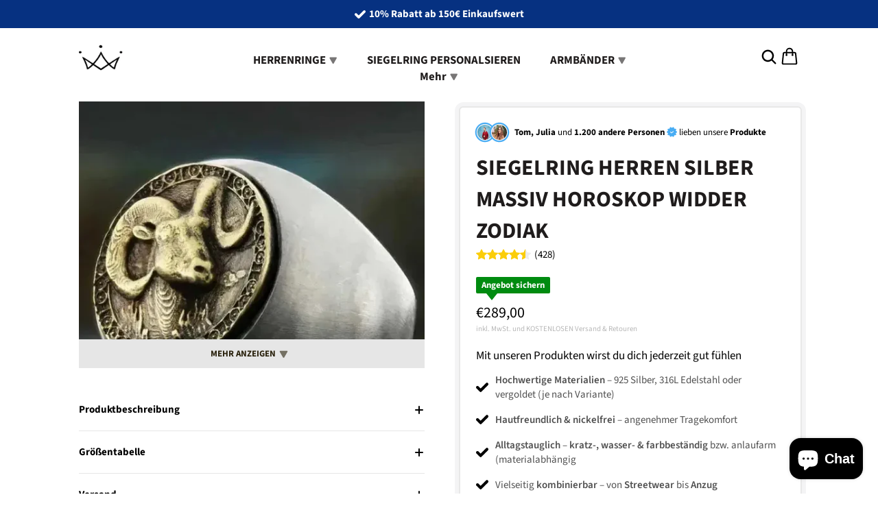

--- FILE ---
content_type: text/html; charset=utf-8
request_url: https://koniglicher-siegelring.com/products/siegelring-herren-silber-massiv-horoskop-widder-zodiak
body_size: 49388
content:
<!doctype html>
<html>
<head>
	<!-- Added by AVADA SEO Suite -->
	<!-- meta basic type product --><!-- meta basic type collection --><!-- meta basic type article -->

	<!-- /Added by AVADA SEO Suite -->
    <title>SIEGELRING HERREN SILBER MASSIV HOROSKOP WIDDER ZODIAK - Jetzt bestellen | Königlicher Siegelring</title>
    <meta charset="utf-8">
    <meta http-equiv="X-UA-Compatible" content="IE=edge,chrome=1">
    <meta name="description" content="💎 SIEGELRING HERREN SILBER MASSIV HOROSKOP WIDDER ZODIAK jetzt online kaufen bei Königlicher Siegelring. Hochwertige Qualität zum besten Preis in Deutschland. Bestelle jetzt &amp; sichere dir dein exklusives Angebot!">
    <link rel="canonical" href="https://koniglicher-siegelring.com/products/siegelring-herren-silber-massiv-horoskop-widder-zodiak">
    <meta name="viewport" content="width=device-width,initial-scale=1,shrink-to-fit=no">

    <meta name="theme-color" content="#131921" /><link rel="icon" type="image/png" href="//koniglicher-siegelring.com/cdn/shop/files/Koniglicher_Siegelring_3_1.png?crop=center&height=32&v=1756902934&width=32"><script>window.performance && window.performance.mark && window.performance.mark('shopify.content_for_header.start');</script><meta name="google-site-verification" content="bFv-pblj1TwWM7QSt6f4vHHg4b6D3ZFJmaUf2KL80y0">
<meta id="shopify-digital-wallet" name="shopify-digital-wallet" content="/66990047529/digital_wallets/dialog">
<meta name="shopify-checkout-api-token" content="3648315a509bf910f1a14c350ae38d25">
<link rel="alternate" type="application/json+oembed" href="https://koniglicher-siegelring.com/products/siegelring-herren-silber-massiv-horoskop-widder-zodiak.oembed">
<script async="async" src="/checkouts/internal/preloads.js?locale=de-DE"></script>
<link rel="preconnect" href="https://shop.app" crossorigin="anonymous">
<script async="async" src="https://shop.app/checkouts/internal/preloads.js?locale=de-DE&shop_id=66990047529" crossorigin="anonymous"></script>
<script id="apple-pay-shop-capabilities" type="application/json">{"shopId":66990047529,"countryCode":"DE","currencyCode":"EUR","merchantCapabilities":["supports3DS"],"merchantId":"gid:\/\/shopify\/Shop\/66990047529","merchantName":"Königlicher Siegelring","requiredBillingContactFields":["postalAddress","email","phone"],"requiredShippingContactFields":["postalAddress","email","phone"],"shippingType":"shipping","supportedNetworks":["visa","maestro","masterCard","amex"],"total":{"type":"pending","label":"Königlicher Siegelring","amount":"1.00"},"shopifyPaymentsEnabled":true,"supportsSubscriptions":true}</script>
<script id="shopify-features" type="application/json">{"accessToken":"3648315a509bf910f1a14c350ae38d25","betas":["rich-media-storefront-analytics"],"domain":"koniglicher-siegelring.com","predictiveSearch":true,"shopId":66990047529,"locale":"de"}</script>
<script>var Shopify = Shopify || {};
Shopify.shop = "siegelring.myshopify.com";
Shopify.locale = "de";
Shopify.currency = {"active":"EUR","rate":"1.0"};
Shopify.country = "DE";
Shopify.theme = {"name":"conrise-theme-5","id":181750038914,"schema_name":"conrise","schema_version":"1.0.0","theme_store_id":null,"role":"main"};
Shopify.theme.handle = "null";
Shopify.theme.style = {"id":null,"handle":null};
Shopify.cdnHost = "koniglicher-siegelring.com/cdn";
Shopify.routes = Shopify.routes || {};
Shopify.routes.root = "/";</script>
<script type="module">!function(o){(o.Shopify=o.Shopify||{}).modules=!0}(window);</script>
<script>!function(o){function n(){var o=[];function n(){o.push(Array.prototype.slice.apply(arguments))}return n.q=o,n}var t=o.Shopify=o.Shopify||{};t.loadFeatures=n(),t.autoloadFeatures=n()}(window);</script>
<script>
  window.ShopifyPay = window.ShopifyPay || {};
  window.ShopifyPay.apiHost = "shop.app\/pay";
  window.ShopifyPay.redirectState = null;
</script>
<script id="shop-js-analytics" type="application/json">{"pageType":"product"}</script>
<script defer="defer" async type="module" src="//koniglicher-siegelring.com/cdn/shopifycloud/shop-js/modules/v2/client.init-shop-cart-sync_DIwzDt8_.de.esm.js"></script>
<script defer="defer" async type="module" src="//koniglicher-siegelring.com/cdn/shopifycloud/shop-js/modules/v2/chunk.common_DK6FaseX.esm.js"></script>
<script defer="defer" async type="module" src="//koniglicher-siegelring.com/cdn/shopifycloud/shop-js/modules/v2/chunk.modal_DJrdBHKE.esm.js"></script>
<script type="module">
  await import("//koniglicher-siegelring.com/cdn/shopifycloud/shop-js/modules/v2/client.init-shop-cart-sync_DIwzDt8_.de.esm.js");
await import("//koniglicher-siegelring.com/cdn/shopifycloud/shop-js/modules/v2/chunk.common_DK6FaseX.esm.js");
await import("//koniglicher-siegelring.com/cdn/shopifycloud/shop-js/modules/v2/chunk.modal_DJrdBHKE.esm.js");

  window.Shopify.SignInWithShop?.initShopCartSync?.({"fedCMEnabled":true,"windoidEnabled":true});

</script>
<script>
  window.Shopify = window.Shopify || {};
  if (!window.Shopify.featureAssets) window.Shopify.featureAssets = {};
  window.Shopify.featureAssets['shop-js'] = {"shop-cart-sync":["modules/v2/client.shop-cart-sync_CpbWr8Q_.de.esm.js","modules/v2/chunk.common_DK6FaseX.esm.js","modules/v2/chunk.modal_DJrdBHKE.esm.js"],"init-fed-cm":["modules/v2/client.init-fed-cm_BnAV8Oxq.de.esm.js","modules/v2/chunk.common_DK6FaseX.esm.js","modules/v2/chunk.modal_DJrdBHKE.esm.js"],"shop-toast-manager":["modules/v2/client.shop-toast-manager_6XJ40SNJ.de.esm.js","modules/v2/chunk.common_DK6FaseX.esm.js","modules/v2/chunk.modal_DJrdBHKE.esm.js"],"init-shop-cart-sync":["modules/v2/client.init-shop-cart-sync_DIwzDt8_.de.esm.js","modules/v2/chunk.common_DK6FaseX.esm.js","modules/v2/chunk.modal_DJrdBHKE.esm.js"],"shop-button":["modules/v2/client.shop-button_CZz_39uh.de.esm.js","modules/v2/chunk.common_DK6FaseX.esm.js","modules/v2/chunk.modal_DJrdBHKE.esm.js"],"init-windoid":["modules/v2/client.init-windoid_B-LDUEPU.de.esm.js","modules/v2/chunk.common_DK6FaseX.esm.js","modules/v2/chunk.modal_DJrdBHKE.esm.js"],"shop-cash-offers":["modules/v2/client.shop-cash-offers_Dr1ejWJu.de.esm.js","modules/v2/chunk.common_DK6FaseX.esm.js","modules/v2/chunk.modal_DJrdBHKE.esm.js"],"pay-button":["modules/v2/client.pay-button_ghLncuwV.de.esm.js","modules/v2/chunk.common_DK6FaseX.esm.js","modules/v2/chunk.modal_DJrdBHKE.esm.js"],"init-customer-accounts":["modules/v2/client.init-customer-accounts_CXFx84Ar.de.esm.js","modules/v2/client.shop-login-button_D4ESF-iV.de.esm.js","modules/v2/chunk.common_DK6FaseX.esm.js","modules/v2/chunk.modal_DJrdBHKE.esm.js"],"avatar":["modules/v2/client.avatar_BTnouDA3.de.esm.js"],"checkout-modal":["modules/v2/client.checkout-modal_C1x0kikZ.de.esm.js","modules/v2/chunk.common_DK6FaseX.esm.js","modules/v2/chunk.modal_DJrdBHKE.esm.js"],"init-shop-for-new-customer-accounts":["modules/v2/client.init-shop-for-new-customer-accounts_v7pinn42.de.esm.js","modules/v2/client.shop-login-button_D4ESF-iV.de.esm.js","modules/v2/chunk.common_DK6FaseX.esm.js","modules/v2/chunk.modal_DJrdBHKE.esm.js"],"init-customer-accounts-sign-up":["modules/v2/client.init-customer-accounts-sign-up_DpQU4YB3.de.esm.js","modules/v2/client.shop-login-button_D4ESF-iV.de.esm.js","modules/v2/chunk.common_DK6FaseX.esm.js","modules/v2/chunk.modal_DJrdBHKE.esm.js"],"init-shop-email-lookup-coordinator":["modules/v2/client.init-shop-email-lookup-coordinator_BRs9hJ8g.de.esm.js","modules/v2/chunk.common_DK6FaseX.esm.js","modules/v2/chunk.modal_DJrdBHKE.esm.js"],"shop-follow-button":["modules/v2/client.shop-follow-button_Q3WId6RZ.de.esm.js","modules/v2/chunk.common_DK6FaseX.esm.js","modules/v2/chunk.modal_DJrdBHKE.esm.js"],"shop-login-button":["modules/v2/client.shop-login-button_D4ESF-iV.de.esm.js","modules/v2/chunk.common_DK6FaseX.esm.js","modules/v2/chunk.modal_DJrdBHKE.esm.js"],"shop-login":["modules/v2/client.shop-login_DtE1on06.de.esm.js","modules/v2/chunk.common_DK6FaseX.esm.js","modules/v2/chunk.modal_DJrdBHKE.esm.js"],"lead-capture":["modules/v2/client.lead-capture_BFGmGe6G.de.esm.js","modules/v2/chunk.common_DK6FaseX.esm.js","modules/v2/chunk.modal_DJrdBHKE.esm.js"],"payment-terms":["modules/v2/client.payment-terms_Cj7FQ-eb.de.esm.js","modules/v2/chunk.common_DK6FaseX.esm.js","modules/v2/chunk.modal_DJrdBHKE.esm.js"]};
</script>
<script id="__st">var __st={"a":66990047529,"offset":3600,"reqid":"9fd183cc-d200-46c2-816e-c0425f03bedf-1769638912","pageurl":"koniglicher-siegelring.com\/products\/siegelring-herren-silber-massiv-horoskop-widder-zodiak","u":"86fcd193ac6e","p":"product","rtyp":"product","rid":8337703534889};</script>
<script>window.ShopifyPaypalV4VisibilityTracking = true;</script>
<script id="captcha-bootstrap">!function(){'use strict';const t='contact',e='account',n='new_comment',o=[[t,t],['blogs',n],['comments',n],[t,'customer']],c=[[e,'customer_login'],[e,'guest_login'],[e,'recover_customer_password'],[e,'create_customer']],r=t=>t.map((([t,e])=>`form[action*='/${t}']:not([data-nocaptcha='true']) input[name='form_type'][value='${e}']`)).join(','),a=t=>()=>t?[...document.querySelectorAll(t)].map((t=>t.form)):[];function s(){const t=[...o],e=r(t);return a(e)}const i='password',u='form_key',d=['recaptcha-v3-token','g-recaptcha-response','h-captcha-response',i],f=()=>{try{return window.sessionStorage}catch{return}},m='__shopify_v',_=t=>t.elements[u];function p(t,e,n=!1){try{const o=window.sessionStorage,c=JSON.parse(o.getItem(e)),{data:r}=function(t){const{data:e,action:n}=t;return t[m]||n?{data:e,action:n}:{data:t,action:n}}(c);for(const[e,n]of Object.entries(r))t.elements[e]&&(t.elements[e].value=n);n&&o.removeItem(e)}catch(o){console.error('form repopulation failed',{error:o})}}const l='form_type',E='cptcha';function T(t){t.dataset[E]=!0}const w=window,h=w.document,L='Shopify',v='ce_forms',y='captcha';let A=!1;((t,e)=>{const n=(g='f06e6c50-85a8-45c8-87d0-21a2b65856fe',I='https://cdn.shopify.com/shopifycloud/storefront-forms-hcaptcha/ce_storefront_forms_captcha_hcaptcha.v1.5.2.iife.js',D={infoText:'Durch hCaptcha geschützt',privacyText:'Datenschutz',termsText:'Allgemeine Geschäftsbedingungen'},(t,e,n)=>{const o=w[L][v],c=o.bindForm;if(c)return c(t,g,e,D).then(n);var r;o.q.push([[t,g,e,D],n]),r=I,A||(h.body.append(Object.assign(h.createElement('script'),{id:'captcha-provider',async:!0,src:r})),A=!0)});var g,I,D;w[L]=w[L]||{},w[L][v]=w[L][v]||{},w[L][v].q=[],w[L][y]=w[L][y]||{},w[L][y].protect=function(t,e){n(t,void 0,e),T(t)},Object.freeze(w[L][y]),function(t,e,n,w,h,L){const[v,y,A,g]=function(t,e,n){const i=e?o:[],u=t?c:[],d=[...i,...u],f=r(d),m=r(i),_=r(d.filter((([t,e])=>n.includes(e))));return[a(f),a(m),a(_),s()]}(w,h,L),I=t=>{const e=t.target;return e instanceof HTMLFormElement?e:e&&e.form},D=t=>v().includes(t);t.addEventListener('submit',(t=>{const e=I(t);if(!e)return;const n=D(e)&&!e.dataset.hcaptchaBound&&!e.dataset.recaptchaBound,o=_(e),c=g().includes(e)&&(!o||!o.value);(n||c)&&t.preventDefault(),c&&!n&&(function(t){try{if(!f())return;!function(t){const e=f();if(!e)return;const n=_(t);if(!n)return;const o=n.value;o&&e.removeItem(o)}(t);const e=Array.from(Array(32),(()=>Math.random().toString(36)[2])).join('');!function(t,e){_(t)||t.append(Object.assign(document.createElement('input'),{type:'hidden',name:u})),t.elements[u].value=e}(t,e),function(t,e){const n=f();if(!n)return;const o=[...t.querySelectorAll(`input[type='${i}']`)].map((({name:t})=>t)),c=[...d,...o],r={};for(const[a,s]of new FormData(t).entries())c.includes(a)||(r[a]=s);n.setItem(e,JSON.stringify({[m]:1,action:t.action,data:r}))}(t,e)}catch(e){console.error('failed to persist form',e)}}(e),e.submit())}));const S=(t,e)=>{t&&!t.dataset[E]&&(n(t,e.some((e=>e===t))),T(t))};for(const o of['focusin','change'])t.addEventListener(o,(t=>{const e=I(t);D(e)&&S(e,y())}));const B=e.get('form_key'),M=e.get(l),P=B&&M;t.addEventListener('DOMContentLoaded',(()=>{const t=y();if(P)for(const e of t)e.elements[l].value===M&&p(e,B);[...new Set([...A(),...v().filter((t=>'true'===t.dataset.shopifyCaptcha))])].forEach((e=>S(e,t)))}))}(h,new URLSearchParams(w.location.search),n,t,e,['guest_login'])})(!0,!0)}();</script>
<script integrity="sha256-4kQ18oKyAcykRKYeNunJcIwy7WH5gtpwJnB7kiuLZ1E=" data-source-attribution="shopify.loadfeatures" defer="defer" src="//koniglicher-siegelring.com/cdn/shopifycloud/storefront/assets/storefront/load_feature-a0a9edcb.js" crossorigin="anonymous"></script>
<script crossorigin="anonymous" defer="defer" src="//koniglicher-siegelring.com/cdn/shopifycloud/storefront/assets/shopify_pay/storefront-65b4c6d7.js?v=20250812"></script>
<script data-source-attribution="shopify.dynamic_checkout.dynamic.init">var Shopify=Shopify||{};Shopify.PaymentButton=Shopify.PaymentButton||{isStorefrontPortableWallets:!0,init:function(){window.Shopify.PaymentButton.init=function(){};var t=document.createElement("script");t.src="https://koniglicher-siegelring.com/cdn/shopifycloud/portable-wallets/latest/portable-wallets.de.js",t.type="module",document.head.appendChild(t)}};
</script>
<script data-source-attribution="shopify.dynamic_checkout.buyer_consent">
  function portableWalletsHideBuyerConsent(e){var t=document.getElementById("shopify-buyer-consent"),n=document.getElementById("shopify-subscription-policy-button");t&&n&&(t.classList.add("hidden"),t.setAttribute("aria-hidden","true"),n.removeEventListener("click",e))}function portableWalletsShowBuyerConsent(e){var t=document.getElementById("shopify-buyer-consent"),n=document.getElementById("shopify-subscription-policy-button");t&&n&&(t.classList.remove("hidden"),t.removeAttribute("aria-hidden"),n.addEventListener("click",e))}window.Shopify?.PaymentButton&&(window.Shopify.PaymentButton.hideBuyerConsent=portableWalletsHideBuyerConsent,window.Shopify.PaymentButton.showBuyerConsent=portableWalletsShowBuyerConsent);
</script>
<script data-source-attribution="shopify.dynamic_checkout.cart.bootstrap">document.addEventListener("DOMContentLoaded",(function(){function t(){return document.querySelector("shopify-accelerated-checkout-cart, shopify-accelerated-checkout")}if(t())Shopify.PaymentButton.init();else{new MutationObserver((function(e,n){t()&&(Shopify.PaymentButton.init(),n.disconnect())})).observe(document.body,{childList:!0,subtree:!0})}}));
</script>
<link id="shopify-accelerated-checkout-styles" rel="stylesheet" media="screen" href="https://koniglicher-siegelring.com/cdn/shopifycloud/portable-wallets/latest/accelerated-checkout-backwards-compat.css" crossorigin="anonymous">
<style id="shopify-accelerated-checkout-cart">
        #shopify-buyer-consent {
  margin-top: 1em;
  display: inline-block;
  width: 100%;
}

#shopify-buyer-consent.hidden {
  display: none;
}

#shopify-subscription-policy-button {
  background: none;
  border: none;
  padding: 0;
  text-decoration: underline;
  font-size: inherit;
  cursor: pointer;
}

#shopify-subscription-policy-button::before {
  box-shadow: none;
}

      </style>

<script>window.performance && window.performance.mark && window.performance.mark('shopify.content_for_header.end');</script> <!-- Header hook for plugins -->

    <link href="//koniglicher-siegelring.com/cdn/shop/t/89/assets/swiper-bundle.css?v=130178830561324961311756932843" rel="stylesheet" type="text/css" media="all" />
    <link href="//koniglicher-siegelring.com/cdn/shop/t/89/assets/application.css?v=5149135969166390561756932842" rel="stylesheet" type="text/css" media="all" />
    <link href="//koniglicher-siegelring.com/cdn/shop/t/89/assets/product.css?v=168768960567120627401756932842" rel="stylesheet" type="text/css" media="all" />
    <link href="//koniglicher-siegelring.com/cdn/shop/t/89/assets/sections.css?v=59939795214213275661756932843" rel="stylesheet" type="text/css" media="all" />

    <script src="//koniglicher-siegelring.com/cdn/shop/t/89/assets/jquery-min-3-6.js?v=115860211936397945481756932842" type="text/javascript"></script>
    <script src="//koniglicher-siegelring.com/cdn/shop/t/89/assets/swiper-bundle.js?v=87330480114418983271756932842" type="text/javascript"></script>
    <script src="//koniglicher-siegelring.com/cdn/shop/t/89/assets/lazysizes.js?v=103575229570041956061756932843" type="text/javascript"></script>
    <script src="//koniglicher-siegelring.com/cdn/shop/t/89/assets/application.js?v=87088928476141001271756932842" type="text/javascript"></script>


    <style data-shopify>
        @font-face {
  font-family: "Source Sans Pro";
  font-weight: 400;
  font-style: normal;
  font-display: swap;
  src: url("//koniglicher-siegelring.com/cdn/fonts/source_sans_pro/sourcesanspro_n4.50ae3e156aed9a794db7e94c4d00984c7b66616c.woff2") format("woff2"),
       url("//koniglicher-siegelring.com/cdn/fonts/source_sans_pro/sourcesanspro_n4.d1662e048bd96ae7123e46600ff9744c0d84502d.woff") format("woff");
}

        @font-face {
  font-family: "Source Sans Pro";
  font-weight: 500;
  font-style: normal;
  font-display: swap;
  src: url("//koniglicher-siegelring.com/cdn/fonts/source_sans_pro/sourcesanspro_n5.783a0e56914d4f6f44d3728e24352fac8739bbef.woff2") format("woff2"),
       url("//koniglicher-siegelring.com/cdn/fonts/source_sans_pro/sourcesanspro_n5.a0c268a4943a8f0e51c6ea7086c7d033d0e9efb7.woff") format("woff");
}

        @font-face {
  font-family: "Source Sans Pro";
  font-weight: 600;
  font-style: normal;
  font-display: swap;
  src: url("//koniglicher-siegelring.com/cdn/fonts/source_sans_pro/sourcesanspro_n6.cdbfc001bf7647698fff34a09dc1c625e4008e01.woff2") format("woff2"),
       url("//koniglicher-siegelring.com/cdn/fonts/source_sans_pro/sourcesanspro_n6.75b644b223b15254f28282d56f730f2224564c8d.woff") format("woff");
}

        @font-face {
  font-family: "Source Sans Pro";
  font-weight: 700;
  font-style: normal;
  font-display: swap;
  src: url("//koniglicher-siegelring.com/cdn/fonts/source_sans_pro/sourcesanspro_n7.41cbad1715ffa6489ec3aab1c16fda6d5bdf2235.woff2") format("woff2"),
       url("//koniglicher-siegelring.com/cdn/fonts/source_sans_pro/sourcesanspro_n7.01173495588557d2be0eb2bb2ecdf8e4f01cf917.woff") format("woff");
}

        @font-face {
  font-family: "Source Sans Pro";
  font-weight: 400;
  font-style: italic;
  font-display: swap;
  src: url("//koniglicher-siegelring.com/cdn/fonts/source_sans_pro/sourcesanspro_i4.130f29b9baa0095b80aea9236ca9ef6ab0069c67.woff2") format("woff2"),
       url("//koniglicher-siegelring.com/cdn/fonts/source_sans_pro/sourcesanspro_i4.6146c8c8ae7b8853ccbbc8b859fcf805016ee743.woff") format("woff");
}

        @font-face {
  font-family: "Source Sans Pro";
  font-weight: 700;
  font-style: italic;
  font-display: swap;
  src: url("//koniglicher-siegelring.com/cdn/fonts/source_sans_pro/sourcesanspro_i7.98bb15b3a23880a6e1d86ade6dbb197526ff768d.woff2") format("woff2"),
       url("//koniglicher-siegelring.com/cdn/fonts/source_sans_pro/sourcesanspro_i7.6274cea5e22a575d33653322a4399caadffb1338.woff") format("woff");
}

        @font-face {
  font-family: "Source Sans Pro";
  font-weight: 700;
  font-style: normal;
  font-display: swap;
  src: url("//koniglicher-siegelring.com/cdn/fonts/source_sans_pro/sourcesanspro_n7.41cbad1715ffa6489ec3aab1c16fda6d5bdf2235.woff2") format("woff2"),
       url("//koniglicher-siegelring.com/cdn/fonts/source_sans_pro/sourcesanspro_n7.01173495588557d2be0eb2bb2ecdf8e4f01cf917.woff") format("woff");
}



        :root {
            --font-body-family: "Source Sans Pro", sans-serif;
            --font-body-style: normal;
            --font-body-weight: 400;

            --font-heading-family: "Source Sans Pro", sans-serif;
            --font-heading-style: normal;
            --font-heading-weight: 700;

            --font-button-family: "Source Sans Pro", sans-serif;
            --font-button-style: normal;
            --font-button-weight: 700;

            --color-text: #000000;
            --color-heading-text: #1f1c1c;
            --color-primary: #f9ca4f;
            --color-primary-text: #2a220d;
            --color-links: #bbc474;
            --color-compare-price: #b4b4b4;
            --color-body-background: #ffffff;
            --color-border: #e6e6e6;
            --color-mobile-status-bar: #131921;

            --size-font-heading: 28px;
            --size-font-body: 15px;
            --size-font-button: 14px;

            --button-text-uppercase:uppercase;

            --border-radius: 4px;
            --desktop-max-width: 1050px;
            --mobile-horizontal-margin: 4.5vw;

            --swiper-navigation-size: 32px;
            --swiper-theme-color: var(--color-primary);
            --swiper-navigation-color: var(--color-primary);
        }

        @media (min-width: 768px) {
            :root {
                --size-font-heading: 28px;
                --size-font-body: 15px;
                --size-font-button: 14px;
            }
        }
    </style>

    <!-- "snippets/judgeme_core.liquid" was not rendered, the associated app was uninstalled -->

<!-- BEGIN app block: shopify://apps/consentmo-gdpr/blocks/gdpr_cookie_consent/4fbe573f-a377-4fea-9801-3ee0858cae41 -->


<!-- END app block --><!-- BEGIN app block: shopify://apps/avada-seo-suite/blocks/avada-site-verification/15507c6e-1aa3-45d3-b698-7e175e033440 -->





<script>
  window.AVADA_SITE_VERTIFICATION_ENABLED = true;
</script>


<!-- END app block --><!-- BEGIN app block: shopify://apps/avada-seo-suite/blocks/avada-seo/15507c6e-1aa3-45d3-b698-7e175e033440 --><script>
  window.AVADA_SEO_ENABLED = true;
</script><!-- BEGIN app snippet: avada-broken-link-manager --><!-- END app snippet --><!-- BEGIN app snippet: avada-seo-site --><!-- END app snippet --><!-- BEGIN app snippet: avada-robot-onpage --><!-- Avada SEO Robot Onpage -->












<!-- END app snippet --><!-- BEGIN app snippet: avada-frequently-asked-questions -->







<!-- END app snippet --><!-- BEGIN app snippet: avada-custom-css --> <!-- BEGIN Avada SEO custom CSS END -->


<!-- END Avada SEO custom CSS END -->
<!-- END app snippet --><!-- BEGIN app snippet: avada-homepage --><!-- END app snippet --><!-- BEGIN app snippet: avada-seo-preload --><script>
  const ignore = ["\/cart","\/account"];
  window.FPConfig = {
      delay: 0,
      ignoreKeywords: ignore || ['/cart', '/account/login', '/account/logout', '/account'],
      maxRPS: 3,
      hoverDelay: 50
  };
</script>

<script src="https://cdn.shopify.com/extensions/019c03a5-fbd0-7c0b-8eec-cf456f8ab875/avada-seo-suite-224/assets/flying-pages.js" defer="defer"></script>


<!-- END app snippet --><!-- BEGIN app snippet: avada-seo-social -->
<meta property="og:site_name" content="Königlicher Siegelring">
  <meta property="og:url" content="https://koniglicher-siegelring.com/products/siegelring-herren-silber-massiv-horoskop-widder-zodiak">
  <meta property="og:type" content="product"><meta property="og:title" content="SIEGELRING HERREN SILBER MASSIV HOROSKOP WIDDER ZODIAK"><meta property="og:description" content="Ein schlichter und besonderer Siegelring mit dem Widder, dem Symbol des Tierkreises, in Relief eingraviert. Unterstreichen Sie Ihr Sternzeichen !"><meta property="product:availability" content="instock">
    <meta property="product:price:amount"
          content="289.0">
    <meta property="product:price:currency" content="EUR"><meta property="og:image" content="http://koniglicher-siegelring.com/cdn/shop/files/siegelring-herren-silber-massiv-horoskop-widder-zodiak-472646.jpg?v=1744663644&width=600">
        <meta property="og:image:secure_url" content="https://koniglicher-siegelring.com/cdn/shop/files/siegelring-herren-silber-massiv-horoskop-widder-zodiak-472646.jpg?v=1744663644&width=600">
        <meta property="og:image:width" content="600">
        <meta property="og:image:height" content="600">
        <meta property="og:image:alt" content="SIEGELRING HERREN SILBER MASSIV HOROSKOP WIDDER ZODIAK - Königlicher Siegelring">
      
<meta name="twitter:site" content="@Königlicher Siegelring"><meta name="twitter:card" content="summary_large_image">
<meta name="twitter:title" content="SIEGELRING HERREN SILBER MASSIV HOROSKOP WIDDER ZODIAK">
<meta name="twitter:description" content="Ein schlichter und besonderer Siegelring mit dem Widder, dem Symbol des Tierkreises, in Relief eingraviert. Unterstreichen Sie Ihr Sternz...">
<meta name="twitter:image" content="http://koniglicher-siegelring.com/cdn/shop/files/siegelring-herren-silber-massiv-horoskop-widder-zodiak-472646.jpg?v=1744663644">
      

<!-- END app snippet --><!-- BEGIN app snippet: avada-sitelinks-search-box --><!-- END app snippet --><!-- BEGIN app snippet: avada-loading --><style>
  @keyframes avada-rotate {
    0% { transform: rotate(0); }
    100% { transform: rotate(360deg); }
  }

  @keyframes avada-fade-out {
    0% { opacity: 1; visibility: visible; }
    100% { opacity: 0; visibility: hidden; }
  }

  .Avada-LoadingScreen {
    display: none;
    width: 100%;
    height: 100vh;
    top: 0;
    position: fixed;
    z-index: 9999;
    display: flex;
    align-items: center;
    justify-content: center;
  
    background-color: #F2F2F2;
  
  }

  .Avada-LoadingScreen svg {
    animation: avada-rotate 1s linear infinite;
    width: 75px;
    height: 75px;
  }
</style>
<script>
  const themeId = Shopify.theme.id;
  const loadingSettingsValue = {"enabled":false,"loadingColor":"#333333","bgColor":"#F2F2F2","waitTime":0,"durationTime":2,"loadingType":"circle","bgType":"color","sizeLoading":"75","displayShow":"first","bgImage":"","currentLogoId":"","themeIds":[],"loadingImageUrl":"","customLogoThemeIds":{}};
  const loadingType = loadingSettingsValue?.loadingType;
  function renderLoading() {
    new MutationObserver((mutations, observer) => {
      if (document.body) {
        observer.disconnect();
        const loadingDiv = document.createElement('div');
        loadingDiv.className = 'Avada-LoadingScreen';
        if(loadingType === 'custom_logo' || loadingType === 'favicon_logo') {
          const srcLoadingImage = loadingSettingsValue?.customLogoThemeIds[themeId] || '';
          if(srcLoadingImage) {
            loadingDiv.innerHTML = `
            <img alt="Avada logo"  height="600px" loading="eager" fetchpriority="high"
              src="${srcLoadingImage}&width=600"
              width="600px" />
              `
          }
        }
        if(loadingType === 'circle') {
          loadingDiv.innerHTML = `
        <svg viewBox="0 0 40 40" fill="none" xmlns="http://www.w3.org/2000/svg">
          <path d="M20 3.75C11.0254 3.75 3.75 11.0254 3.75 20C3.75 21.0355 2.91053 21.875 1.875 21.875C0.839475 21.875 0 21.0355 0 20C0 8.9543 8.9543 0 20 0C31.0457 0 40 8.9543 40 20C40 31.0457 31.0457 40 20 40C18.9645 40 18.125 39.1605 18.125 38.125C18.125 37.0895 18.9645 36.25 20 36.25C28.9748 36.25 36.25 28.9748 36.25 20C36.25 11.0254 28.9748 3.75 20 3.75Z" fill="#333333"/>
        </svg>
      `;
        }

        document.body.insertBefore(loadingDiv, document.body.firstChild || null);
        const e = '2';
        const t = 'first';
        const o = 'first' === t;
        const a = sessionStorage.getItem('isShowLoadingAvada');
        const n = document.querySelector('.Avada-LoadingScreen');
        if (a && o) return (n.style.display = 'none');
        n.style.display = 'flex';
        const i = document.body;
        i.style.overflow = 'hidden';
        const l = () => {
          i.style.overflow = 'auto';
          n.style.animation = 'avada-fade-out 1s ease-out forwards';
          setTimeout(() => {
            n.style.display = 'none';
          }, 1000);
        };
        if ((o && !a && sessionStorage.setItem('isShowLoadingAvada', true), 'duration_auto' === e)) {
          window.onload = function() {
            l();
          };
          return;
        }
        setTimeout(() => {
          l();
        }, 1000 * e);
      }
    }).observe(document.documentElement, { childList: true, subtree: true });
  };
  function isNullish(value) {
    return value === null || value === undefined;
  }
  const themeIds = '';
  const themeIdsArray = themeIds ? themeIds.split(',') : [];

  if(!isNullish(themeIds) && themeIdsArray.includes(themeId.toString()) && loadingSettingsValue?.enabled) {
    renderLoading();
  }

  if(isNullish(loadingSettingsValue?.themeIds) && loadingSettingsValue?.enabled) {
    renderLoading();
  }
</script>
<!-- END app snippet --><!-- BEGIN app snippet: avada-seo-social-post --><!-- END app snippet -->
<!-- END app block --><!-- BEGIN app block: shopify://apps/hotjar-install/blocks/global-api-events/2903e4ea-7615-463e-8b60-582f487dac4f --><script>
console.log('[Hotjar Install] Event Tracking Loaded');

window.hjCustomerData = null;

</script>

<!-- END app block --><!-- BEGIN app block: shopify://apps/hotjar-install/blocks/global/2903e4ea-7615-463e-8b60-582f487dac4f -->
  <script>
    console.log('[Hotjar Install] Loaded Saved Script');
  </script>
  <script>(function(h,o,t,j,a,r){h.hj=h.hj||function(){(h.hj.q=h.hj.q||[]).push(arguments)};h._hjSettings={hjid:6517582,hjsv:6};a=o.getElementsByTagName('head')[0];r=o.createElement('script');r.async=1;r.src=t+h._hjSettings.hjid+j+h._hjSettings.hjsv;a.appendChild(r);})(window,document,'https://static.hotjar.com/c/hotjar-','.js?sv=');</script>



<!-- END app block --><!-- BEGIN app block: shopify://apps/upload-lift/blocks/app-embed/3c98bdcb-7587-4ade-bfe4-7d8af00d05ca -->
<script src="https://assets.cloudlift.app/api/assets/upload.js?shop=siegelring.myshopify.com" defer="defer"></script>

<!-- END app block --><!-- BEGIN app block: shopify://apps/seo-on-blog/blocks/avada-seoon-setting/a45c3e67-be9f-4255-a194-b255a24f37c9 --><!-- BEGIN app snippet: avada-seoon-robot --><!-- Avada SEOOn Robot -->





<!-- END app snippet -->
<!-- BEGIN app snippet: avada-seoon-social --><!-- Avada SEOOn Social -->



<!-- END app snippet -->
<!-- BEGIN app snippet: avada-seoon-gsd --><!-- END app snippet -->
<!-- BEGIN app snippet: avada-seoon-custom-css --> <!-- END app snippet -->
<!-- BEGIN app snippet: avada-seoon-faqs-gsd -->

<!-- END app snippet -->
<!-- BEGIN app snippet: avada-seoon-page-tag --><!-- Avada SEOOn Page Tag -->
<!-- BEGIN app snippet: avada-seoon-robot --><!-- Avada SEOOn Robot -->





<!-- END app snippet -->

<link href="//cdn.shopify.com/extensions/019b2f73-0fda-7492-9f0c-984659b366db/seoon-blog-107/assets/page-tag.css" rel="stylesheet" type="text/css" media="all" />
<!-- END Avada SEOOn Page Tag -->
<!-- END app snippet -->
<!-- BEGIN app snippet: avada-seoon-recipe-gsd -->

<!-- END app snippet -->
<!-- BEGIN app snippet: avada-seoon-protect-content --><!-- Avada SEOOn Protect Content --><!--End Avada SEOOn Protect Content -->
<!-- END app snippet -->

<!-- END app block --><script src="https://cdn.shopify.com/extensions/e8878072-2f6b-4e89-8082-94b04320908d/inbox-1254/assets/inbox-chat-loader.js" type="text/javascript" defer="defer"></script>
<script src="https://cdn.shopify.com/extensions/019b7697-87de-7504-b816-3632d48dc2a0/hotjar-install-16/assets/hotjar-extend.js" type="text/javascript" defer="defer"></script>
<script src="https://cdn.shopify.com/extensions/019c04d5-bd56-77a6-8deb-540ac3d290f7/consentmo-gdpr-614/assets/consentmo_cookie_consent.js" type="text/javascript" defer="defer"></script>
<link href="https://cdn.shopify.com/extensions/019b2f73-0fda-7492-9f0c-984659b366db/seoon-blog-107/assets/style-dynamic-product.css" rel="stylesheet" type="text/css" media="all">
<link href="https://monorail-edge.shopifysvc.com" rel="dns-prefetch">
<script>(function(){if ("sendBeacon" in navigator && "performance" in window) {try {var session_token_from_headers = performance.getEntriesByType('navigation')[0].serverTiming.find(x => x.name == '_s').description;} catch {var session_token_from_headers = undefined;}var session_cookie_matches = document.cookie.match(/_shopify_s=([^;]*)/);var session_token_from_cookie = session_cookie_matches && session_cookie_matches.length === 2 ? session_cookie_matches[1] : "";var session_token = session_token_from_headers || session_token_from_cookie || "";function handle_abandonment_event(e) {var entries = performance.getEntries().filter(function(entry) {return /monorail-edge.shopifysvc.com/.test(entry.name);});if (!window.abandonment_tracked && entries.length === 0) {window.abandonment_tracked = true;var currentMs = Date.now();var navigation_start = performance.timing.navigationStart;var payload = {shop_id: 66990047529,url: window.location.href,navigation_start,duration: currentMs - navigation_start,session_token,page_type: "product"};window.navigator.sendBeacon("https://monorail-edge.shopifysvc.com/v1/produce", JSON.stringify({schema_id: "online_store_buyer_site_abandonment/1.1",payload: payload,metadata: {event_created_at_ms: currentMs,event_sent_at_ms: currentMs}}));}}window.addEventListener('pagehide', handle_abandonment_event);}}());</script>
<script id="web-pixels-manager-setup">(function e(e,d,r,n,o){if(void 0===o&&(o={}),!Boolean(null===(a=null===(i=window.Shopify)||void 0===i?void 0:i.analytics)||void 0===a?void 0:a.replayQueue)){var i,a;window.Shopify=window.Shopify||{};var t=window.Shopify;t.analytics=t.analytics||{};var s=t.analytics;s.replayQueue=[],s.publish=function(e,d,r){return s.replayQueue.push([e,d,r]),!0};try{self.performance.mark("wpm:start")}catch(e){}var l=function(){var e={modern:/Edge?\/(1{2}[4-9]|1[2-9]\d|[2-9]\d{2}|\d{4,})\.\d+(\.\d+|)|Firefox\/(1{2}[4-9]|1[2-9]\d|[2-9]\d{2}|\d{4,})\.\d+(\.\d+|)|Chrom(ium|e)\/(9{2}|\d{3,})\.\d+(\.\d+|)|(Maci|X1{2}).+ Version\/(15\.\d+|(1[6-9]|[2-9]\d|\d{3,})\.\d+)([,.]\d+|)( \(\w+\)|)( Mobile\/\w+|) Safari\/|Chrome.+OPR\/(9{2}|\d{3,})\.\d+\.\d+|(CPU[ +]OS|iPhone[ +]OS|CPU[ +]iPhone|CPU IPhone OS|CPU iPad OS)[ +]+(15[._]\d+|(1[6-9]|[2-9]\d|\d{3,})[._]\d+)([._]\d+|)|Android:?[ /-](13[3-9]|1[4-9]\d|[2-9]\d{2}|\d{4,})(\.\d+|)(\.\d+|)|Android.+Firefox\/(13[5-9]|1[4-9]\d|[2-9]\d{2}|\d{4,})\.\d+(\.\d+|)|Android.+Chrom(ium|e)\/(13[3-9]|1[4-9]\d|[2-9]\d{2}|\d{4,})\.\d+(\.\d+|)|SamsungBrowser\/([2-9]\d|\d{3,})\.\d+/,legacy:/Edge?\/(1[6-9]|[2-9]\d|\d{3,})\.\d+(\.\d+|)|Firefox\/(5[4-9]|[6-9]\d|\d{3,})\.\d+(\.\d+|)|Chrom(ium|e)\/(5[1-9]|[6-9]\d|\d{3,})\.\d+(\.\d+|)([\d.]+$|.*Safari\/(?![\d.]+ Edge\/[\d.]+$))|(Maci|X1{2}).+ Version\/(10\.\d+|(1[1-9]|[2-9]\d|\d{3,})\.\d+)([,.]\d+|)( \(\w+\)|)( Mobile\/\w+|) Safari\/|Chrome.+OPR\/(3[89]|[4-9]\d|\d{3,})\.\d+\.\d+|(CPU[ +]OS|iPhone[ +]OS|CPU[ +]iPhone|CPU IPhone OS|CPU iPad OS)[ +]+(10[._]\d+|(1[1-9]|[2-9]\d|\d{3,})[._]\d+)([._]\d+|)|Android:?[ /-](13[3-9]|1[4-9]\d|[2-9]\d{2}|\d{4,})(\.\d+|)(\.\d+|)|Mobile Safari.+OPR\/([89]\d|\d{3,})\.\d+\.\d+|Android.+Firefox\/(13[5-9]|1[4-9]\d|[2-9]\d{2}|\d{4,})\.\d+(\.\d+|)|Android.+Chrom(ium|e)\/(13[3-9]|1[4-9]\d|[2-9]\d{2}|\d{4,})\.\d+(\.\d+|)|Android.+(UC? ?Browser|UCWEB|U3)[ /]?(15\.([5-9]|\d{2,})|(1[6-9]|[2-9]\d|\d{3,})\.\d+)\.\d+|SamsungBrowser\/(5\.\d+|([6-9]|\d{2,})\.\d+)|Android.+MQ{2}Browser\/(14(\.(9|\d{2,})|)|(1[5-9]|[2-9]\d|\d{3,})(\.\d+|))(\.\d+|)|K[Aa][Ii]OS\/(3\.\d+|([4-9]|\d{2,})\.\d+)(\.\d+|)/},d=e.modern,r=e.legacy,n=navigator.userAgent;return n.match(d)?"modern":n.match(r)?"legacy":"unknown"}(),u="modern"===l?"modern":"legacy",c=(null!=n?n:{modern:"",legacy:""})[u],f=function(e){return[e.baseUrl,"/wpm","/b",e.hashVersion,"modern"===e.buildTarget?"m":"l",".js"].join("")}({baseUrl:d,hashVersion:r,buildTarget:u}),m=function(e){var d=e.version,r=e.bundleTarget,n=e.surface,o=e.pageUrl,i=e.monorailEndpoint;return{emit:function(e){var a=e.status,t=e.errorMsg,s=(new Date).getTime(),l=JSON.stringify({metadata:{event_sent_at_ms:s},events:[{schema_id:"web_pixels_manager_load/3.1",payload:{version:d,bundle_target:r,page_url:o,status:a,surface:n,error_msg:t},metadata:{event_created_at_ms:s}}]});if(!i)return console&&console.warn&&console.warn("[Web Pixels Manager] No Monorail endpoint provided, skipping logging."),!1;try{return self.navigator.sendBeacon.bind(self.navigator)(i,l)}catch(e){}var u=new XMLHttpRequest;try{return u.open("POST",i,!0),u.setRequestHeader("Content-Type","text/plain"),u.send(l),!0}catch(e){return console&&console.warn&&console.warn("[Web Pixels Manager] Got an unhandled error while logging to Monorail."),!1}}}}({version:r,bundleTarget:l,surface:e.surface,pageUrl:self.location.href,monorailEndpoint:e.monorailEndpoint});try{o.browserTarget=l,function(e){var d=e.src,r=e.async,n=void 0===r||r,o=e.onload,i=e.onerror,a=e.sri,t=e.scriptDataAttributes,s=void 0===t?{}:t,l=document.createElement("script"),u=document.querySelector("head"),c=document.querySelector("body");if(l.async=n,l.src=d,a&&(l.integrity=a,l.crossOrigin="anonymous"),s)for(var f in s)if(Object.prototype.hasOwnProperty.call(s,f))try{l.dataset[f]=s[f]}catch(e){}if(o&&l.addEventListener("load",o),i&&l.addEventListener("error",i),u)u.appendChild(l);else{if(!c)throw new Error("Did not find a head or body element to append the script");c.appendChild(l)}}({src:f,async:!0,onload:function(){if(!function(){var e,d;return Boolean(null===(d=null===(e=window.Shopify)||void 0===e?void 0:e.analytics)||void 0===d?void 0:d.initialized)}()){var d=window.webPixelsManager.init(e)||void 0;if(d){var r=window.Shopify.analytics;r.replayQueue.forEach((function(e){var r=e[0],n=e[1],o=e[2];d.publishCustomEvent(r,n,o)})),r.replayQueue=[],r.publish=d.publishCustomEvent,r.visitor=d.visitor,r.initialized=!0}}},onerror:function(){return m.emit({status:"failed",errorMsg:"".concat(f," has failed to load")})},sri:function(e){var d=/^sha384-[A-Za-z0-9+/=]+$/;return"string"==typeof e&&d.test(e)}(c)?c:"",scriptDataAttributes:o}),m.emit({status:"loading"})}catch(e){m.emit({status:"failed",errorMsg:(null==e?void 0:e.message)||"Unknown error"})}}})({shopId: 66990047529,storefrontBaseUrl: "https://koniglicher-siegelring.com",extensionsBaseUrl: "https://extensions.shopifycdn.com/cdn/shopifycloud/web-pixels-manager",monorailEndpoint: "https://monorail-edge.shopifysvc.com/unstable/produce_batch",surface: "storefront-renderer",enabledBetaFlags: ["2dca8a86"],webPixelsConfigList: [{"id":"1873052034","configuration":"{\"accountID\":\"siegelring\"}","eventPayloadVersion":"v1","runtimeContext":"STRICT","scriptVersion":"5503eca56790d6863e31590c8c364ee3","type":"APP","apiClientId":12388204545,"privacyPurposes":["ANALYTICS","MARKETING","SALE_OF_DATA"],"dataSharingAdjustments":{"protectedCustomerApprovalScopes":["read_customer_email","read_customer_name","read_customer_personal_data","read_customer_phone"]}},{"id":"1450901890","configuration":"{\"config\":\"{\\\"google_tag_ids\\\":[\\\"AW-16886201439\\\",\\\"GT-TNH3KNKX\\\"],\\\"target_country\\\":\\\"ZZ\\\",\\\"gtag_events\\\":[{\\\"type\\\":\\\"search\\\",\\\"action_label\\\":\\\"AW-16886201439\\\/dGu2CNv25qAaEN_4-_M-\\\"},{\\\"type\\\":\\\"begin_checkout\\\",\\\"action_label\\\":\\\"AW-16886201439\\\/-jtTCOH25qAaEN_4-_M-\\\"},{\\\"type\\\":\\\"view_item\\\",\\\"action_label\\\":[\\\"AW-16886201439\\\/mCYBCNj25qAaEN_4-_M-\\\",\\\"MC-FR7SEF4ENR\\\",\\\"AW-16886201439\\\/O-miCP235aAaEN_4-_M-\\\"]},{\\\"type\\\":\\\"purchase\\\",\\\"action_label\\\":[\\\"AW-16886201439\\\/igNtCLz15qAaEN_4-_M-\\\",\\\"MC-FR7SEF4ENR\\\",\\\"AW-16886201439\\\/01DnCPni16AaEN_4-_M-\\\"]},{\\\"type\\\":\\\"page_view\\\",\\\"action_label\\\":[\\\"AW-16886201439\\\/6QAnCL_15qAaEN_4-_M-\\\",\\\"MC-FR7SEF4ENR\\\"]},{\\\"type\\\":\\\"add_payment_info\\\",\\\"action_label\\\":\\\"AW-16886201439\\\/FHn5COT25qAaEN_4-_M-\\\"},{\\\"type\\\":\\\"add_to_cart\\\",\\\"action_label\\\":\\\"AW-16886201439\\\/8btiCN725qAaEN_4-_M-\\\"}],\\\"enable_monitoring_mode\\\":false}\"}","eventPayloadVersion":"v1","runtimeContext":"OPEN","scriptVersion":"b2a88bafab3e21179ed38636efcd8a93","type":"APP","apiClientId":1780363,"privacyPurposes":[],"dataSharingAdjustments":{"protectedCustomerApprovalScopes":["read_customer_address","read_customer_email","read_customer_name","read_customer_personal_data","read_customer_phone"]}},{"id":"shopify-app-pixel","configuration":"{}","eventPayloadVersion":"v1","runtimeContext":"STRICT","scriptVersion":"0450","apiClientId":"shopify-pixel","type":"APP","privacyPurposes":["ANALYTICS","MARKETING"]},{"id":"shopify-custom-pixel","eventPayloadVersion":"v1","runtimeContext":"LAX","scriptVersion":"0450","apiClientId":"shopify-pixel","type":"CUSTOM","privacyPurposes":["ANALYTICS","MARKETING"]}],isMerchantRequest: false,initData: {"shop":{"name":"Königlicher Siegelring","paymentSettings":{"currencyCode":"EUR"},"myshopifyDomain":"siegelring.myshopify.com","countryCode":"DE","storefrontUrl":"https:\/\/koniglicher-siegelring.com"},"customer":null,"cart":null,"checkout":null,"productVariants":[{"price":{"amount":289.0,"currencyCode":"EUR"},"product":{"title":"SIEGELRING HERREN SILBER MASSIV HOROSKOP WIDDER ZODIAK","vendor":"Königlicher Siegelring","id":"8337703534889","untranslatedTitle":"SIEGELRING HERREN SILBER MASSIV HOROSKOP WIDDER ZODIAK","url":"\/products\/siegelring-herren-silber-massiv-horoskop-widder-zodiak","type":""},"id":"45250698084649","image":{"src":"\/\/koniglicher-siegelring.com\/cdn\/shop\/files\/siegelring-herren-silber-massiv-horoskop-widder-zodiak-472646.jpg?v=1744663644"},"sku":"","title":"49 mm - 15.7 Ø","untranslatedTitle":"49 mm - 15.7 Ø"},{"price":{"amount":289.0,"currencyCode":"EUR"},"product":{"title":"SIEGELRING HERREN SILBER MASSIV HOROSKOP WIDDER ZODIAK","vendor":"Königlicher Siegelring","id":"8337703534889","untranslatedTitle":"SIEGELRING HERREN SILBER MASSIV HOROSKOP WIDDER ZODIAK","url":"\/products\/siegelring-herren-silber-massiv-horoskop-widder-zodiak","type":""},"id":"45250698117417","image":{"src":"\/\/koniglicher-siegelring.com\/cdn\/shop\/files\/siegelring-herren-silber-massiv-horoskop-widder-zodiak-472646.jpg?v=1744663644"},"sku":"","title":"50 mm - 15.9 Ø","untranslatedTitle":"50 mm - 15.9 Ø"},{"price":{"amount":289.0,"currencyCode":"EUR"},"product":{"title":"SIEGELRING HERREN SILBER MASSIV HOROSKOP WIDDER ZODIAK","vendor":"Königlicher Siegelring","id":"8337703534889","untranslatedTitle":"SIEGELRING HERREN SILBER MASSIV HOROSKOP WIDDER ZODIAK","url":"\/products\/siegelring-herren-silber-massiv-horoskop-widder-zodiak","type":""},"id":"45250698150185","image":{"src":"\/\/koniglicher-siegelring.com\/cdn\/shop\/files\/siegelring-herren-silber-massiv-horoskop-widder-zodiak-472646.jpg?v=1744663644"},"sku":"","title":"51 mm - 16.2 Ø","untranslatedTitle":"51 mm - 16.2 Ø"},{"price":{"amount":289.0,"currencyCode":"EUR"},"product":{"title":"SIEGELRING HERREN SILBER MASSIV HOROSKOP WIDDER ZODIAK","vendor":"Königlicher Siegelring","id":"8337703534889","untranslatedTitle":"SIEGELRING HERREN SILBER MASSIV HOROSKOP WIDDER ZODIAK","url":"\/products\/siegelring-herren-silber-massiv-horoskop-widder-zodiak","type":""},"id":"45250698182953","image":{"src":"\/\/koniglicher-siegelring.com\/cdn\/shop\/files\/siegelring-herren-silber-massiv-horoskop-widder-zodiak-472646.jpg?v=1744663644"},"sku":"","title":"52 mm - 16.6 Ø","untranslatedTitle":"52 mm - 16.6 Ø"},{"price":{"amount":289.0,"currencyCode":"EUR"},"product":{"title":"SIEGELRING HERREN SILBER MASSIV HOROSKOP WIDDER ZODIAK","vendor":"Königlicher Siegelring","id":"8337703534889","untranslatedTitle":"SIEGELRING HERREN SILBER MASSIV HOROSKOP WIDDER ZODIAK","url":"\/products\/siegelring-herren-silber-massiv-horoskop-widder-zodiak","type":""},"id":"45250698215721","image":{"src":"\/\/koniglicher-siegelring.com\/cdn\/shop\/files\/siegelring-herren-silber-massiv-horoskop-widder-zodiak-472646.jpg?v=1744663644"},"sku":"","title":"53 mm - 16.9 Ø","untranslatedTitle":"53 mm - 16.9 Ø"},{"price":{"amount":289.0,"currencyCode":"EUR"},"product":{"title":"SIEGELRING HERREN SILBER MASSIV HOROSKOP WIDDER ZODIAK","vendor":"Königlicher Siegelring","id":"8337703534889","untranslatedTitle":"SIEGELRING HERREN SILBER MASSIV HOROSKOP WIDDER ZODIAK","url":"\/products\/siegelring-herren-silber-massiv-horoskop-widder-zodiak","type":""},"id":"45250698248489","image":{"src":"\/\/koniglicher-siegelring.com\/cdn\/shop\/files\/siegelring-herren-silber-massiv-horoskop-widder-zodiak-472646.jpg?v=1744663644"},"sku":"","title":"54 mm - 17.2 Ø","untranslatedTitle":"54 mm - 17.2 Ø"},{"price":{"amount":289.0,"currencyCode":"EUR"},"product":{"title":"SIEGELRING HERREN SILBER MASSIV HOROSKOP WIDDER ZODIAK","vendor":"Königlicher Siegelring","id":"8337703534889","untranslatedTitle":"SIEGELRING HERREN SILBER MASSIV HOROSKOP WIDDER ZODIAK","url":"\/products\/siegelring-herren-silber-massiv-horoskop-widder-zodiak","type":""},"id":"45250698281257","image":{"src":"\/\/koniglicher-siegelring.com\/cdn\/shop\/files\/siegelring-herren-silber-massiv-horoskop-widder-zodiak-472646.jpg?v=1744663644"},"sku":"","title":"55 mm - 17.5 Ø","untranslatedTitle":"55 mm - 17.5 Ø"},{"price":{"amount":289.0,"currencyCode":"EUR"},"product":{"title":"SIEGELRING HERREN SILBER MASSIV HOROSKOP WIDDER ZODIAK","vendor":"Königlicher Siegelring","id":"8337703534889","untranslatedTitle":"SIEGELRING HERREN SILBER MASSIV HOROSKOP WIDDER ZODIAK","url":"\/products\/siegelring-herren-silber-massiv-horoskop-widder-zodiak","type":""},"id":"45250698314025","image":{"src":"\/\/koniglicher-siegelring.com\/cdn\/shop\/files\/siegelring-herren-silber-massiv-horoskop-widder-zodiak-472646.jpg?v=1744663644"},"sku":"","title":"56 mm - 17.8 Ø","untranslatedTitle":"56 mm - 17.8 Ø"},{"price":{"amount":289.0,"currencyCode":"EUR"},"product":{"title":"SIEGELRING HERREN SILBER MASSIV HOROSKOP WIDDER ZODIAK","vendor":"Königlicher Siegelring","id":"8337703534889","untranslatedTitle":"SIEGELRING HERREN SILBER MASSIV HOROSKOP WIDDER ZODIAK","url":"\/products\/siegelring-herren-silber-massiv-horoskop-widder-zodiak","type":""},"id":"45250698346793","image":{"src":"\/\/koniglicher-siegelring.com\/cdn\/shop\/files\/siegelring-herren-silber-massiv-horoskop-widder-zodiak-472646.jpg?v=1744663644"},"sku":"","title":"57 mm - 18.1 Ø","untranslatedTitle":"57 mm - 18.1 Ø"},{"price":{"amount":289.0,"currencyCode":"EUR"},"product":{"title":"SIEGELRING HERREN SILBER MASSIV HOROSKOP WIDDER ZODIAK","vendor":"Königlicher Siegelring","id":"8337703534889","untranslatedTitle":"SIEGELRING HERREN SILBER MASSIV HOROSKOP WIDDER ZODIAK","url":"\/products\/siegelring-herren-silber-massiv-horoskop-widder-zodiak","type":""},"id":"45250698379561","image":{"src":"\/\/koniglicher-siegelring.com\/cdn\/shop\/files\/siegelring-herren-silber-massiv-horoskop-widder-zodiak-472646.jpg?v=1744663644"},"sku":"","title":"58 mm - 18.5 Ø","untranslatedTitle":"58 mm - 18.5 Ø"},{"price":{"amount":289.0,"currencyCode":"EUR"},"product":{"title":"SIEGELRING HERREN SILBER MASSIV HOROSKOP WIDDER ZODIAK","vendor":"Königlicher Siegelring","id":"8337703534889","untranslatedTitle":"SIEGELRING HERREN SILBER MASSIV HOROSKOP WIDDER ZODIAK","url":"\/products\/siegelring-herren-silber-massiv-horoskop-widder-zodiak","type":""},"id":"45250698412329","image":{"src":"\/\/koniglicher-siegelring.com\/cdn\/shop\/files\/siegelring-herren-silber-massiv-horoskop-widder-zodiak-472646.jpg?v=1744663644"},"sku":"","title":"59 mm - 18.8 Ø","untranslatedTitle":"59 mm - 18.8 Ø"},{"price":{"amount":289.0,"currencyCode":"EUR"},"product":{"title":"SIEGELRING HERREN SILBER MASSIV HOROSKOP WIDDER ZODIAK","vendor":"Königlicher Siegelring","id":"8337703534889","untranslatedTitle":"SIEGELRING HERREN SILBER MASSIV HOROSKOP WIDDER ZODIAK","url":"\/products\/siegelring-herren-silber-massiv-horoskop-widder-zodiak","type":""},"id":"45250698445097","image":{"src":"\/\/koniglicher-siegelring.com\/cdn\/shop\/files\/siegelring-herren-silber-massiv-horoskop-widder-zodiak-472646.jpg?v=1744663644"},"sku":"","title":"60 mm - 19.1 Ø","untranslatedTitle":"60 mm - 19.1 Ø"},{"price":{"amount":289.0,"currencyCode":"EUR"},"product":{"title":"SIEGELRING HERREN SILBER MASSIV HOROSKOP WIDDER ZODIAK","vendor":"Königlicher Siegelring","id":"8337703534889","untranslatedTitle":"SIEGELRING HERREN SILBER MASSIV HOROSKOP WIDDER ZODIAK","url":"\/products\/siegelring-herren-silber-massiv-horoskop-widder-zodiak","type":""},"id":"45250698477865","image":{"src":"\/\/koniglicher-siegelring.com\/cdn\/shop\/files\/siegelring-herren-silber-massiv-horoskop-widder-zodiak-472646.jpg?v=1744663644"},"sku":"","title":"61 mm - 19.4 Ø","untranslatedTitle":"61 mm - 19.4 Ø"},{"price":{"amount":289.0,"currencyCode":"EUR"},"product":{"title":"SIEGELRING HERREN SILBER MASSIV HOROSKOP WIDDER ZODIAK","vendor":"Königlicher Siegelring","id":"8337703534889","untranslatedTitle":"SIEGELRING HERREN SILBER MASSIV HOROSKOP WIDDER ZODIAK","url":"\/products\/siegelring-herren-silber-massiv-horoskop-widder-zodiak","type":""},"id":"45250698510633","image":{"src":"\/\/koniglicher-siegelring.com\/cdn\/shop\/files\/siegelring-herren-silber-massiv-horoskop-widder-zodiak-472646.jpg?v=1744663644"},"sku":"","title":"62 mm - 19.7 Ø","untranslatedTitle":"62 mm - 19.7 Ø"},{"price":{"amount":289.0,"currencyCode":"EUR"},"product":{"title":"SIEGELRING HERREN SILBER MASSIV HOROSKOP WIDDER ZODIAK","vendor":"Königlicher Siegelring","id":"8337703534889","untranslatedTitle":"SIEGELRING HERREN SILBER MASSIV HOROSKOP WIDDER ZODIAK","url":"\/products\/siegelring-herren-silber-massiv-horoskop-widder-zodiak","type":""},"id":"45250698543401","image":{"src":"\/\/koniglicher-siegelring.com\/cdn\/shop\/files\/siegelring-herren-silber-massiv-horoskop-widder-zodiak-472646.jpg?v=1744663644"},"sku":"","title":"63 mm - 20.1 Ø","untranslatedTitle":"63 mm - 20.1 Ø"},{"price":{"amount":289.0,"currencyCode":"EUR"},"product":{"title":"SIEGELRING HERREN SILBER MASSIV HOROSKOP WIDDER ZODIAK","vendor":"Königlicher Siegelring","id":"8337703534889","untranslatedTitle":"SIEGELRING HERREN SILBER MASSIV HOROSKOP WIDDER ZODIAK","url":"\/products\/siegelring-herren-silber-massiv-horoskop-widder-zodiak","type":""},"id":"45250698576169","image":{"src":"\/\/koniglicher-siegelring.com\/cdn\/shop\/files\/siegelring-herren-silber-massiv-horoskop-widder-zodiak-472646.jpg?v=1744663644"},"sku":"","title":"64 mm - 20.4 Ø","untranslatedTitle":"64 mm - 20.4 Ø"},{"price":{"amount":289.0,"currencyCode":"EUR"},"product":{"title":"SIEGELRING HERREN SILBER MASSIV HOROSKOP WIDDER ZODIAK","vendor":"Königlicher Siegelring","id":"8337703534889","untranslatedTitle":"SIEGELRING HERREN SILBER MASSIV HOROSKOP WIDDER ZODIAK","url":"\/products\/siegelring-herren-silber-massiv-horoskop-widder-zodiak","type":""},"id":"45250698608937","image":{"src":"\/\/koniglicher-siegelring.com\/cdn\/shop\/files\/siegelring-herren-silber-massiv-horoskop-widder-zodiak-472646.jpg?v=1744663644"},"sku":"","title":"65 mm - 20.7 Ø","untranslatedTitle":"65 mm - 20.7 Ø"},{"price":{"amount":289.0,"currencyCode":"EUR"},"product":{"title":"SIEGELRING HERREN SILBER MASSIV HOROSKOP WIDDER ZODIAK","vendor":"Königlicher Siegelring","id":"8337703534889","untranslatedTitle":"SIEGELRING HERREN SILBER MASSIV HOROSKOP WIDDER ZODIAK","url":"\/products\/siegelring-herren-silber-massiv-horoskop-widder-zodiak","type":""},"id":"45250698641705","image":{"src":"\/\/koniglicher-siegelring.com\/cdn\/shop\/files\/siegelring-herren-silber-massiv-horoskop-widder-zodiak-472646.jpg?v=1744663644"},"sku":"","title":"66 mm - 21 Ø","untranslatedTitle":"66 mm - 21 Ø"},{"price":{"amount":289.0,"currencyCode":"EUR"},"product":{"title":"SIEGELRING HERREN SILBER MASSIV HOROSKOP WIDDER ZODIAK","vendor":"Königlicher Siegelring","id":"8337703534889","untranslatedTitle":"SIEGELRING HERREN SILBER MASSIV HOROSKOP WIDDER ZODIAK","url":"\/products\/siegelring-herren-silber-massiv-horoskop-widder-zodiak","type":""},"id":"45250698674473","image":{"src":"\/\/koniglicher-siegelring.com\/cdn\/shop\/files\/siegelring-herren-silber-massiv-horoskop-widder-zodiak-472646.jpg?v=1744663644"},"sku":"","title":"67 mm - 21.3 Ø","untranslatedTitle":"67 mm - 21.3 Ø"},{"price":{"amount":289.0,"currencyCode":"EUR"},"product":{"title":"SIEGELRING HERREN SILBER MASSIV HOROSKOP WIDDER ZODIAK","vendor":"Königlicher Siegelring","id":"8337703534889","untranslatedTitle":"SIEGELRING HERREN SILBER MASSIV HOROSKOP WIDDER ZODIAK","url":"\/products\/siegelring-herren-silber-massiv-horoskop-widder-zodiak","type":""},"id":"45250698707241","image":{"src":"\/\/koniglicher-siegelring.com\/cdn\/shop\/files\/siegelring-herren-silber-massiv-horoskop-widder-zodiak-472646.jpg?v=1744663644"},"sku":"","title":"68 mm - 21.6 Ø","untranslatedTitle":"68 mm - 21.6 Ø"},{"price":{"amount":289.0,"currencyCode":"EUR"},"product":{"title":"SIEGELRING HERREN SILBER MASSIV HOROSKOP WIDDER ZODIAK","vendor":"Königlicher Siegelring","id":"8337703534889","untranslatedTitle":"SIEGELRING HERREN SILBER MASSIV HOROSKOP WIDDER ZODIAK","url":"\/products\/siegelring-herren-silber-massiv-horoskop-widder-zodiak","type":""},"id":"45250698740009","image":{"src":"\/\/koniglicher-siegelring.com\/cdn\/shop\/files\/siegelring-herren-silber-massiv-horoskop-widder-zodiak-472646.jpg?v=1744663644"},"sku":"","title":"69 mm - 22 Ø","untranslatedTitle":"69 mm - 22 Ø"},{"price":{"amount":289.0,"currencyCode":"EUR"},"product":{"title":"SIEGELRING HERREN SILBER MASSIV HOROSKOP WIDDER ZODIAK","vendor":"Königlicher Siegelring","id":"8337703534889","untranslatedTitle":"SIEGELRING HERREN SILBER MASSIV HOROSKOP WIDDER ZODIAK","url":"\/products\/siegelring-herren-silber-massiv-horoskop-widder-zodiak","type":""},"id":"45250698772777","image":{"src":"\/\/koniglicher-siegelring.com\/cdn\/shop\/files\/siegelring-herren-silber-massiv-horoskop-widder-zodiak-472646.jpg?v=1744663644"},"sku":"","title":"70 mm - 22.3 Ø","untranslatedTitle":"70 mm - 22.3 Ø"},{"price":{"amount":289.0,"currencyCode":"EUR"},"product":{"title":"SIEGELRING HERREN SILBER MASSIV HOROSKOP WIDDER ZODIAK","vendor":"Königlicher Siegelring","id":"8337703534889","untranslatedTitle":"SIEGELRING HERREN SILBER MASSIV HOROSKOP WIDDER ZODIAK","url":"\/products\/siegelring-herren-silber-massiv-horoskop-widder-zodiak","type":""},"id":"45250698805545","image":{"src":"\/\/koniglicher-siegelring.com\/cdn\/shop\/files\/siegelring-herren-silber-massiv-horoskop-widder-zodiak-472646.jpg?v=1744663644"},"sku":"","title":"71 mm - 22.7 Ø","untranslatedTitle":"71 mm - 22.7 Ø"},{"price":{"amount":289.0,"currencyCode":"EUR"},"product":{"title":"SIEGELRING HERREN SILBER MASSIV HOROSKOP WIDDER ZODIAK","vendor":"Königlicher Siegelring","id":"8337703534889","untranslatedTitle":"SIEGELRING HERREN SILBER MASSIV HOROSKOP WIDDER ZODIAK","url":"\/products\/siegelring-herren-silber-massiv-horoskop-widder-zodiak","type":""},"id":"45250698838313","image":{"src":"\/\/koniglicher-siegelring.com\/cdn\/shop\/files\/siegelring-herren-silber-massiv-horoskop-widder-zodiak-472646.jpg?v=1744663644"},"sku":"","title":"72 mm - 23 Ø","untranslatedTitle":"72 mm - 23 Ø"},{"price":{"amount":289.0,"currencyCode":"EUR"},"product":{"title":"SIEGELRING HERREN SILBER MASSIV HOROSKOP WIDDER ZODIAK","vendor":"Königlicher Siegelring","id":"8337703534889","untranslatedTitle":"SIEGELRING HERREN SILBER MASSIV HOROSKOP WIDDER ZODIAK","url":"\/products\/siegelring-herren-silber-massiv-horoskop-widder-zodiak","type":""},"id":"45250698871081","image":{"src":"\/\/koniglicher-siegelring.com\/cdn\/shop\/files\/siegelring-herren-silber-massiv-horoskop-widder-zodiak-472646.jpg?v=1744663644"},"sku":"","title":"73 mm - 23.3 Ø","untranslatedTitle":"73 mm - 23.3 Ø"},{"price":{"amount":289.0,"currencyCode":"EUR"},"product":{"title":"SIEGELRING HERREN SILBER MASSIV HOROSKOP WIDDER ZODIAK","vendor":"Königlicher Siegelring","id":"8337703534889","untranslatedTitle":"SIEGELRING HERREN SILBER MASSIV HOROSKOP WIDDER ZODIAK","url":"\/products\/siegelring-herren-silber-massiv-horoskop-widder-zodiak","type":""},"id":"45250698903849","image":{"src":"\/\/koniglicher-siegelring.com\/cdn\/shop\/files\/siegelring-herren-silber-massiv-horoskop-widder-zodiak-472646.jpg?v=1744663644"},"sku":"","title":"74 mm - 23.5 Ø","untranslatedTitle":"74 mm - 23.5 Ø"}],"purchasingCompany":null},},"https://koniglicher-siegelring.com/cdn","1d2a099fw23dfb22ep557258f5m7a2edbae",{"modern":"","legacy":""},{"shopId":"66990047529","storefrontBaseUrl":"https:\/\/koniglicher-siegelring.com","extensionBaseUrl":"https:\/\/extensions.shopifycdn.com\/cdn\/shopifycloud\/web-pixels-manager","surface":"storefront-renderer","enabledBetaFlags":"[\"2dca8a86\"]","isMerchantRequest":"false","hashVersion":"1d2a099fw23dfb22ep557258f5m7a2edbae","publish":"custom","events":"[[\"page_viewed\",{}],[\"product_viewed\",{\"productVariant\":{\"price\":{\"amount\":289.0,\"currencyCode\":\"EUR\"},\"product\":{\"title\":\"SIEGELRING HERREN SILBER MASSIV HOROSKOP WIDDER ZODIAK\",\"vendor\":\"Königlicher Siegelring\",\"id\":\"8337703534889\",\"untranslatedTitle\":\"SIEGELRING HERREN SILBER MASSIV HOROSKOP WIDDER ZODIAK\",\"url\":\"\/products\/siegelring-herren-silber-massiv-horoskop-widder-zodiak\",\"type\":\"\"},\"id\":\"45250698084649\",\"image\":{\"src\":\"\/\/koniglicher-siegelring.com\/cdn\/shop\/files\/siegelring-herren-silber-massiv-horoskop-widder-zodiak-472646.jpg?v=1744663644\"},\"sku\":\"\",\"title\":\"49 mm - 15.7 Ø\",\"untranslatedTitle\":\"49 mm - 15.7 Ø\"}}]]"});</script><script>
  window.ShopifyAnalytics = window.ShopifyAnalytics || {};
  window.ShopifyAnalytics.meta = window.ShopifyAnalytics.meta || {};
  window.ShopifyAnalytics.meta.currency = 'EUR';
  var meta = {"product":{"id":8337703534889,"gid":"gid:\/\/shopify\/Product\/8337703534889","vendor":"Königlicher Siegelring","type":"","handle":"siegelring-herren-silber-massiv-horoskop-widder-zodiak","variants":[{"id":45250698084649,"price":28900,"name":"SIEGELRING HERREN SILBER MASSIV HOROSKOP WIDDER ZODIAK - 49 mm - 15.7 Ø","public_title":"49 mm - 15.7 Ø","sku":""},{"id":45250698117417,"price":28900,"name":"SIEGELRING HERREN SILBER MASSIV HOROSKOP WIDDER ZODIAK - 50 mm - 15.9 Ø","public_title":"50 mm - 15.9 Ø","sku":""},{"id":45250698150185,"price":28900,"name":"SIEGELRING HERREN SILBER MASSIV HOROSKOP WIDDER ZODIAK - 51 mm - 16.2 Ø","public_title":"51 mm - 16.2 Ø","sku":""},{"id":45250698182953,"price":28900,"name":"SIEGELRING HERREN SILBER MASSIV HOROSKOP WIDDER ZODIAK - 52 mm - 16.6 Ø","public_title":"52 mm - 16.6 Ø","sku":""},{"id":45250698215721,"price":28900,"name":"SIEGELRING HERREN SILBER MASSIV HOROSKOP WIDDER ZODIAK - 53 mm - 16.9 Ø","public_title":"53 mm - 16.9 Ø","sku":""},{"id":45250698248489,"price":28900,"name":"SIEGELRING HERREN SILBER MASSIV HOROSKOP WIDDER ZODIAK - 54 mm - 17.2 Ø","public_title":"54 mm - 17.2 Ø","sku":""},{"id":45250698281257,"price":28900,"name":"SIEGELRING HERREN SILBER MASSIV HOROSKOP WIDDER ZODIAK - 55 mm - 17.5 Ø","public_title":"55 mm - 17.5 Ø","sku":""},{"id":45250698314025,"price":28900,"name":"SIEGELRING HERREN SILBER MASSIV HOROSKOP WIDDER ZODIAK - 56 mm - 17.8 Ø","public_title":"56 mm - 17.8 Ø","sku":""},{"id":45250698346793,"price":28900,"name":"SIEGELRING HERREN SILBER MASSIV HOROSKOP WIDDER ZODIAK - 57 mm - 18.1 Ø","public_title":"57 mm - 18.1 Ø","sku":""},{"id":45250698379561,"price":28900,"name":"SIEGELRING HERREN SILBER MASSIV HOROSKOP WIDDER ZODIAK - 58 mm - 18.5 Ø","public_title":"58 mm - 18.5 Ø","sku":""},{"id":45250698412329,"price":28900,"name":"SIEGELRING HERREN SILBER MASSIV HOROSKOP WIDDER ZODIAK - 59 mm - 18.8 Ø","public_title":"59 mm - 18.8 Ø","sku":""},{"id":45250698445097,"price":28900,"name":"SIEGELRING HERREN SILBER MASSIV HOROSKOP WIDDER ZODIAK - 60 mm - 19.1 Ø","public_title":"60 mm - 19.1 Ø","sku":""},{"id":45250698477865,"price":28900,"name":"SIEGELRING HERREN SILBER MASSIV HOROSKOP WIDDER ZODIAK - 61 mm - 19.4 Ø","public_title":"61 mm - 19.4 Ø","sku":""},{"id":45250698510633,"price":28900,"name":"SIEGELRING HERREN SILBER MASSIV HOROSKOP WIDDER ZODIAK - 62 mm - 19.7 Ø","public_title":"62 mm - 19.7 Ø","sku":""},{"id":45250698543401,"price":28900,"name":"SIEGELRING HERREN SILBER MASSIV HOROSKOP WIDDER ZODIAK - 63 mm - 20.1 Ø","public_title":"63 mm - 20.1 Ø","sku":""},{"id":45250698576169,"price":28900,"name":"SIEGELRING HERREN SILBER MASSIV HOROSKOP WIDDER ZODIAK - 64 mm - 20.4 Ø","public_title":"64 mm - 20.4 Ø","sku":""},{"id":45250698608937,"price":28900,"name":"SIEGELRING HERREN SILBER MASSIV HOROSKOP WIDDER ZODIAK - 65 mm - 20.7 Ø","public_title":"65 mm - 20.7 Ø","sku":""},{"id":45250698641705,"price":28900,"name":"SIEGELRING HERREN SILBER MASSIV HOROSKOP WIDDER ZODIAK - 66 mm - 21 Ø","public_title":"66 mm - 21 Ø","sku":""},{"id":45250698674473,"price":28900,"name":"SIEGELRING HERREN SILBER MASSIV HOROSKOP WIDDER ZODIAK - 67 mm - 21.3 Ø","public_title":"67 mm - 21.3 Ø","sku":""},{"id":45250698707241,"price":28900,"name":"SIEGELRING HERREN SILBER MASSIV HOROSKOP WIDDER ZODIAK - 68 mm - 21.6 Ø","public_title":"68 mm - 21.6 Ø","sku":""},{"id":45250698740009,"price":28900,"name":"SIEGELRING HERREN SILBER MASSIV HOROSKOP WIDDER ZODIAK - 69 mm - 22 Ø","public_title":"69 mm - 22 Ø","sku":""},{"id":45250698772777,"price":28900,"name":"SIEGELRING HERREN SILBER MASSIV HOROSKOP WIDDER ZODIAK - 70 mm - 22.3 Ø","public_title":"70 mm - 22.3 Ø","sku":""},{"id":45250698805545,"price":28900,"name":"SIEGELRING HERREN SILBER MASSIV HOROSKOP WIDDER ZODIAK - 71 mm - 22.7 Ø","public_title":"71 mm - 22.7 Ø","sku":""},{"id":45250698838313,"price":28900,"name":"SIEGELRING HERREN SILBER MASSIV HOROSKOP WIDDER ZODIAK - 72 mm - 23 Ø","public_title":"72 mm - 23 Ø","sku":""},{"id":45250698871081,"price":28900,"name":"SIEGELRING HERREN SILBER MASSIV HOROSKOP WIDDER ZODIAK - 73 mm - 23.3 Ø","public_title":"73 mm - 23.3 Ø","sku":""},{"id":45250698903849,"price":28900,"name":"SIEGELRING HERREN SILBER MASSIV HOROSKOP WIDDER ZODIAK - 74 mm - 23.5 Ø","public_title":"74 mm - 23.5 Ø","sku":""}],"remote":false},"page":{"pageType":"product","resourceType":"product","resourceId":8337703534889,"requestId":"9fd183cc-d200-46c2-816e-c0425f03bedf-1769638912"}};
  for (var attr in meta) {
    window.ShopifyAnalytics.meta[attr] = meta[attr];
  }
</script>
<script class="analytics">
  (function () {
    var customDocumentWrite = function(content) {
      var jquery = null;

      if (window.jQuery) {
        jquery = window.jQuery;
      } else if (window.Checkout && window.Checkout.$) {
        jquery = window.Checkout.$;
      }

      if (jquery) {
        jquery('body').append(content);
      }
    };

    var hasLoggedConversion = function(token) {
      if (token) {
        return document.cookie.indexOf('loggedConversion=' + token) !== -1;
      }
      return false;
    }

    var setCookieIfConversion = function(token) {
      if (token) {
        var twoMonthsFromNow = new Date(Date.now());
        twoMonthsFromNow.setMonth(twoMonthsFromNow.getMonth() + 2);

        document.cookie = 'loggedConversion=' + token + '; expires=' + twoMonthsFromNow;
      }
    }

    var trekkie = window.ShopifyAnalytics.lib = window.trekkie = window.trekkie || [];
    if (trekkie.integrations) {
      return;
    }
    trekkie.methods = [
      'identify',
      'page',
      'ready',
      'track',
      'trackForm',
      'trackLink'
    ];
    trekkie.factory = function(method) {
      return function() {
        var args = Array.prototype.slice.call(arguments);
        args.unshift(method);
        trekkie.push(args);
        return trekkie;
      };
    };
    for (var i = 0; i < trekkie.methods.length; i++) {
      var key = trekkie.methods[i];
      trekkie[key] = trekkie.factory(key);
    }
    trekkie.load = function(config) {
      trekkie.config = config || {};
      trekkie.config.initialDocumentCookie = document.cookie;
      var first = document.getElementsByTagName('script')[0];
      var script = document.createElement('script');
      script.type = 'text/javascript';
      script.onerror = function(e) {
        var scriptFallback = document.createElement('script');
        scriptFallback.type = 'text/javascript';
        scriptFallback.onerror = function(error) {
                var Monorail = {
      produce: function produce(monorailDomain, schemaId, payload) {
        var currentMs = new Date().getTime();
        var event = {
          schema_id: schemaId,
          payload: payload,
          metadata: {
            event_created_at_ms: currentMs,
            event_sent_at_ms: currentMs
          }
        };
        return Monorail.sendRequest("https://" + monorailDomain + "/v1/produce", JSON.stringify(event));
      },
      sendRequest: function sendRequest(endpointUrl, payload) {
        // Try the sendBeacon API
        if (window && window.navigator && typeof window.navigator.sendBeacon === 'function' && typeof window.Blob === 'function' && !Monorail.isIos12()) {
          var blobData = new window.Blob([payload], {
            type: 'text/plain'
          });

          if (window.navigator.sendBeacon(endpointUrl, blobData)) {
            return true;
          } // sendBeacon was not successful

        } // XHR beacon

        var xhr = new XMLHttpRequest();

        try {
          xhr.open('POST', endpointUrl);
          xhr.setRequestHeader('Content-Type', 'text/plain');
          xhr.send(payload);
        } catch (e) {
          console.log(e);
        }

        return false;
      },
      isIos12: function isIos12() {
        return window.navigator.userAgent.lastIndexOf('iPhone; CPU iPhone OS 12_') !== -1 || window.navigator.userAgent.lastIndexOf('iPad; CPU OS 12_') !== -1;
      }
    };
    Monorail.produce('monorail-edge.shopifysvc.com',
      'trekkie_storefront_load_errors/1.1',
      {shop_id: 66990047529,
      theme_id: 181750038914,
      app_name: "storefront",
      context_url: window.location.href,
      source_url: "//koniglicher-siegelring.com/cdn/s/trekkie.storefront.a804e9514e4efded663580eddd6991fcc12b5451.min.js"});

        };
        scriptFallback.async = true;
        scriptFallback.src = '//koniglicher-siegelring.com/cdn/s/trekkie.storefront.a804e9514e4efded663580eddd6991fcc12b5451.min.js';
        first.parentNode.insertBefore(scriptFallback, first);
      };
      script.async = true;
      script.src = '//koniglicher-siegelring.com/cdn/s/trekkie.storefront.a804e9514e4efded663580eddd6991fcc12b5451.min.js';
      first.parentNode.insertBefore(script, first);
    };
    trekkie.load(
      {"Trekkie":{"appName":"storefront","development":false,"defaultAttributes":{"shopId":66990047529,"isMerchantRequest":null,"themeId":181750038914,"themeCityHash":"5499842051446777381","contentLanguage":"de","currency":"EUR","eventMetadataId":"8f652f97-3070-4c7f-8e66-e017f96d15c5"},"isServerSideCookieWritingEnabled":true,"monorailRegion":"shop_domain","enabledBetaFlags":["65f19447","b5387b81"]},"Session Attribution":{},"S2S":{"facebookCapiEnabled":false,"source":"trekkie-storefront-renderer","apiClientId":580111}}
    );

    var loaded = false;
    trekkie.ready(function() {
      if (loaded) return;
      loaded = true;

      window.ShopifyAnalytics.lib = window.trekkie;

      var originalDocumentWrite = document.write;
      document.write = customDocumentWrite;
      try { window.ShopifyAnalytics.merchantGoogleAnalytics.call(this); } catch(error) {};
      document.write = originalDocumentWrite;

      window.ShopifyAnalytics.lib.page(null,{"pageType":"product","resourceType":"product","resourceId":8337703534889,"requestId":"9fd183cc-d200-46c2-816e-c0425f03bedf-1769638912","shopifyEmitted":true});

      var match = window.location.pathname.match(/checkouts\/(.+)\/(thank_you|post_purchase)/)
      var token = match? match[1]: undefined;
      if (!hasLoggedConversion(token)) {
        setCookieIfConversion(token);
        window.ShopifyAnalytics.lib.track("Viewed Product",{"currency":"EUR","variantId":45250698084649,"productId":8337703534889,"productGid":"gid:\/\/shopify\/Product\/8337703534889","name":"SIEGELRING HERREN SILBER MASSIV HOROSKOP WIDDER ZODIAK - 49 mm - 15.7 Ø","price":"289.00","sku":"","brand":"Königlicher Siegelring","variant":"49 mm - 15.7 Ø","category":"","nonInteraction":true,"remote":false},undefined,undefined,{"shopifyEmitted":true});
      window.ShopifyAnalytics.lib.track("monorail:\/\/trekkie_storefront_viewed_product\/1.1",{"currency":"EUR","variantId":45250698084649,"productId":8337703534889,"productGid":"gid:\/\/shopify\/Product\/8337703534889","name":"SIEGELRING HERREN SILBER MASSIV HOROSKOP WIDDER ZODIAK - 49 mm - 15.7 Ø","price":"289.00","sku":"","brand":"Königlicher Siegelring","variant":"49 mm - 15.7 Ø","category":"","nonInteraction":true,"remote":false,"referer":"https:\/\/koniglicher-siegelring.com\/products\/siegelring-herren-silber-massiv-horoskop-widder-zodiak"});
      }
    });


        var eventsListenerScript = document.createElement('script');
        eventsListenerScript.async = true;
        eventsListenerScript.src = "//koniglicher-siegelring.com/cdn/shopifycloud/storefront/assets/shop_events_listener-3da45d37.js";
        document.getElementsByTagName('head')[0].appendChild(eventsListenerScript);

})();</script>
<script
  defer
  src="https://koniglicher-siegelring.com/cdn/shopifycloud/perf-kit/shopify-perf-kit-3.1.0.min.js"
  data-application="storefront-renderer"
  data-shop-id="66990047529"
  data-render-region="gcp-us-east1"
  data-page-type="product"
  data-theme-instance-id="181750038914"
  data-theme-name="conrise"
  data-theme-version="1.0.0"
  data-monorail-region="shop_domain"
  data-resource-timing-sampling-rate="10"
  data-shs="true"
  data-shs-beacon="true"
  data-shs-export-with-fetch="true"
  data-shs-logs-sample-rate="1"
  data-shs-beacon-endpoint="https://koniglicher-siegelring.com/api/collect"
></script>
</head>
<body>

    <div 
        id="conrise-data"
        class="template-product"
        data-price-pattern="€1.234,56 EUR" 
        data-small-price-pattern="€1.122,33 EUR" 
        data-show-compare-price="after"
        data-domain="siegelring.myshopify.com"
        data-language="de"
        data-country-of-shop="DE"
        data-conrise-version="2.0.2"
    ></div>

    <div id="loading-indicator">
        <img class="lazyload "
    src="//koniglicher-siegelring.com/cdn/shop/t/89/assets/Icon-Loading-Indicator.gif?v=31436227652433331281756932843"
    data-src="//koniglicher-siegelring.com/cdn/shop/t/89/assets/Icon-Loading-Indicator.gif?v=31436227652433331281756932843"
    data-widths="[180, 360, 540, 720, 900, 1080]"
    data-sizes="auto"
    style=""
    alt="" />
    </div>

    <div id="header"><div id="shopify-section-header-announcement-bar" class="shopify-section"><div class="header-announcement-bar swiper " style="background-color: #063181;padding-top: 10px;    padding-bottom: 10px;" data-use-slideshow="true" data-slideshow-speed="5">
    <div class="swiper-wrapper"><div class="header-announcement-bar-announcement header-announcement-bar-announcement-slideshow swiper-slide"><img class="lazyload "
    src="//koniglicher-siegelring.com/cdn/shop/t/89/assets/conrise-icons-checkmark.webp?v=8868597910908824141756932842"
    data-src="//koniglicher-siegelring.com/cdn/shop/t/89/assets/conrise-icons-checkmark.webp?v=8868597910908824141756932842"
    data-widths="[180, 360, 540, 720, 900, 1080]"
    data-sizes="auto"
    style="height: 16px;-webkit-filter: invert(100%);
                    filter: invert(100%);"
    alt="" />

            <span style="color: #ffffff;"><p><strong>10% Rabatt ab 150€ Einkaufswert</strong></p></span>
        </div><div class="header-announcement-bar-announcement header-announcement-bar-announcement-slideshow swiper-slide"><img class="lazyload "
    src="//koniglicher-siegelring.com/cdn/shop/t/89/assets/conrise-icon-return-white.avif?v=29265210487837232621756932842"
    data-src="//koniglicher-siegelring.com/cdn/shop/t/89/assets/conrise-icon-return-white.avif?v=29265210487837232621756932842"
    data-widths="[180, 360, 540, 720, 900, 1080]"
    data-sizes="auto"
    style="height: 16px;"
    alt="" />

            <span style="color: #ffffff;font-size: 13px;"><p><strong>14 Tage Rückgaberecht</strong></p></span>
        </div><div class="header-announcement-bar-announcement header-announcement-bar-announcement-slideshow swiper-slide"><img class="lazyload "
    src="//koniglicher-siegelring.com/cdn/shop/t/89/assets/conrise-icon-delivery-white.webp?v=86354191558225105441756932842"
    data-src="//koniglicher-siegelring.com/cdn/shop/t/89/assets/conrise-icon-delivery-white.webp?v=86354191558225105441756932842"
    data-widths="[180, 360, 540, 720, 900, 1080]"
    data-sizes="auto"
    style="height: 16px;"
    alt="" />

            <span style="color: #ffffff;font-size: 13px;"><p><strong>Kostenloser Versand</strong></p></span>
        </div></div>
</div>




</div><div id="shopify-section-header-menu" class="shopify-section"><div class="header-menu   header-menu__border " style="--header-menu-icon-color: #000000;
    padding-top: 12px;
    padding-bottom: 12px;">
<div class="container">
    <div class="header-menu-mobile-menu">
        <svg viewBox="0 0 20 20">
    <path style="stroke: none !important;" d="M19 11h-18a1 1 0 0 1 0-2h18a1 1 0 1 1 0 2zm0-7h-18a1 1 0 0 1 0-2h18a1 1 0 1 1 0 2zm0 14h-18a1 1 0 0 1 0-2h18a1 1 0 0 1 0 2z"></path>
</svg>
    </div>

    <a href="/" class="header-menu-logo no-click-highlight"><img class="lazyload header-menu-logo-img-mobile"
    src="//koniglicher-siegelring.com/cdn/shop/files/173981985667b38b50acc461134_0cc2a992-59ca-41de-a5f2-8af67a6396be_small.jpg?v=1756934059"
    data-src="//koniglicher-siegelring.com/cdn/shop/files/173981985667b38b50acc461134_0cc2a992-59ca-41de-a5f2-8af67a6396be_{width}x.jpg?v=1756934059"
    data-widths="[180, 360, 540, 720, 900, 1080]"
    data-sizes="auto"
    style="height: 35px;"
    alt="" />
<img class="lazyload header-menu-logo-img-desktop"
    src="//koniglicher-siegelring.com/cdn/shop/files/173981985667b38b50acc461134_0cc2a992-59ca-41de-a5f2-8af67a6396be_small.jpg?v=1756934059"
    data-src="//koniglicher-siegelring.com/cdn/shop/files/173981985667b38b50acc461134_0cc2a992-59ca-41de-a5f2-8af67a6396be_{width}x.jpg?v=1756934059"
    data-widths="[180, 360, 540, 720, 900, 1080]"
    data-sizes="auto"
    style="height: 55px;"
    alt="" />
    </a>

    <ul class="header-menu-linklist">

<li>
    <a href="" class="h4  no-click-events" >HERRENRINGE

    <svg width="800px" height="800px" viewBox="0 0 512 512" version="1.1" xmlns="http://www.w3.org/2000/svg" xmlns:xlink="http://www.w3.org/1999/xlink" >
        <title>triangle-filled</title>
        <g id="Page-1" stroke="none" stroke-width="1" fill="none" fill-rule="evenodd">
            <g id="drop" fill="currentColor" transform="translate(32.000000, 42.666667)">
                <path d="M246.312928,5.62892705 C252.927596,9.40873724 258.409564,14.8907053 262.189374,21.5053731 L444.667042,340.84129 C456.358134,361.300701 449.250007,387.363834 428.790595,399.054926 C422.34376,402.738832 415.04715,404.676552 407.622001,404.676552 L42.6666667,404.676552 C19.1025173,404.676552 7.10542736e-15,385.574034 7.10542736e-15,362.009885 C7.10542736e-15,354.584736 1.93772021,347.288125 5.62162594,340.84129 L188.099293,21.5053731 C199.790385,1.04596203 225.853517,-6.06216498 246.312928,5.62892705 Z" id="Combined-Shape">
    
    </path>
            </g>
        </g>
    </svg>
</a>

    
    
        <ul class="header-menu-sub-links "><li>
                    <a href="/collections/siegelring-herren-silber" class="h4 " >
                        SILBER
</a>

                    
                    
                    
                </li><li>
                    <a href="/collections/herren-siegelring-gold" class="h4 " >
                        GOLD
</a>

                    
                    
                    
                </li></ul>
    
    
</li>
<li>
    <a href="/collections/siegelring-personalisieren" class="h4 " >SIEGELRING PERSONALSIEREN
</a>

    
    
    
</li>
<li>
    <a href="" class="h4  no-click-events" >ARMBÄNDER 

    <svg width="800px" height="800px" viewBox="0 0 512 512" version="1.1" xmlns="http://www.w3.org/2000/svg" xmlns:xlink="http://www.w3.org/1999/xlink" >
        <title>triangle-filled</title>
        <g id="Page-1" stroke="none" stroke-width="1" fill="none" fill-rule="evenodd">
            <g id="drop" fill="currentColor" transform="translate(32.000000, 42.666667)">
                <path d="M246.312928,5.62892705 C252.927596,9.40873724 258.409564,14.8907053 262.189374,21.5053731 L444.667042,340.84129 C456.358134,361.300701 449.250007,387.363834 428.790595,399.054926 C422.34376,402.738832 415.04715,404.676552 407.622001,404.676552 L42.6666667,404.676552 C19.1025173,404.676552 7.10542736e-15,385.574034 7.10542736e-15,362.009885 C7.10542736e-15,354.584736 1.93772021,347.288125 5.62162594,340.84129 L188.099293,21.5053731 C199.790385,1.04596203 225.853517,-6.06216498 246.312928,5.62892705 Z" id="Combined-Shape">
    
    </path>
            </g>
        </g>
    </svg>
</a>

    
    
        <ul class="header-menu-sub-links "><li>
                    <a href="/collections/foto-armband-personalisiert" class="h4 " >
                        Armband mit Bild
</a>

                    
                    
                    
                </li><li>
                    <a href="/collections/armband-mit-namen" class="h4 " >
                        Armband mit Namen
</a>

                    
                    
                    
                </li><li>
                    <a href="/collections/armband-mit-buchstaben" class="h4 " >
                        Armband mit Initialien 
</a>

                    
                    
                    
                </li></ul>
    
    
</li>
<li>
    <a href="" class="h4  no-click-events" >Mehr

    <svg width="800px" height="800px" viewBox="0 0 512 512" version="1.1" xmlns="http://www.w3.org/2000/svg" xmlns:xlink="http://www.w3.org/1999/xlink" >
        <title>triangle-filled</title>
        <g id="Page-1" stroke="none" stroke-width="1" fill="none" fill-rule="evenodd">
            <g id="drop" fill="currentColor" transform="translate(32.000000, 42.666667)">
                <path d="M246.312928,5.62892705 C252.927596,9.40873724 258.409564,14.8907053 262.189374,21.5053731 L444.667042,340.84129 C456.358134,361.300701 449.250007,387.363834 428.790595,399.054926 C422.34376,402.738832 415.04715,404.676552 407.622001,404.676552 L42.6666667,404.676552 C19.1025173,404.676552 7.10542736e-15,385.574034 7.10542736e-15,362.009885 C7.10542736e-15,354.584736 1.93772021,347.288125 5.62162594,340.84129 L188.099293,21.5053731 C199.790385,1.04596203 225.853517,-6.06216498 246.312928,5.62892705 Z" id="Combined-Shape">
    
    </path>
            </g>
        </g>
    </svg>
</a>

    
    
        <ul class="header-menu-sub-links"><li>
    <a href="" class="h4  no-click-events" >HALSKETTE 

    <svg width="800px" height="800px" viewBox="0 0 512 512" version="1.1" xmlns="http://www.w3.org/2000/svg" xmlns:xlink="http://www.w3.org/1999/xlink" >
        <title>triangle-filled</title>
        <g id="Page-1" stroke="none" stroke-width="1" fill="none" fill-rule="evenodd">
            <g id="drop" fill="currentColor" transform="translate(32.000000, 42.666667)">
                <path d="M246.312928,5.62892705 C252.927596,9.40873724 258.409564,14.8907053 262.189374,21.5053731 L444.667042,340.84129 C456.358134,361.300701 449.250007,387.363834 428.790595,399.054926 C422.34376,402.738832 415.04715,404.676552 407.622001,404.676552 L42.6666667,404.676552 C19.1025173,404.676552 7.10542736e-15,385.574034 7.10542736e-15,362.009885 C7.10542736e-15,354.584736 1.93772021,347.288125 5.62162594,340.84129 L188.099293,21.5053731 C199.790385,1.04596203 225.853517,-6.06216498 246.312928,5.62892705 Z" id="Combined-Shape">
    
    </path>
            </g>
        </g>
    </svg>
</a>

    
    
        <ul class="header-menu-sub-links header-menu-sub-sub-links"><li>
                    <a href="/collections/fotoschmuck-mit-bild" class="h4 " >
                        Halskette mit Bild
</a>

                    
                    
                    
                </li><li>
                    <a href="/collections/halskette-initialen-gravur" class="h4 " >
                        Kette mit Initialien
</a>

                    
                    
                    
                </li><li>
                    <a href="/collections/personalisierte-namenskette" class="h4 " >
                        Kette mit Namen
</a>

                    
                    
                    
                </li><li>
                    <a href="" class="h4  no-click-events" >
                        Perlenkette

    <svg width="800px" height="800px" viewBox="0 0 512 512" version="1.1" xmlns="http://www.w3.org/2000/svg" xmlns:xlink="http://www.w3.org/1999/xlink" >
        <title>triangle-filled</title>
        <g id="Page-1" stroke="none" stroke-width="1" fill="none" fill-rule="evenodd">
            <g id="drop" fill="currentColor" transform="translate(32.000000, 42.666667)">
                <path d="M246.312928,5.62892705 C252.927596,9.40873724 258.409564,14.8907053 262.189374,21.5053731 L444.667042,340.84129 C456.358134,361.300701 449.250007,387.363834 428.790595,399.054926 C422.34376,402.738832 415.04715,404.676552 407.622001,404.676552 L42.6666667,404.676552 C19.1025173,404.676552 7.10542736e-15,385.574034 7.10542736e-15,362.009885 C7.10542736e-15,354.584736 1.93772021,347.288125 5.62162594,340.84129 L188.099293,21.5053731 C199.790385,1.04596203 225.853517,-6.06216498 246.312928,5.62892705 Z" id="Combined-Shape">
    
    </path>
            </g>
        </g>
    </svg>
</a>

                    
                    
                        <ul class="header-menu-sub-links header-menu-sub-sub-links"><li>
                                    <a href="/collections/perlenkette-herren" class="h4" >
                                        PERLENKETTE HERREN
                                    </a>
                                </li><li>
                                    <a href="/collections/perlenkette-damen-1" class="h4" >
                                        PERLENKETTE DAMEN
                                    </a>
                                </li></ul>
                    
                    
                </li><li>
                    <a href="" class="h4  no-click-events" >
                        Silberkette

    <svg width="800px" height="800px" viewBox="0 0 512 512" version="1.1" xmlns="http://www.w3.org/2000/svg" xmlns:xlink="http://www.w3.org/1999/xlink" >
        <title>triangle-filled</title>
        <g id="Page-1" stroke="none" stroke-width="1" fill="none" fill-rule="evenodd">
            <g id="drop" fill="currentColor" transform="translate(32.000000, 42.666667)">
                <path d="M246.312928,5.62892705 C252.927596,9.40873724 258.409564,14.8907053 262.189374,21.5053731 L444.667042,340.84129 C456.358134,361.300701 449.250007,387.363834 428.790595,399.054926 C422.34376,402.738832 415.04715,404.676552 407.622001,404.676552 L42.6666667,404.676552 C19.1025173,404.676552 7.10542736e-15,385.574034 7.10542736e-15,362.009885 C7.10542736e-15,354.584736 1.93772021,347.288125 5.62162594,340.84129 L188.099293,21.5053731 C199.790385,1.04596203 225.853517,-6.06216498 246.312928,5.62892705 Z" id="Combined-Shape">
    
    </path>
            </g>
        </g>
    </svg>
</a>

                    
                    
                        <ul class="header-menu-sub-links header-menu-sub-sub-links"><li>
                                    <a href="/collections/silberkette-fur-damen" class="h4" >
                                        SILBERKETTE DAMEN
                                    </a>
                                </li><li>
                                    <a href="/collections/herren-silberkette" class="h4" >
                                        SILBERKETTE HERREN
                                    </a>
                                </li></ul>
                    
                    
                </li><li>
                    <a href="" class="h4  no-click-events" >
                        Goldkette

    <svg width="800px" height="800px" viewBox="0 0 512 512" version="1.1" xmlns="http://www.w3.org/2000/svg" xmlns:xlink="http://www.w3.org/1999/xlink" >
        <title>triangle-filled</title>
        <g id="Page-1" stroke="none" stroke-width="1" fill="none" fill-rule="evenodd">
            <g id="drop" fill="currentColor" transform="translate(32.000000, 42.666667)">
                <path d="M246.312928,5.62892705 C252.927596,9.40873724 258.409564,14.8907053 262.189374,21.5053731 L444.667042,340.84129 C456.358134,361.300701 449.250007,387.363834 428.790595,399.054926 C422.34376,402.738832 415.04715,404.676552 407.622001,404.676552 L42.6666667,404.676552 C19.1025173,404.676552 7.10542736e-15,385.574034 7.10542736e-15,362.009885 C7.10542736e-15,354.584736 1.93772021,347.288125 5.62162594,340.84129 L188.099293,21.5053731 C199.790385,1.04596203 225.853517,-6.06216498 246.312928,5.62892705 Z" id="Combined-Shape">
    
    </path>
            </g>
        </g>
    </svg>
</a>

                    
                    
                        <ul class="header-menu-sub-links header-menu-sub-sub-links"><li>
                                    <a href="/collections/goldkette-herren" class="h4" >
                                        Goldkette Herren
                                    </a>
                                </li><li>
                                    <a href="/collections/goldkette-damen" class="h4" >
                                        Goldkette Damen
                                    </a>
                                </li></ul>
                    
                    
                </li><li>
                    <a href="/collections/freundschaftsketten-gravur" class="h4 " >
                        Freundschaftsketten
</a>

                    
                    
                    
                </li><li>
                    <a href="/collections/koenigsketten-maenner" class="h4 " >
                        Königskette
</a>

                    
                    
                    
                </li><li>
                    <a href="/collections/brillenkette-germany" class="h4 " >
                        Brillenkette
</a>

                    
                    
                    
                </li></ul>
    
    
</li>
<li>
    <a href="" class="h4  no-click-events" >DAMENRINGE

    <svg width="800px" height="800px" viewBox="0 0 512 512" version="1.1" xmlns="http://www.w3.org/2000/svg" xmlns:xlink="http://www.w3.org/1999/xlink" >
        <title>triangle-filled</title>
        <g id="Page-1" stroke="none" stroke-width="1" fill="none" fill-rule="evenodd">
            <g id="drop" fill="currentColor" transform="translate(32.000000, 42.666667)">
                <path d="M246.312928,5.62892705 C252.927596,9.40873724 258.409564,14.8907053 262.189374,21.5053731 L444.667042,340.84129 C456.358134,361.300701 449.250007,387.363834 428.790595,399.054926 C422.34376,402.738832 415.04715,404.676552 407.622001,404.676552 L42.6666667,404.676552 C19.1025173,404.676552 7.10542736e-15,385.574034 7.10542736e-15,362.009885 C7.10542736e-15,354.584736 1.93772021,347.288125 5.62162594,340.84129 L188.099293,21.5053731 C199.790385,1.04596203 225.853517,-6.06216498 246.312928,5.62892705 Z" id="Combined-Shape">
    
    </path>
            </g>
        </g>
    </svg>
</a>

    
    
        <ul class="header-menu-sub-links header-menu-sub-sub-links"><li>
                    <a href="/collections/siegelring-damen-silber-1" class="h4 " >
                        SILBER
</a>

                    
                    
                    
                </li><li>
                    <a href="/collections/damen-siegelringe-gold" class="h4 " >
                        GOLD
</a>

                    
                    
                    
                </li><li>
                    <a href="/collections/verlobungsringe-neu" class="h4 " >
                        Verlobungsringe
</a>

                    
                    
                    
                </li></ul>
    
    
</li>
<li>
    <a href="" class="h4  no-click-events" >Kategorien

    <svg width="800px" height="800px" viewBox="0 0 512 512" version="1.1" xmlns="http://www.w3.org/2000/svg" xmlns:xlink="http://www.w3.org/1999/xlink" >
        <title>triangle-filled</title>
        <g id="Page-1" stroke="none" stroke-width="1" fill="none" fill-rule="evenodd">
            <g id="drop" fill="currentColor" transform="translate(32.000000, 42.666667)">
                <path d="M246.312928,5.62892705 C252.927596,9.40873724 258.409564,14.8907053 262.189374,21.5053731 L444.667042,340.84129 C456.358134,361.300701 449.250007,387.363834 428.790595,399.054926 C422.34376,402.738832 415.04715,404.676552 407.622001,404.676552 L42.6666667,404.676552 C19.1025173,404.676552 7.10542736e-15,385.574034 7.10542736e-15,362.009885 C7.10542736e-15,354.584736 1.93772021,347.288125 5.62162594,340.84129 L188.099293,21.5053731 C199.790385,1.04596203 225.853517,-6.06216498 246.312928,5.62892705 Z" id="Combined-Shape">
    
    </path>
            </g>
        </g>
    </svg>
</a>

    
    
        <ul class="header-menu-sub-links header-menu-sub-sub-links"><li>
                    <a href="/collections/siegelringe-finden" class="h4 " >
                        Siegelringe
</a>

                    
                    
                    
                </li><li>
                    <a href="/collections/siegelring-stahl" class="h4 " >
                        Edelstahl
</a>

                    
                    
                    
                </li><li>
                    <a href="/collections/siegelring-handgefertigt" class="h4 " >
                        Handgefertigt
</a>

                    
                    
                    
                </li><li>
                    <a href="/collections/classic-siegelringe" class="h4 " >
                        Classic
</a>

                    
                    
                    
                </li><li>
                    <a href="/collections/siegelring-zirkon" class="h4 " >
                        Zirkon
</a>

                    
                    
                    
                </li><li>
                    <a href="/collections/siegelring-lilie" class="h4 " >
                        LILIE
</a>

                    
                    
                    
                </li><li>
                    <a href="/collections/siegelring-biker" class="h4 " >
                        BIKER
</a>

                    
                    
                    
                </li><li>
                    <a href="/collections/siegelring-achat" class="h4 " >
                        ACHAT
</a>

                    
                    
                    
                </li><li>
                    <a href="/collections/siegelring-islamisch" class="h4 " >
                        Islamisch
</a>

                    
                    
                    
                </li><li>
                    <a href="/collections/siegelring-katholisch" class="h4 " >
                        KATHOLISCH
</a>

                    
                    
                    
                </li><li>
                    <a href="/collections/siegelring-tigerauge" class="h4 " >
                        TIGERAUGE
</a>

                    
                    
                    
                </li></ul>
    
    
</li>
</ul>
    
    
</li>
</ul>

    <div class="header-menu-links"><div class="header-menu-search-popup no-click-highlight ">
                <svg xmlns="http://www.w3.org/2000/svg" viewBox="0 0 20 20"><path fill-rule="evenodd" d="M12.323 13.383a5.5 5.5 0 1 1 1.06-1.06l2.897 2.897a.75.75 0 1 1-1.06 1.06l-2.897-2.897Zm.677-4.383a4 4 0 1 1-8 0 4 4 0 0 1 8 0Z"/></svg>
            </div><div class="header-menu-cart-drawer no-click-highlight  header-menu-cart-drawer-animated " style="">
            <svg xmlns="http://www.w3.org/2000/svg" fill="none" viewBox="0 0 24 24" stroke-width="1.7" style="fill: none !important;">
    <path  stroke-linecap="round" stroke-linejoin="round" d="M15.75 10.5V6a3.75 3.75 0 10-7.5 0v4.5m11.356-1.993l1.263 12c.07.665-.45 1.243-1.119 1.243H4.25a1.125 1.125 0 01-1.12-1.243l1.264-12A1.125 1.125 0 015.513 7.5h12.974c.576 0 1.059.435 1.119 1.007zM8.625 10.5a.375.375 0 11-.75 0 .375.375 0 01.75 0zm7.5 0a.375.375 0 11-.75 0 .375.375 0 01.75 0z" />
</svg>
            <span id="header-cart-drawer-item-count" class="hide">0</span>
        </div>
    </div>
</div>
</div>




</div><div id="mobile-menu">
            <div id="mobile-menu-overlay"></div>
            <div id="shopify-section-mobile-menu" class="shopify-section"><div id="mobile-menu-content" style="width: 50%;">

    <div class="container">

        <div class="mobile-menu-header" style="--mobile-menu-header-logo-height: 22px;">
            
            
            <div class="mobile-menu-header-close-icon no-click-highlight" style="--mobile-menu-header-close-icon-color: #000000;"><svg class="icon-close" width="100%" height="100%" viewBox="0 0 144 144" version="1.1" xmlns="http://www.w3.org/2000/svg" xmlns:xlink="http://www.w3.org/1999/xlink" xml:space="preserve" xmlns:serif="http://www.serif.com/" style="fill-rule:evenodd;clip-rule:evenodd;stroke-linecap:round;stroke-linejoin:bevel;stroke-miterlimit:1.5;">
    <g transform="matrix(1,0,0,1,-3,-3)">
        <g>
            <path d="M16.093,15.666L134.465,134.085" style="fill:none;stroke:black;stroke-width:25px;"/>
            <g transform="matrix(-1,0,0,1,150.558,0)">
                <path d="M16.093,15.666L134.465,134.085" style="fill:none;stroke:black;stroke-width:25px;"/>
            </g>
        </g>
    </g>
</svg>
</div>
        </div><div class="mobile-menu-search" style="background-color: #eeeeee;">
                <svg xmlns="http://www.w3.org/2000/svg" viewBox="0 0 20 20"><path fill-rule="evenodd" d="M12.323 13.383a5.5 5.5 0 1 1 1.06-1.06l2.897 2.897a.75.75 0 1 1-1.06 1.06l-2.897-2.897Zm.677-4.383a4 4 0 1 1-8 0 4 4 0 0 1 8 0Z"/></svg>
                <span>Suche nach einem Produkt</span>
            </div>
<div class="mobile-menu-shadow-spacer"></div>

                <ul class="mobile-menu-link-list" style="--mobile-menu-sub-link-list-border-color: #eeeeee;"><li>
                            <a href="/collections/siegelring-herren-silber" class="h4" >
                                <span>HERRENRINGE</span>
                                <svg xmlns="http://www.w3.org/2000/svg" fill="none" viewBox="0 0 24 24" stroke-width="2.5" stroke="currentColor">
    <path stroke-linecap="round" stroke-linejoin="round" d="M8.25 4.5l7.5 7.5-7.5 7.5" />
</svg>

                            </a>
                            
                            <ul class="mobile-menu-sub-link-list" data-open="false"><li>
                                        <a href="/collections/siegelring-herren-silber" class="h4" >
                                            <span>SILBER</span>
                                            
                                        </a>

                                        
                                        
                                        
                                    </li><li>
                                        <a href="/collections/herren-siegelring-gold" class="h4" >
                                            <span>GOLD</span>
                                            
                                        </a>

                                        
                                        
                                        
                                    </li></ul>
                            
                        </li><li>
                            <a href="/collections/siegelring-personalisieren" class="h4" >
                                <span>SIEGELRING PERSONALSIEREN</span>
                                
                            </a>
                            
                            
                            
                        </li><li>
                            <a href="/collections/foto-armband-personalisiert" class="h4" >
                                <span>ARMBÄNDER </span>
                                <svg xmlns="http://www.w3.org/2000/svg" fill="none" viewBox="0 0 24 24" stroke-width="2.5" stroke="currentColor">
    <path stroke-linecap="round" stroke-linejoin="round" d="M8.25 4.5l7.5 7.5-7.5 7.5" />
</svg>

                            </a>
                            
                            <ul class="mobile-menu-sub-link-list" data-open="false"><li>
                                        <a href="/collections/foto-armband-personalisiert" class="h4" >
                                            <span>Armband mit Bild</span>
                                            
                                        </a>

                                        
                                        
                                        
                                    </li><li>
                                        <a href="/collections/armband-mit-namen" class="h4" >
                                            <span>Armband mit Namen</span>
                                            
                                        </a>

                                        
                                        
                                        
                                    </li><li>
                                        <a href="/collections/armband-mit-buchstaben" class="h4" >
                                            <span>Armband mit Initialien </span>
                                            
                                        </a>

                                        
                                        
                                        
                                    </li></ul>
                            
                        </li><li>
                            <a href="/collections/fotoschmuck-mit-bild" class="h4" >
                                <span>HALSKETTE </span>
                                <svg xmlns="http://www.w3.org/2000/svg" fill="none" viewBox="0 0 24 24" stroke-width="2.5" stroke="currentColor">
    <path stroke-linecap="round" stroke-linejoin="round" d="M8.25 4.5l7.5 7.5-7.5 7.5" />
</svg>

                            </a>
                            
                            <ul class="mobile-menu-sub-link-list" data-open="false"><li>
                                        <a href="/collections/fotoschmuck-mit-bild" class="h4" >
                                            <span>Halskette mit Bild</span>
                                            
                                        </a>

                                        
                                        
                                        
                                    </li><li>
                                        <a href="/collections/halskette-initialen-gravur" class="h4" >
                                            <span>Kette mit Initialien</span>
                                            
                                        </a>

                                        
                                        
                                        
                                    </li><li>
                                        <a href="/collections/personalisierte-namenskette" class="h4" >
                                            <span>Kette mit Namen</span>
                                            
                                        </a>

                                        
                                        
                                        
                                    </li><li>
                                        <a href="/collections/perlenkette-herren" class="h4" >
                                            <span>Perlenkette</span>
                                            <svg xmlns="http://www.w3.org/2000/svg" fill="none" viewBox="0 0 24 24" stroke-width="2.5" stroke="currentColor">
    <path stroke-linecap="round" stroke-linejoin="round" d="M8.25 4.5l7.5 7.5-7.5 7.5" />
</svg>

                                        </a>

                                        
                                        <ul class="mobile-menu-sub-sub-link-list" data-open="false"><li>
                                                    <a href="/collections/perlenkette-herren" class="h4" >
                                                        <span>PERLENKETTE HERREN</span>
                                                    </a>
                                                </li><li>
                                                    <a href="/collections/perlenkette-damen-1" class="h4" >
                                                        <span>PERLENKETTE DAMEN</span>
                                                    </a>
                                                </li></ul>
                                        
                                    </li><li>
                                        <a href="/collections/herren-silberkette" class="h4" >
                                            <span>Silberkette</span>
                                            <svg xmlns="http://www.w3.org/2000/svg" fill="none" viewBox="0 0 24 24" stroke-width="2.5" stroke="currentColor">
    <path stroke-linecap="round" stroke-linejoin="round" d="M8.25 4.5l7.5 7.5-7.5 7.5" />
</svg>

                                        </a>

                                        
                                        <ul class="mobile-menu-sub-sub-link-list" data-open="false"><li>
                                                    <a href="/collections/silberkette-fur-damen" class="h4" >
                                                        <span>SILBERKETTE DAMEN</span>
                                                    </a>
                                                </li><li>
                                                    <a href="/collections/herren-silberkette" class="h4" >
                                                        <span>SILBERKETTE HERREN</span>
                                                    </a>
                                                </li></ul>
                                        
                                    </li><li>
                                        <a href="/collections/goldkette-herren" class="h4" >
                                            <span>Goldkette</span>
                                            <svg xmlns="http://www.w3.org/2000/svg" fill="none" viewBox="0 0 24 24" stroke-width="2.5" stroke="currentColor">
    <path stroke-linecap="round" stroke-linejoin="round" d="M8.25 4.5l7.5 7.5-7.5 7.5" />
</svg>

                                        </a>

                                        
                                        <ul class="mobile-menu-sub-sub-link-list" data-open="false"><li>
                                                    <a href="/collections/goldkette-herren" class="h4" >
                                                        <span>Goldkette Herren</span>
                                                    </a>
                                                </li><li>
                                                    <a href="/collections/goldkette-damen" class="h4" >
                                                        <span>Goldkette Damen</span>
                                                    </a>
                                                </li></ul>
                                        
                                    </li><li>
                                        <a href="/collections/freundschaftsketten-gravur" class="h4" >
                                            <span>Freundschaftsketten</span>
                                            
                                        </a>

                                        
                                        
                                        
                                    </li><li>
                                        <a href="/collections/koenigsketten-maenner" class="h4" >
                                            <span>Königskette</span>
                                            
                                        </a>

                                        
                                        
                                        
                                    </li><li>
                                        <a href="/collections/brillenkette-germany" class="h4" >
                                            <span>Brillenkette</span>
                                            
                                        </a>

                                        
                                        
                                        
                                    </li></ul>
                            
                        </li><li>
                            <a href="/collections/siegelring-damen-silber-1" class="h4" >
                                <span>DAMENRINGE</span>
                                <svg xmlns="http://www.w3.org/2000/svg" fill="none" viewBox="0 0 24 24" stroke-width="2.5" stroke="currentColor">
    <path stroke-linecap="round" stroke-linejoin="round" d="M8.25 4.5l7.5 7.5-7.5 7.5" />
</svg>

                            </a>
                            
                            <ul class="mobile-menu-sub-link-list" data-open="false"><li>
                                        <a href="/collections/siegelring-damen-silber-1" class="h4" >
                                            <span>SILBER</span>
                                            
                                        </a>

                                        
                                        
                                        
                                    </li><li>
                                        <a href="/collections/damen-siegelringe-gold" class="h4" >
                                            <span>GOLD</span>
                                            
                                        </a>

                                        
                                        
                                        
                                    </li><li>
                                        <a href="/collections/verlobungsringe-neu" class="h4" >
                                            <span>Verlobungsringe</span>
                                            
                                        </a>

                                        
                                        
                                        
                                    </li></ul>
                            
                        </li><li>
                            <a href="/collections/siegelringe-finden" class="h4" >
                                <span>Kategorien</span>
                                <svg xmlns="http://www.w3.org/2000/svg" fill="none" viewBox="0 0 24 24" stroke-width="2.5" stroke="currentColor">
    <path stroke-linecap="round" stroke-linejoin="round" d="M8.25 4.5l7.5 7.5-7.5 7.5" />
</svg>

                            </a>
                            
                            <ul class="mobile-menu-sub-link-list" data-open="false"><li>
                                        <a href="/collections/siegelringe-finden" class="h4" >
                                            <span>Siegelringe</span>
                                            
                                        </a>

                                        
                                        
                                        
                                    </li><li>
                                        <a href="/collections/siegelring-stahl" class="h4" >
                                            <span>Edelstahl</span>
                                            
                                        </a>

                                        
                                        
                                        
                                    </li><li>
                                        <a href="/collections/siegelring-handgefertigt" class="h4" >
                                            <span>Handgefertigt</span>
                                            
                                        </a>

                                        
                                        
                                        
                                    </li><li>
                                        <a href="/collections/classic-siegelringe" class="h4" >
                                            <span>Classic</span>
                                            
                                        </a>

                                        
                                        
                                        
                                    </li><li>
                                        <a href="/collections/siegelring-zirkon" class="h4" >
                                            <span>Zirkon</span>
                                            
                                        </a>

                                        
                                        
                                        
                                    </li><li>
                                        <a href="/collections/siegelring-lilie" class="h4" >
                                            <span>LILIE</span>
                                            
                                        </a>

                                        
                                        
                                        
                                    </li><li>
                                        <a href="/collections/siegelring-biker" class="h4" >
                                            <span>BIKER</span>
                                            
                                        </a>

                                        
                                        
                                        
                                    </li><li>
                                        <a href="/collections/siegelring-achat" class="h4" >
                                            <span>ACHAT</span>
                                            
                                        </a>

                                        
                                        
                                        
                                    </li><li>
                                        <a href="/collections/siegelring-islamisch" class="h4" >
                                            <span>Islamisch</span>
                                            
                                        </a>

                                        
                                        
                                        
                                    </li><li>
                                        <a href="/collections/siegelring-katholisch" class="h4" >
                                            <span>KATHOLISCH</span>
                                            
                                        </a>

                                        
                                        
                                        
                                    </li><li>
                                        <a href="/collections/siegelring-tigerauge" class="h4" >
                                            <span>TIGERAUGE</span>
                                            
                                        </a>

                                        
                                        
                                        
                                    </li></ul>
                            
                        </li></ul>

            

                <div class="mobile-menu-separator-line" style="margin-top: 10px;margin-bottom: 10px;"></div>

            
</div><div class="mobile-menu-social-networks" style="background-color: #fafafa;"><div class="social-networks  "><a target="_blank" href="/" title="TikTok"><svg xmlns="http://www.w3.org/2000/svg" viewBox="0 0 512 512"><path fill="currentColor" d="M448,209.91a210.06,210.06,0,0,1-122.77-39.25V349.38A162.55,162.55,0,1,1,185,188.31V278.2a74.62,74.62,0,1,0,52.23,71.18V0l88,0a121.18,121.18,0,0,0,1.86,22.17h0A122.18,122.18,0,0,0,381,102.39a121.43,121.43,0,0,0,67,20.14Z"></path></svg>
</a><a target="_blank" href="/" title="Instagram"><svg xmlns="http://www.w3.org/2000/svg" viewBox="0 0 24 24"><g><path d="M12 2.162c3.204 0 3.584.012 4.849.07 1.366.062 2.633.336 3.608 1.311.975.975 1.249 2.242 1.311 3.608.058 1.265.07 1.645.07 4.849s-.012 3.584-.07 4.849c-.062 1.366-.336 2.633-1.311 3.608-.975.975-2.242 1.249-3.608 1.311-1.265.058-1.645.07-4.849.07s-3.584-.012-4.849-.07c-1.366-.062-2.633-.336-3.608-1.311-.975-.975-1.249-2.242-1.311-3.608-.058-1.265-.07-1.645-.07-4.849s.012-3.584.07-4.849c.062-1.366.336-2.633 1.311-3.608.975-.975 2.242-1.249 3.608-1.311 1.265-.058 1.645-.07 4.849-.07M12 0C8.741 0 8.332.014 7.052.072c-1.95.089-3.663.567-5.038 1.942C.639 3.389.161 5.102.072 7.052.014 8.332 0 8.741 0 12c0 3.259.014 3.668.072 4.948.089 1.95.567 3.663 1.942 5.038 1.375 1.375 3.088 1.853 5.038 1.942C8.332 23.986 8.741 24 12 24s3.668-.014 4.948-.072c1.95-.089 3.663-.567 5.038-1.942 1.375-1.375 1.853-3.088 1.942-5.038.058-1.28.072-1.689.072-4.948s-.014-3.668-.072-4.948c-.089-1.95-.567-3.663-1.942-5.038C20.611.639 18.898.161 16.948.072 15.668.014 15.259 0 12 0z"/><path data-color="color-2" d="M12 5.838a6.162 6.162 0 1 0 0 12.324 6.162 6.162 0 0 0 0-12.324zM12 16a4 4 0 1 1 0-8 4 4 0 0 1 0 8z"/><circle data-color="color-2" cx="18.406" cy="5.594" r="1.44"/></g></svg>
</a><a target="_blank" href="/" title="Youtube"><svg xmlns="http://www.w3.org/2000/svg" viewBox="0 0 24 24">
    <g>
        <path d="M23.8 7.2s-.2-1.7-1-2.4c-.9-1-1.9-1-2.4-1-3.4-.2-8.4-.2-8.4-.2s-5 0-8.4.2c-.5.1-1.5.1-2.4 1-.7.7-1 2.4-1 2.4S0 9.1 0 11.1v1.8c0 1.9.2 3.9.2 3.9s.2 1.7 1 2.4c.9 1 2.1.9 2.6 1 1.9.2 8.2.2 8.2.2s5 0 8.4-.3c.5-.1 1.5-.1 2.4-1 .7-.7 1-2.4 1-2.4s.2-1.9.2-3.9V11c0-1.9-.2-3.8-.2-3.8zM9.5 15.1V8.4l6.5 3.4-6.5 3.3z"></path>
    </g>
</svg>

</a></div></div></div>

<div id="mobile-menu-content-submenu" >

    <div class="mobile-menu-content-submenu-header container">
        <div>
            <svg xmlns="http://www.w3.org/2000/svg" fill="none" viewBox="0 0 24 24" stroke-width="2.5" stroke="currentColor">
    <path stroke-linecap="round" stroke-linejoin="round" d="M8.25 4.5l7.5 7.5-7.5 7.5" />
</svg>
            <span>Zurück</span>
        </div>
        <h3></h3>
    </div>

    <div class="mobile-menu-content-submenu-content container"></div>
    
</div>

<div id="mobile-menu-content-sub-submenu" >

    <div class="mobile-menu-content-submenu-header container">
        <div>
            <svg xmlns="http://www.w3.org/2000/svg" fill="none" viewBox="0 0 24 24" stroke-width="2.5" stroke="currentColor">
    <path stroke-linecap="round" stroke-linejoin="round" d="M8.25 4.5l7.5 7.5-7.5 7.5" />
</svg>
            <span>Zurück</span>
        </div>
        <h3></h3>
    </div>

    <div class="mobile-menu-content-submenu-content container"></div>
    
</div>




</div>
        </div>
    </div>

    <div id="cart-drawer">
        <div id="cart-drawer-overlay"></div>
        <div id="shopify-section-cart-drawer" class="shopify-section"><div class="cart-drawer-content" style="--overwrite_drawer_mobile_width: 100%;" data-item-count="0">

    <div class="cart-drawer-header">
        <h2 >Dein Warenkorb</h2>
        <div class="cart-drawer-header-close-icon no-click-highlight" style="--cart-drawer-header-close-icon-color: #000000;"><svg class="icon-close" width="100%" height="100%" viewBox="0 0 144 144" version="1.1" xmlns="http://www.w3.org/2000/svg" xmlns:xlink="http://www.w3.org/1999/xlink" xml:space="preserve" xmlns:serif="http://www.serif.com/" style="fill-rule:evenodd;clip-rule:evenodd;stroke-linecap:round;stroke-linejoin:bevel;stroke-miterlimit:1.5;">
    <g transform="matrix(1,0,0,1,-3,-3)">
        <g>
            <path d="M16.093,15.666L134.465,134.085" style="fill:none;stroke:black;stroke-width:25px;"/>
            <g transform="matrix(-1,0,0,1,150.558,0)">
                <path d="M16.093,15.666L134.465,134.085" style="fill:none;stroke:black;stroke-width:25px;"/>
            </g>
        </g>
    </g>
</svg>
</div>
    </div>

    <div class="cart-drawer-contents container"style="display: none;">

            
            
            

            
            
            

            <div class="cart-drawer-footer cart-reward-tracker"style="display: none;"><div class="ccpc ccpc-display cart-drawer-footer-free-shipping-container">
                        <h4>
                             

                            
                            
                            

                            
                             

                            

                            
                            

Noch 
<span class="price  single-price price-reverse"><s  data-compare-price="0" ></s> 
        
        <span data-price="2999">
            
            
                €29,99 EUR
            
        </span>
    </span> bis du Kostenloser Versand bekommst
                            
                        </h4>

                        <div class="cart-drawer-footer-free-shipping-bar" style="background-color: #d9d9d9; height: 16px;">
                            
                            
                            <div class="cart-drawer-footer-free-shipping-bar-status" style="width: 0.0%; background-color: #008b10;">&nbsp;</div>
                            
                                
                                <div class="cart-drawer-reward-point-container" style="left: 10.0%;">
                                    <div class="cart-drawer-reward-point-title">
<span class="price  single-price price-reverse"><s  data-compare-price="0" ></s> 
        
        <span data-price="2999">
            
            
                €29,99 EUR
            
        </span>
    </span></div>
                                    <div class="cart-drawer-reward-point" style=" height: 32px ; width: 32px;">
                                         
                                        
                                            <img class="lazyload "
    src="//koniglicher-siegelring.com/cdn/shop/t/89/assets/delivery-dark_small.png?v=51082720674517669131756932842"
    data-src="//koniglicher-siegelring.com/cdn/shop/t/89/assets/delivery-dark_{width}x.png?v=51082720674517669131756932842"
    data-widths="[180, 360, 540, 720, 900, 1080]"
    data-sizes="auto"
    style=" 
                                            width: 24px;
                                            height: 24px;
                                        "
    alt="" />
                                        
                                    </div>
                                    <div class="cart-drawer-reward-point-title">
                                        Kostenloser Versand
                                    </div>
                                </div>
                            
                            
                                
                                
                                
                                <div class="cart-drawer-reward-point-container" style="left: 100.0%;">
                                    <div class="cart-drawer-reward-point-title">
<span class="price  single-price price-reverse"><s  data-compare-price="0" ></s> 
        
        <span data-price="29990">
            
            
                €299,90 EUR
            
        </span>
    </span></div>
                                    <div class="cart-drawer-reward-point" style=" height: 32px ; width: 32px;">
                                        
                                        
                                            <img class="lazyload "
    src="//koniglicher-siegelring.com/cdn/shop/t/89/assets/gift-dark_small.png?v=39272224113708161201756932842"
    data-src="//koniglicher-siegelring.com/cdn/shop/t/89/assets/gift-dark_{width}x.png?v=39272224113708161201756932842"
    data-widths="[180, 360, 540, 720, 900, 1080]"
    data-sizes="auto"
    style=" 
                                            width: 18px;
                                            height: 18px;
                                        "
    alt="" />
                                        
                                    </div>
                                    <div class="cart-drawer-reward-point-title">
                                        Geschenk
                                    </div>
                                </div>
                            
                            
                                
                                <div class="cart-drawer-reward-point-container" style="left: 50.01667222407469%;">
                                    <div class="cart-drawer-reward-point-title">
<span class="price  single-price price-reverse"><s  data-compare-price="0" ></s> 
        
        <span data-price="15000">
            
            
                €150,00 EUR
            
        </span>
    </span></div>
                                    <div class="cart-drawer-reward-point" style=" height: 32px ; width: 32px;">
                                        
                                        
                                            <img class="lazyload "
    src="//koniglicher-siegelring.com/cdn/shop/t/89/assets/discount-dark_small.png?v=3116412954772632931756932842"
    data-src="//koniglicher-siegelring.com/cdn/shop/t/89/assets/discount-dark_{width}x.png?v=3116412954772632931756932842"
    data-widths="[180, 360, 540, 720, 900, 1080]"
    data-sizes="auto"
    style=" 
                                            width: 24px;
                                            height: 24px;
                                        "
    alt="" />
                                        
                                    </div>
                                    <div class="cart-drawer-reward-point-title">
                                        10% Rabatt
                                    </div>
                                </div>
                            
                        </div>
                    </div></div>
        

            <div class="cart-not-reserved-container" style="color: #000000;margin-top: -23px;margin-bottom: 12px;">
                <img class="lazyload "
    src="//koniglicher-siegelring.com/cdn/shop/t/89/assets/timer_small.png?v=179549437923246698641756932842"
    data-src="//koniglicher-siegelring.com/cdn/shop/t/89/assets/timer_{width}x.png?v=179549437923246698641756932842"
    data-widths="[180, 360, 540, 720, 900, 1080]"
    data-sizes="auto"
    style=""
    alt="" />
                <span>Dein Warenkorb wird nicht reserviert</span>
            </div>
        

            
            
            
            
            
            


            

            
<div class="cart-drawer-items" >
                
                

                
            </div>

        


            
            
            
            

            

            

                    
                    
                    

                    

                    

                    

  
                
            

            
 
            
            
 

            


</div>

    





<div class="cart-drawer-footer container"style="display: none;"data-delivery-costs="0" 
                data-free-shipping-order-value="10000" 
                data-ceil-product-prices="true"
            ><div class="cart-drawer-footer-discount-input">
                        <input type="text" name="discount" placeholder="Gutscheincode" />
                        <button class="btn btn-secondary">Einlösen</button>
                    </div>
                    <div class="cart-drawer-footer-discount-input-failure">
                        Gutscheincode konnte nicht eingelöst werden.
                    </div>
                
                <div class="cart-drawer-footer-price headline"style="display: none;">
                    <h4>Gesamtsumme</h4>
                </div>
                <div class="cart-drawer-footer-price">
                    <span>Zwischensumme</span>
                    <span class="cart-drawer-footer-subtotal">
                        
                            
<span class="price  price-reverse"><s  data-compare-price="0" ></s> 
        
        <span data-price="0">
            
            
                €0,00 EUR
            
        </span>
    </span>
                        
                    </span>
                </div>
                <div class="cart-drawer-footer-price">
                    <span>Versandkosten</span><span class="cart-drawer-footer-free-shipping "style="color: #008b10;"data-free-color="#008b10"><span class="free">KOSTENLOS</span>
                        <span class="price"style="display: none;">
<span class="price  price-reverse"><s  data-compare-price="0" ></s> 
        
        <span data-price="390">
            
            
                €3,90 EUR
            
        </span>
    </span></span>
                    </span>
                </div>
                <div class="cart-drawer-footer-price total">
                    <span>Gesamtsumme <span class="cart-drawer-footer-tax">(inkl. MwSt.)</span></span>
                    <span class="cart-drawer-footer-total">
<span class="price  price-reverse"><s  data-compare-price="0" ></s> 
        
        <span data-price="0">
            
            
                €0,00 EUR
            
        </span>
    </span>
                    </span>
                </div>

                
<div class="cart-drawer-footer-readytoship product-information-shipping-information" style="color: #409b07;font-size: 14px;"><span class="animate" style="background-color: #409b07;min-height: calc(14px * 0.75);                                    height: calc(14px * 0.75);                                    max-height: calc(14px * 0.75);                                    min-width: calc(14px * 0.75);                                    width: calc(14px * 0.75);                                    max-width: calc(14px * 0.75);"></span><div><p>Auf Lager - Bereit für den Versand.</p></div>
                    </div>
                 

                 

                
        
                <a href="/checkout" class="btn show-loading-indicator "  style="padding-top: 15px;padding-bottom: 15px;"><svg xmlns="http://www.w3.org/2000/svg" fill="none" viewBox="0 0 24 24" stroke-width="1.7" style="fill: none !important;">
    <path  stroke-linecap="round" stroke-linejoin="round" d="M15.75 10.5V6a3.75 3.75 0 10-7.5 0v4.5m11.356-1.993l1.263 12c.07.665-.45 1.243-1.119 1.243H4.25a1.125 1.125 0 01-1.12-1.243l1.264-12A1.125 1.125 0 015.513 7.5h12.974c.576 0 1.059.435 1.119 1.007zM8.625 10.5a.375.375 0 11-.75 0 .375.375 0 01.75 0zm7.5 0a.375.375 0 11-.75 0 .375.375 0 01.75 0z" />
</svg>
<span>Jetzt sicher zur Kasse</span>
                </a>
        
                <div class="ccpc ccpc-display cart-drawer-footer-payment-providers "><div class="payment-providers">
    
    
        <svg viewBox="0 0 38 24" xmlns="http://www.w3.org/2000/svg" role="img" width="38" height="24" aria-labelledby="pi-visa"><title id="pi-visa">Visa</title><path opacity=".07" d="M35 0H3C1.3 0 0 1.3 0 3v18c0 1.7 1.4 3 3 3h32c1.7 0 3-1.3 3-3V3c0-1.7-1.4-3-3-3z"/><path fill="#fff" d="M35 1c1.1 0 2 .9 2 2v18c0 1.1-.9 2-2 2H3c-1.1 0-2-.9-2-2V3c0-1.1.9-2 2-2h32"/><path d="M28.3 10.1H28c-.4 1-.7 1.5-1 3h1.9c-.3-1.5-.3-2.2-.6-3zm2.9 5.9h-1.7c-.1 0-.1 0-.2-.1l-.2-.9-.1-.2h-2.4c-.1 0-.2 0-.2.2l-.3.9c0 .1-.1.1-.1.1h-2.1l.2-.5L27 8.7c0-.5.3-.7.8-.7h1.5c.1 0 .2 0 .2.2l1.4 6.5c.1.4.2.7.2 1.1.1.1.1.1.1.2zm-13.4-.3l.4-1.8c.1 0 .2.1.2.1.7.3 1.4.5 2.1.4.2 0 .5-.1.7-.2.5-.2.5-.7.1-1.1-.2-.2-.5-.3-.8-.5-.4-.2-.8-.4-1.1-.7-1.2-1-.8-2.4-.1-3.1.6-.4.9-.8 1.7-.8 1.2 0 2.5 0 3.1.2h.1c-.1.6-.2 1.1-.4 1.7-.5-.2-1-.4-1.5-.4-.3 0-.6 0-.9.1-.2 0-.3.1-.4.2-.2.2-.2.5 0 .7l.5.4c.4.2.8.4 1.1.6.5.3 1 .8 1.1 1.4.2.9-.1 1.7-.9 2.3-.5.4-.7.6-1.4.6-1.4 0-2.5.1-3.4-.2-.1.2-.1.2-.2.1zm-3.5.3c.1-.7.1-.7.2-1 .5-2.2 1-4.5 1.4-6.7.1-.2.1-.3.3-.3H18c-.2 1.2-.4 2.1-.7 3.2-.3 1.5-.6 3-1 4.5 0 .2-.1.2-.3.2M5 8.2c0-.1.2-.2.3-.2h3.4c.5 0 .9.3 1 .8l.9 4.4c0 .1 0 .1.1.2 0-.1.1-.1.1-.1l2.1-5.1c-.1-.1 0-.2.1-.2h2.1c0 .1 0 .1-.1.2l-3.1 7.3c-.1.2-.1.3-.2.4-.1.1-.3 0-.5 0H9.7c-.1 0-.2 0-.2-.2L7.9 9.5c-.2-.2-.5-.5-.9-.6-.6-.3-1.7-.5-1.9-.5L5 8.2z" fill="#142688"/></svg>
    
        <svg viewBox="0 0 38 24" xmlns="http://www.w3.org/2000/svg" role="img" width="38" height="24" aria-labelledby="pi-master"><title id="pi-master">Mastercard</title><path opacity=".07" d="M35 0H3C1.3 0 0 1.3 0 3v18c0 1.7 1.4 3 3 3h32c1.7 0 3-1.3 3-3V3c0-1.7-1.4-3-3-3z"/><path fill="#fff" d="M35 1c1.1 0 2 .9 2 2v18c0 1.1-.9 2-2 2H3c-1.1 0-2-.9-2-2V3c0-1.1.9-2 2-2h32"/><circle fill="#EB001B" cx="15" cy="12" r="7"/><circle fill="#F79E1B" cx="23" cy="12" r="7"/><path fill="#FF5F00" d="M22 12c0-2.4-1.2-4.5-3-5.7-1.8 1.3-3 3.4-3 5.7s1.2 4.5 3 5.7c1.8-1.2 3-3.3 3-5.7z"/></svg>
    
        <svg version="1.1" xmlns="http://www.w3.org/2000/svg" role="img" x="0" y="0" width="38" height="24" viewBox="0 0 165.521 105.965" xml:space="preserve" aria-labelledby="pi-apple_pay"><title id="pi-apple_pay">Apple Pay</title><path fill="#000" d="M150.698 0H14.823c-.566 0-1.133 0-1.698.003-.477.004-.953.009-1.43.022-1.039.028-2.087.09-3.113.274a10.51 10.51 0 0 0-2.958.975 9.932 9.932 0 0 0-4.35 4.35 10.463 10.463 0 0 0-.975 2.96C.113 9.611.052 10.658.024 11.696a70.22 70.22 0 0 0-.022 1.43C0 13.69 0 14.256 0 14.823v76.318c0 .567 0 1.132.002 1.699.003.476.009.953.022 1.43.028 1.036.09 2.084.275 3.11a10.46 10.46 0 0 0 .974 2.96 9.897 9.897 0 0 0 1.83 2.52 9.874 9.874 0 0 0 2.52 1.83c.947.483 1.917.79 2.96.977 1.025.183 2.073.245 3.112.273.477.011.953.017 1.43.02.565.004 1.132.004 1.698.004h135.875c.565 0 1.132 0 1.697-.004.476-.002.952-.009 1.431-.02 1.037-.028 2.085-.09 3.113-.273a10.478 10.478 0 0 0 2.958-.977 9.955 9.955 0 0 0 4.35-4.35c.483-.947.789-1.917.974-2.96.186-1.026.246-2.074.274-3.11.013-.477.02-.954.022-1.43.004-.567.004-1.132.004-1.699V14.824c0-.567 0-1.133-.004-1.699a63.067 63.067 0 0 0-.022-1.429c-.028-1.038-.088-2.085-.274-3.112a10.4 10.4 0 0 0-.974-2.96 9.94 9.94 0 0 0-4.35-4.35A10.52 10.52 0 0 0 156.939.3c-1.028-.185-2.076-.246-3.113-.274a71.417 71.417 0 0 0-1.431-.022C151.83 0 151.263 0 150.698 0z" /><path fill="#FFF" d="M150.698 3.532l1.672.003c.452.003.905.008 1.36.02.793.022 1.719.065 2.583.22.75.135 1.38.34 1.984.648a6.392 6.392 0 0 1 2.804 2.807c.306.6.51 1.226.645 1.983.154.854.197 1.783.218 2.58.013.45.019.9.02 1.36.005.557.005 1.113.005 1.671v76.318c0 .558 0 1.114-.004 1.682-.002.45-.008.9-.02 1.35-.022.796-.065 1.725-.221 2.589a6.855 6.855 0 0 1-.645 1.975 6.397 6.397 0 0 1-2.808 2.807c-.6.306-1.228.511-1.971.645-.881.157-1.847.2-2.574.22-.457.01-.912.017-1.379.019-.555.004-1.113.004-1.669.004H14.801c-.55 0-1.1 0-1.66-.004a74.993 74.993 0 0 1-1.35-.018c-.744-.02-1.71-.064-2.584-.22a6.938 6.938 0 0 1-1.986-.65 6.337 6.337 0 0 1-1.622-1.18 6.355 6.355 0 0 1-1.178-1.623 6.935 6.935 0 0 1-.646-1.985c-.156-.863-.2-1.788-.22-2.578a66.088 66.088 0 0 1-.02-1.355l-.003-1.327V14.474l.002-1.325a66.7 66.7 0 0 1 .02-1.357c.022-.792.065-1.717.222-2.587a6.924 6.924 0 0 1 .646-1.981c.304-.598.7-1.144 1.18-1.623a6.386 6.386 0 0 1 1.624-1.18 6.96 6.96 0 0 1 1.98-.646c.865-.155 1.792-.198 2.586-.22.452-.012.905-.017 1.354-.02l1.677-.003h135.875" /><g><g><path fill="#000" d="M43.508 35.77c1.404-1.755 2.356-4.112 2.105-6.52-2.054.102-4.56 1.355-6.012 3.112-1.303 1.504-2.456 3.959-2.156 6.266 2.306.2 4.61-1.152 6.063-2.858" /><path fill="#000" d="M45.587 39.079c-3.35-.2-6.196 1.9-7.795 1.9-1.6 0-4.049-1.8-6.698-1.751-3.447.05-6.645 2-8.395 5.1-3.598 6.2-.95 15.4 2.55 20.45 1.699 2.5 3.747 5.25 6.445 5.151 2.55-.1 3.549-1.65 6.647-1.65 3.097 0 3.997 1.65 6.696 1.6 2.798-.05 4.548-2.5 6.247-5 1.95-2.85 2.747-5.6 2.797-5.75-.05-.05-5.396-2.101-5.446-8.251-.05-5.15 4.198-7.6 4.398-7.751-2.399-3.548-6.147-3.948-7.447-4.048" /></g><g><path fill="#000" d="M78.973 32.11c7.278 0 12.347 5.017 12.347 12.321 0 7.33-5.173 12.373-12.529 12.373h-8.058V69.62h-5.822V32.11h14.062zm-8.24 19.807h6.68c5.07 0 7.954-2.729 7.954-7.46 0-4.73-2.885-7.434-7.928-7.434h-6.706v14.894z" /><path fill="#000" d="M92.764 61.847c0-4.809 3.665-7.564 10.423-7.98l7.252-.442v-2.08c0-3.04-2.001-4.704-5.562-4.704-2.938 0-5.07 1.507-5.51 3.82h-5.252c.157-4.86 4.731-8.395 10.918-8.395 6.654 0 10.995 3.483 10.995 8.89v18.663h-5.38v-4.497h-.13c-1.534 2.937-4.914 4.782-8.579 4.782-5.406 0-9.175-3.222-9.175-8.057zm17.675-2.417v-2.106l-6.472.416c-3.64.234-5.536 1.585-5.536 3.95 0 2.288 1.975 3.77 5.068 3.77 3.95 0 6.94-2.522 6.94-6.03z" /><path fill="#000" d="M120.975 79.652v-4.496c.364.051 1.247.103 1.715.103 2.573 0 4.029-1.09 4.913-3.899l.52-1.663-9.852-27.293h6.082l6.863 22.146h.13l6.862-22.146h5.927l-10.216 28.67c-2.34 6.577-5.017 8.735-10.683 8.735-.442 0-1.872-.052-2.261-.157z" /></g></g></svg>

    
        <svg xmlns="http://www.w3.org/2000/svg" role="img" viewBox="0 0 38 24" width="38" height="24" aria-labelledby="pi-google_pay"><title id="pi-google_pay">Google Pay</title><path d="M35 0H3C1.3 0 0 1.3 0 3v18c0 1.7 1.4 3 3 3h32c1.7 0 3-1.3 3-3V3c0-1.7-1.4-3-3-3z" fill="#000" opacity=".07"/><path d="M35 1c1.1 0 2 .9 2 2v18c0 1.1-.9 2-2 2H3c-1.1 0-2-.9-2-2V3c0-1.1.9-2 2-2h32" fill="#FFF"/><path d="M18.093 11.976v3.2h-1.018v-7.9h2.691a2.447 2.447 0 0 1 1.747.692 2.28 2.28 0 0 1 .11 3.224l-.11.116c-.47.447-1.098.69-1.747.674l-1.673-.006zm0-3.732v2.788h1.698c.377.012.741-.135 1.005-.404a1.391 1.391 0 0 0-1.005-2.354l-1.698-.03zm6.484 1.348c.65-.03 1.286.188 1.778.613.445.43.682 1.03.65 1.649v3.334h-.969v-.766h-.049a1.93 1.93 0 0 1-1.673.931 2.17 2.17 0 0 1-1.496-.533 1.667 1.667 0 0 1-.613-1.324 1.606 1.606 0 0 1 .613-1.336 2.746 2.746 0 0 1 1.698-.515c.517-.02 1.03.093 1.49.331v-.208a1.134 1.134 0 0 0-.417-.901 1.416 1.416 0 0 0-.98-.368 1.545 1.545 0 0 0-1.319.717l-.895-.564a2.488 2.488 0 0 1 2.182-1.06zM23.29 13.52a.79.79 0 0 0 .337.662c.223.176.5.269.785.263.429-.001.84-.17 1.146-.472.305-.286.478-.685.478-1.103a2.047 2.047 0 0 0-1.324-.374 1.716 1.716 0 0 0-1.03.294.883.883 0 0 0-.392.73zm9.286-3.75l-3.39 7.79h-1.048l1.281-2.728-2.224-5.062h1.103l1.612 3.885 1.569-3.885h1.097z" fill="#5F6368"/><path d="M13.986 11.284c0-.308-.024-.616-.073-.92h-4.29v1.747h2.451a2.096 2.096 0 0 1-.9 1.373v1.134h1.464a4.433 4.433 0 0 0 1.348-3.334z" fill="#4285F4"/><path d="M9.629 15.721a4.352 4.352 0 0 0 3.01-1.097l-1.466-1.14a2.752 2.752 0 0 1-4.094-1.44H5.577v1.17a4.53 4.53 0 0 0 4.052 2.507z" fill="#34A853"/><path d="M7.079 12.05a2.709 2.709 0 0 1 0-1.735v-1.17H5.577a4.505 4.505 0 0 0 0 4.075l1.502-1.17z" fill="#FBBC04"/><path d="M9.629 8.44a2.452 2.452 0 0 1 1.74.68l1.3-1.293a4.37 4.37 0 0 0-3.065-1.183 4.53 4.53 0 0 0-4.027 2.5l1.502 1.171a2.715 2.715 0 0 1 2.55-1.875z" fill="#EA4335"/></svg>

    
        <svg xmlns="http://www.w3.org/2000/svg" role="img" width="38" height="24" viewBox="0 0 38 24" aria-labelledby="pi-klarna" fill="none"><title id="pi-klarna">Klarna</title><rect width="38" height="24" rx="2" fill="#FFA8CD"/><rect x=".5" y=".5" width="37" height="23" rx="1.5" stroke="#000" stroke-opacity=".07"/><path d="M30.62 14.755c-.662 0-1.179-.554-1.179-1.226 0-.673.517-1.226 1.18-1.226.663 0 1.18.553 1.18 1.226 0 .672-.517 1.226-1.18 1.226zm-.33 1.295c.565 0 1.286-.217 1.686-1.068l.04.02c-.176.465-.176.742-.176.81v.11h1.423v-4.786H31.84v.109c0 .069 0 .346.175.81l-.039.02c-.4-.85-1.121-1.068-1.687-1.068-1.355 0-2.31 1.088-2.31 2.522 0 1.433.955 2.521 2.31 2.521zm-4.788-5.043c-.643 0-1.15.228-1.56 1.068l-.039-.02c.175-.464.175-.741.175-.81v-.11h-1.423v4.787h1.462V13.4c0-.662.38-1.078.995-1.078.614 0 .917.356.917 1.068v2.532h1.462v-3.046c0-1.088-.838-1.869-1.989-1.869zm-4.963 1.068l-.039-.02c.176-.464.176-.741.176-.81v-.11h-1.424v4.787h1.463l.01-2.304c0-.673.35-1.078.926-1.078.156 0 .282.02.429.06v-1.464c-.644-.139-1.22.109-1.54.94zm-4.65 2.68c-.664 0-1.18-.554-1.18-1.226 0-.673.516-1.226 1.18-1.226.662 0 1.179.553 1.179 1.226 0 .672-.517 1.226-1.18 1.226zm-.332 1.295c.565 0 1.287-.217 1.687-1.068l.038.02c-.175.465-.175.742-.175.81v.11h1.424v-4.786h-1.424v.109c0 .069 0 .346.175.81l-.038.02c-.4-.85-1.122-1.068-1.687-1.068-1.356 0-2.311 1.088-2.311 2.522 0 1.433.955 2.521 2.31 2.521zm-4.349-.128h1.463V9h-1.463v6.922zM10.136 9H8.644c0 1.236-.751 2.343-1.892 3.134l-.448.317V9h-1.55v6.922h1.55V12.49l2.564 3.43h1.892L8.293 12.64c1.121-.82 1.852-2.096 1.843-3.639z" fill="#0B051D"/></svg>
    
        <svg width="38" height="24" viewBox="0 0 38 24" fill="none" xmlns="http://www.w3.org/2000/svg" role="img" aria-labelledby="pi-sofort"><title id="pi-sofort">SOFORT</title><path opacity=".07" d="M35 0H3C1.3 0 0 1.3 0 3v18c0 1.7 1.4 3 3 3h32c1.7 0 3-1.3 3-3V3c0-1.7-1.4-3-3-3Z" fill="#000"/><path d="M35 1c1.1 0 2 .9 2 2v18c0 1.1-.9 2-2 2H3c-1.1 0-2-.9-2-2V3c0-1.1.9-2 2-2h32Z" fill="#fff"/><path d="M33.555 20H3L5.322 5H36l-2.445 15Z" fill="#393A41"/><path d="M13.116 10c-1.403 0-2.47 1.243-2.47 2.725 0 1.34.875 2.274 2.066 2.274 1.403 0 2.462-1.278 2.462-2.76.008-1.349-.867-2.239-2.058-2.239Zm-.315 3.738c-.538 0-.912-.423-.912-1.076 0-.723.463-1.41 1.132-1.41.536 0 .911.441.911 1.094.008.731-.462 1.392-1.132 1.392ZM21.56 10c-1.402 0-2.461 1.243-2.461 2.725 0 1.34.875 2.274 2.066 2.274 1.403 0 2.463-1.278 2.463-2.76C23.636 10.89 22.76 10 21.562 10Zm-.307 3.738c-.537 0-.912-.423-.912-1.076 0-.723.463-1.41 1.133-1.41.535 0 .911.441.911 1.094 0 .731-.463 1.392-1.133 1.392Zm6.506-2.16c0-.9-.581-1.472-1.64-1.472h-1.485l-.654 4.787h1.25l.206-1.508h.059l.66 1.508h1.434l-.918-1.676c.684-.282 1.087-.89 1.087-1.638Zm-2 .795h-.183l.139-1.007h.169c.39 0 .595.142.595.45 0 .363-.293.557-.72.557Zm-16.547-.354c-.477-.292-.581-.362-.581-.521 0-.193.19-.29.448-.29.302 0 .758.043 1.206.554.108-.4.287-.777.529-1.11-.63-.431-1.22-.652-1.756-.652-1.066 0-1.683.687-1.683 1.516 0 .715.447 1.085.977 1.412.478.29.595.387.595.564 0 .194-.198.3-.463.3-.456 0-.986-.344-1.301-.697L7 14.426c.417.378.954.582 1.507.574 1.103 0 1.699-.671 1.699-1.527 0-.705-.382-1.084-.993-1.454Zm9.263.184h-1.47l.117-.837h1.572c.2-.491.513-.923.912-1.26h-2.573c-.573 0-1.058.467-1.14 1.102l-.499 3.694h1.25l.206-1.508h1.485l.11-.82c.007-.132.015-.247.03-.37Zm9.312-2.096c.338.308.544.74.588 1.26h1.044l-.477 3.526h1.249l.477-3.527h1.162l.169-1.26h-4.212Z" fill="#EDEDED"/></svg>
    
</div></div>
            </div>
    
<div class="cart-drawer-empty">
        <h3>Dein Warenkorb ist leer</h3>
        <a href="/" class="btn">Weiter surfen</a>
    </div>

</div>




</div>
    </div>

    <div id="search-popup">
        <div id="search-popup-overlay"></div>
        <div id="shopify-section-search-popup" class="shopify-section"><div class="search-popup-content">

    <div class="search-popup-header">
        <svg xmlns="http://www.w3.org/2000/svg" viewBox="0 0 20 20"><path fill-rule="evenodd" d="M12.323 13.383a5.5 5.5 0 1 1 1.06-1.06l2.897 2.897a.75.75 0 1 1-1.06 1.06l-2.897-2.897Zm.677-4.383a4 4 0 1 1-8 0 4 4 0 0 1 8 0Z"/></svg>
        
        <input class="no-click-highlight" type="text" placeholder="Wonach suchst du?" />

        <svg class="icon-close" width="100%" height="100%" viewBox="0 0 144 144" version="1.1" xmlns="http://www.w3.org/2000/svg" xmlns:xlink="http://www.w3.org/1999/xlink" xml:space="preserve" xmlns:serif="http://www.serif.com/" style="fill-rule:evenodd;clip-rule:evenodd;stroke-linecap:round;stroke-linejoin:bevel;stroke-miterlimit:1.5;">
    <g transform="matrix(1,0,0,1,-3,-3)">
        <g>
            <path d="M16.093,15.666L134.465,134.085" style="fill:none;stroke:black;stroke-width:25px;"/>
            <g transform="matrix(-1,0,0,1,150.558,0)">
                <path d="M16.093,15.666L134.465,134.085" style="fill:none;stroke:black;stroke-width:25px;"/>
            </g>
        </g>
    </g>
</svg>

    </div>

    <div class="search-popup-contents"></div>

</div>

</div>
    </div>

    <main role="main">
        <div id="shopify-section-template--25436834627970__data" class="shopify-section product-data product-data-product-page container-mobile-full"><div class="product-above-media container-only-mobile" style="margin-top: 0px; margin-bottom: 0px;"></div><div class="product-media-grid-container">
        <div class="product-media-grid desktop" collapsible="true">
            <div class="product-media-grid-row">
            
<img class="lazyload "
    src="//koniglicher-siegelring.com/cdn/shop/files/siegelring-herren-silber-massiv-horoskop-widder-zodiak-472646_small.jpg?v=1744663644"
    data-src="//koniglicher-siegelring.com/cdn/shop/files/siegelring-herren-silber-massiv-horoskop-widder-zodiak-472646_{width}x.jpg?v=1744663644"
    data-widths="[180, 360, 540, 720, 900, 1080]"
    data-sizes="auto"
    style=""
    alt="SIEGELRING HERREN SILBER MASSIV HOROSKOP WIDDER ZODIAK - Königlicher Siegelring" />
</div>
                    <div class="product-media-grid-row">
<img class="lazyload "
    src="//koniglicher-siegelring.com/cdn/shop/files/siegelring-herren-silber-massiv-horoskop-widder-zodiak-539742_small.jpg?v=1744663645"
    data-src="//koniglicher-siegelring.com/cdn/shop/files/siegelring-herren-silber-massiv-horoskop-widder-zodiak-539742_{width}x.jpg?v=1744663645"
    data-widths="[180, 360, 540, 720, 900, 1080]"
    data-sizes="auto"
    style=""
    alt="SIEGELRING HERREN SILBER MASSIV HOROSKOP WIDDER ZODIAK - Königlicher Siegelring" />


<img class="lazyload "
    src="//koniglicher-siegelring.com/cdn/shop/files/siegelring-herren-silber-massiv-horoskop-widder-zodiak-621441_small.jpg?v=1744663646"
    data-src="//koniglicher-siegelring.com/cdn/shop/files/siegelring-herren-silber-massiv-horoskop-widder-zodiak-621441_{width}x.jpg?v=1744663646"
    data-widths="[180, 360, 540, 720, 900, 1080]"
    data-sizes="auto"
    style=""
    alt="SIEGELRING HERREN SILBER MASSIV HOROSKOP WIDDER ZODIAK - Königlicher Siegelring" />

</div>
                        <div class="product-media-grid-row">
<img class="lazyload "
    src="//koniglicher-siegelring.com/cdn/shop/files/siegelring-herren-silber-massiv-horoskop-widder-zodiak-519657_small.jpg?v=1744663647"
    data-src="//koniglicher-siegelring.com/cdn/shop/files/siegelring-herren-silber-massiv-horoskop-widder-zodiak-519657_{width}x.jpg?v=1744663647"
    data-widths="[180, 360, 540, 720, 900, 1080]"
    data-sizes="auto"
    style=""
    alt="SIEGELRING HERREN SILBER MASSIV HOROSKOP WIDDER ZODIAK - Königlicher Siegelring" />

            </div>
        </div><div style="background-color: #e6e6e6;                color: ;                font-size: 13px;" class="btn show-toggle-btn">
                <span text-show-more="Mehr anzeigen" text-show-less="Weniger anzeigen">
                    Mehr anzeigen
                </span> 
                
    <svg width="800px" height="800px" viewBox="0 0 512 512" version="1.1" xmlns="http://www.w3.org/2000/svg" xmlns:xlink="http://www.w3.org/1999/xlink"  style="height: 13px; width: 13px;" >
        <title>triangle-filled</title>
        <g id="Page-1" stroke="none" stroke-width="1" fill="none" fill-rule="evenodd">
            <g id="drop" fill="currentColor" transform="translate(32.000000, 42.666667)">
                <path d="M246.312928,5.62892705 C252.927596,9.40873724 258.409564,14.8907053 262.189374,21.5053731 L444.667042,340.84129 C456.358134,361.300701 449.250007,387.363834 428.790595,399.054926 C422.34376,402.738832 415.04715,404.676552 407.622001,404.676552 L42.6666667,404.676552 C19.1025173,404.676552 7.10542736e-15,385.574034 7.10542736e-15,362.009885 C7.10542736e-15,354.584736 1.93772021,347.288125 5.62162594,340.84129 L188.099293,21.5053731 C199.790385,1.04596203 225.853517,-6.06216498 246.312928,5.62892705 Z" id="Combined-Shape">
    
    </path>
            </g>
        </g>
    </svg>
            </div><div class="product-media-collapsible-content-desktop-container"></div>
    </div><div class="product-media    mobile  product-media-sticky ">
    <div class="product-media-main swiper" 
        data-thumbnails="true" 
        data-mobile-vertical="false" 
        data-mobile-full-width="true"
        data-space-between-thumbnails="5"
        data-desktop-navigation="true" 
        data-mobile-navigation="false" 
        data-desktop-media-fixed="false">
        <div class="swiper-wrapper">
            
<div class="swiper-slide"><img class="lazyload "
    src="//koniglicher-siegelring.com/cdn/shop/files/siegelring-herren-silber-massiv-horoskop-widder-zodiak-472646_small.jpg?v=1744663644"
    data-src="//koniglicher-siegelring.com/cdn/shop/files/siegelring-herren-silber-massiv-horoskop-widder-zodiak-472646_{width}x.jpg?v=1744663644"
    data-widths="[180, 360, 540, 720, 900, 1080]"
    data-sizes="auto"
    style=""
    alt="SIEGELRING HERREN SILBER MASSIV HOROSKOP WIDDER ZODIAK - Königlicher Siegelring" />
</div>
            
<div class="swiper-slide"><img class="lazyload "
    src="//koniglicher-siegelring.com/cdn/shop/files/siegelring-herren-silber-massiv-horoskop-widder-zodiak-539742_small.jpg?v=1744663645"
    data-src="//koniglicher-siegelring.com/cdn/shop/files/siegelring-herren-silber-massiv-horoskop-widder-zodiak-539742_{width}x.jpg?v=1744663645"
    data-widths="[180, 360, 540, 720, 900, 1080]"
    data-sizes="auto"
    style=""
    alt="SIEGELRING HERREN SILBER MASSIV HOROSKOP WIDDER ZODIAK - Königlicher Siegelring" />
</div>
            
<div class="swiper-slide"><img class="lazyload "
    src="//koniglicher-siegelring.com/cdn/shop/files/siegelring-herren-silber-massiv-horoskop-widder-zodiak-621441_small.jpg?v=1744663646"
    data-src="//koniglicher-siegelring.com/cdn/shop/files/siegelring-herren-silber-massiv-horoskop-widder-zodiak-621441_{width}x.jpg?v=1744663646"
    data-widths="[180, 360, 540, 720, 900, 1080]"
    data-sizes="auto"
    style=""
    alt="SIEGELRING HERREN SILBER MASSIV HOROSKOP WIDDER ZODIAK - Königlicher Siegelring" />
</div>
            
<div class="swiper-slide"><img class="lazyload "
    src="//koniglicher-siegelring.com/cdn/shop/files/siegelring-herren-silber-massiv-horoskop-widder-zodiak-519657_small.jpg?v=1744663647"
    data-src="//koniglicher-siegelring.com/cdn/shop/files/siegelring-herren-silber-massiv-horoskop-widder-zodiak-519657_{width}x.jpg?v=1744663647"
    data-widths="[180, 360, 540, 720, 900, 1080]"
    data-sizes="auto"
    style=""
    alt="SIEGELRING HERREN SILBER MASSIV HOROSKOP WIDDER ZODIAK - Königlicher Siegelring" />
</div>
            
        </div><div class="swiper-pagination "></div><div class="swiper-button-prev"></div>
            <div class="swiper-button-next"></div>
            
</div><div class="product-media-thumbnail swiper  product-media-thumbnail-animated" style="margin-top: 5px;">
            <div class="swiper-wrapper">
                
<div class="swiper-slide"><img class="lazyload "
    src="//koniglicher-siegelring.com/cdn/shop/files/siegelring-herren-silber-massiv-horoskop-widder-zodiak-472646_small.jpg?v=1744663644"
    data-src="//koniglicher-siegelring.com/cdn/shop/files/siegelring-herren-silber-massiv-horoskop-widder-zodiak-472646_{width}x.jpg?v=1744663644"
    data-widths="[180, 360, 540, 720, 900, 1080]"
    data-sizes="auto"
    style=""
    alt="SIEGELRING HERREN SILBER MASSIV HOROSKOP WIDDER ZODIAK - Königlicher Siegelring" />
</div>
                
<div class="swiper-slide"><img class="lazyload "
    src="//koniglicher-siegelring.com/cdn/shop/files/siegelring-herren-silber-massiv-horoskop-widder-zodiak-539742_small.jpg?v=1744663645"
    data-src="//koniglicher-siegelring.com/cdn/shop/files/siegelring-herren-silber-massiv-horoskop-widder-zodiak-539742_{width}x.jpg?v=1744663645"
    data-widths="[180, 360, 540, 720, 900, 1080]"
    data-sizes="auto"
    style=""
    alt="SIEGELRING HERREN SILBER MASSIV HOROSKOP WIDDER ZODIAK - Königlicher Siegelring" />
</div>
                
<div class="swiper-slide"><img class="lazyload "
    src="//koniglicher-siegelring.com/cdn/shop/files/siegelring-herren-silber-massiv-horoskop-widder-zodiak-621441_small.jpg?v=1744663646"
    data-src="//koniglicher-siegelring.com/cdn/shop/files/siegelring-herren-silber-massiv-horoskop-widder-zodiak-621441_{width}x.jpg?v=1744663646"
    data-widths="[180, 360, 540, 720, 900, 1080]"
    data-sizes="auto"
    style=""
    alt="SIEGELRING HERREN SILBER MASSIV HOROSKOP WIDDER ZODIAK - Königlicher Siegelring" />
</div>
                
<div class="swiper-slide"><img class="lazyload "
    src="//koniglicher-siegelring.com/cdn/shop/files/siegelring-herren-silber-massiv-horoskop-widder-zodiak-519657_small.jpg?v=1744663647"
    data-src="//koniglicher-siegelring.com/cdn/shop/files/siegelring-herren-silber-massiv-horoskop-widder-zodiak-519657_{width}x.jpg?v=1744663647"
    data-widths="[180, 360, 540, 720, 900, 1080]"
    data-sizes="auto"
    style=""
    alt="SIEGELRING HERREN SILBER MASSIV HOROSKOP WIDDER ZODIAK - Königlicher Siegelring" />
</div>
                
            </div>
        </div><div class="product-media-collapsible-content-desktop-container"></div>
</div>

<div class="product-information container-only-mobile">














<form method="post" action="/cart/add" id="product-add-to-cart-form" accept-charset="UTF-8" class="product-add-to-cart-form" enctype="multipart/form-data" data-type="add-to-cart-form" style="  
    --form_border_radius: 13px;
    --form_outer_border_color: #f4f4f5;
    --form_inner_border_color: #e8e8e8;
  "><input type="hidden" name="form_type" value="product" /><input type="hidden" name="utf8" value="✓" />
        <div class="ccpc ccpc-display product-information-social-proof  container-anti-container-only-mobile" style="background-color: #fafafa;font-size: 13px;margin-top: 5px;">
            <div class="container-only-mobile">
                <div>

                    <img class="lazyload "
    src="//koniglicher-siegelring.com/cdn/shop/t/89/assets/conrise-placeholder-man.jpg?v=48082498909970535981756932842"
    data-src="//koniglicher-siegelring.com/cdn/shop/t/89/assets/conrise-placeholder-man.jpg?v=48082498909970535981756932842"
    data-widths="[180, 360, 540, 720, 900, 1080]"
    data-sizes="auto"
    style="width: 20px;
                        height: 20px;border: 2px solid #4aadf4; 
                                padding: 1px;
                                background-color: #fafafa;"
    alt="" />
                    <img class="lazyload "
    src="//koniglicher-siegelring.com/cdn/shop/t/89/assets/conrise-placeholder-woman.jpg?v=151687658739083984711756932842"
    data-src="//koniglicher-siegelring.com/cdn/shop/t/89/assets/conrise-placeholder-woman.jpg?v=151687658739083984711756932842"
    data-widths="[180, 360, 540, 720, 900, 1080]"
    data-sizes="auto"
    style="width: 20px;
                        height: 20px;border: 2px solid #4aadf4; 
                                padding: 1px;
                                background-color: #fafafa;"
    alt="" />
                </div>
                <p><p><strong>Tom, Julia </strong>und <strong>1.200 andere Personen</strong> <img src="//koniglicher-siegelring.com/cdn/shop/t/89/assets/Icon-Verified.png?v=106811945294996424761756932843" /> lieben unsere <strong>Produkte</strong></p>
                </p>
            </div>
        </div>

    

        <h1 class="" style="font-size: 32px;">SIEGELRING HERREN SILBER MASSIV HOROSKOP WIDDER ZODIAK</h1>

    

        <div class="" style="margin-top: -11px;">
                


                <div class="product-reviews-dummy">
                    <div class="product-reviews-dummy-stars">
                        
                        
    <svg xmlns="http://www.w3.org/2000/svg" fill="currentColor" viewBox="0 0 16 16">
    <defs>
        <linearGradient id="custom-reviews-card-svg-gradient-template--25436834627970__datareviews" x1="0" y1="0.5" x2="1" y2="0.5">
            <stop offset="50%" stop-color="#fbcd0a" />
            <stop offset="50%" stop-color="#fbcd0a" />
        </linearGradient>
    </defs>
    <path style="fill : url(#custom-reviews-card-svg-gradient-template--25436834627970__datareviews);" d="M3.612 15.443c-.386.198-.824-.149-.746-.592l.83-4.73L.173 6.765c-.329-.314-.158-.888.283-.95l4.898-.696L7.538.792c.197-.39.73-.39.927 0l2.184 4.327 4.898.696c.441.062.612.636.282.95l-3.522 3.356.83 4.73c.078.443-.36.79-.746.592L8 13.187l-4.389 2.256z"/>
</svg>
    <svg xmlns="http://www.w3.org/2000/svg" fill="currentColor" viewBox="0 0 16 16">
    <defs>
        <linearGradient id="custom-reviews-card-svg-gradient-template--25436834627970__datareviews" x1="0" y1="0.5" x2="1" y2="0.5">
            <stop offset="50%" stop-color="#fbcd0a" />
            <stop offset="50%" stop-color="#fbcd0a" />
        </linearGradient>
    </defs>
    <path style="fill : url(#custom-reviews-card-svg-gradient-template--25436834627970__datareviews);" d="M3.612 15.443c-.386.198-.824-.149-.746-.592l.83-4.73L.173 6.765c-.329-.314-.158-.888.283-.95l4.898-.696L7.538.792c.197-.39.73-.39.927 0l2.184 4.327 4.898.696c.441.062.612.636.282.95l-3.522 3.356.83 4.73c.078.443-.36.79-.746.592L8 13.187l-4.389 2.256z"/>
</svg>
    <svg xmlns="http://www.w3.org/2000/svg" fill="currentColor" viewBox="0 0 16 16">
    <defs>
        <linearGradient id="custom-reviews-card-svg-gradient-template--25436834627970__datareviews" x1="0" y1="0.5" x2="1" y2="0.5">
            <stop offset="50%" stop-color="#fbcd0a" />
            <stop offset="50%" stop-color="#fbcd0a" />
        </linearGradient>
    </defs>
    <path style="fill : url(#custom-reviews-card-svg-gradient-template--25436834627970__datareviews);" d="M3.612 15.443c-.386.198-.824-.149-.746-.592l.83-4.73L.173 6.765c-.329-.314-.158-.888.283-.95l4.898-.696L7.538.792c.197-.39.73-.39.927 0l2.184 4.327 4.898.696c.441.062.612.636.282.95l-3.522 3.356.83 4.73c.078.443-.36.79-.746.592L8 13.187l-4.389 2.256z"/>
</svg>
    <svg xmlns="http://www.w3.org/2000/svg" fill="currentColor" viewBox="0 0 16 16">
    <defs>
        <linearGradient id="custom-reviews-card-svg-gradient-template--25436834627970__datareviews" x1="0" y1="0.5" x2="1" y2="0.5">
            <stop offset="50%" stop-color="#fbcd0a" />
            <stop offset="50%" stop-color="#fbcd0a" />
        </linearGradient>
    </defs>
    <path style="fill : url(#custom-reviews-card-svg-gradient-template--25436834627970__datareviews);" d="M3.612 15.443c-.386.198-.824-.149-.746-.592l.83-4.73L.173 6.765c-.329-.314-.158-.888.283-.95l4.898-.696L7.538.792c.197-.39.73-.39.927 0l2.184 4.327 4.898.696c.441.062.612.636.282.95l-3.522 3.356.83 4.73c.078.443-.36.79-.746.592L8 13.187l-4.389 2.256z"/>
</svg>
    <svg xmlns="http://www.w3.org/2000/svg" fill="currentColor" viewBox="0 0 16 16">
    <defs>
        <linearGradient id="custom-reviews-card-svg-gradient-half-template--25436834627970__datareviews4.5" x1="0" y1="0.5" x2="1" y2="0.5">
            <stop offset="50%" stop-color="#fbcd0a" />
            <stop offset="50%" stop-color="#ececec" />
        </linearGradient>
    </defs>
    <path style="fill : url(#custom-reviews-card-svg-gradient-half-template--25436834627970__datareviews4.5);" d="M3.612 15.443c-.386.198-.824-.149-.746-.592l.83-4.73L.173 6.765c-.329-.314-.158-.888.283-.95l4.898-.696L7.538.792c.197-.39.73-.39.927 0l2.184 4.327 4.898.696c.441.062.612.636.282.95l-3.522 3.356.83 4.73c.078.443-.36.79-.746.592L8 13.187l-4.389 2.256z"/>
</svg>

                    </div>
                    <div class="product-reviews-dummy-stars for-above-media">
                        
                        
    <svg xmlns="http://www.w3.org/2000/svg" fill="currentColor" viewBox="0 0 16 16">
    <defs>
        <linearGradient id="custom-reviews-card-svg-gradient-template--25436834627970__datareviews-for-above-media" x1="0" y1="0.5" x2="1" y2="0.5">
            <stop offset="50%" stop-color="#fbcd0a" />
            <stop offset="50%" stop-color="#fbcd0a" />
        </linearGradient>
    </defs>
    <path style="fill : url(#custom-reviews-card-svg-gradient-template--25436834627970__datareviews-for-above-media);" d="M3.612 15.443c-.386.198-.824-.149-.746-.592l.83-4.73L.173 6.765c-.329-.314-.158-.888.283-.95l4.898-.696L7.538.792c.197-.39.73-.39.927 0l2.184 4.327 4.898.696c.441.062.612.636.282.95l-3.522 3.356.83 4.73c.078.443-.36.79-.746.592L8 13.187l-4.389 2.256z"/>
</svg>
    <svg xmlns="http://www.w3.org/2000/svg" fill="currentColor" viewBox="0 0 16 16">
    <defs>
        <linearGradient id="custom-reviews-card-svg-gradient-template--25436834627970__datareviews-for-above-media" x1="0" y1="0.5" x2="1" y2="0.5">
            <stop offset="50%" stop-color="#fbcd0a" />
            <stop offset="50%" stop-color="#fbcd0a" />
        </linearGradient>
    </defs>
    <path style="fill : url(#custom-reviews-card-svg-gradient-template--25436834627970__datareviews-for-above-media);" d="M3.612 15.443c-.386.198-.824-.149-.746-.592l.83-4.73L.173 6.765c-.329-.314-.158-.888.283-.95l4.898-.696L7.538.792c.197-.39.73-.39.927 0l2.184 4.327 4.898.696c.441.062.612.636.282.95l-3.522 3.356.83 4.73c.078.443-.36.79-.746.592L8 13.187l-4.389 2.256z"/>
</svg>
    <svg xmlns="http://www.w3.org/2000/svg" fill="currentColor" viewBox="0 0 16 16">
    <defs>
        <linearGradient id="custom-reviews-card-svg-gradient-template--25436834627970__datareviews-for-above-media" x1="0" y1="0.5" x2="1" y2="0.5">
            <stop offset="50%" stop-color="#fbcd0a" />
            <stop offset="50%" stop-color="#fbcd0a" />
        </linearGradient>
    </defs>
    <path style="fill : url(#custom-reviews-card-svg-gradient-template--25436834627970__datareviews-for-above-media);" d="M3.612 15.443c-.386.198-.824-.149-.746-.592l.83-4.73L.173 6.765c-.329-.314-.158-.888.283-.95l4.898-.696L7.538.792c.197-.39.73-.39.927 0l2.184 4.327 4.898.696c.441.062.612.636.282.95l-3.522 3.356.83 4.73c.078.443-.36.79-.746.592L8 13.187l-4.389 2.256z"/>
</svg>
    <svg xmlns="http://www.w3.org/2000/svg" fill="currentColor" viewBox="0 0 16 16">
    <defs>
        <linearGradient id="custom-reviews-card-svg-gradient-template--25436834627970__datareviews-for-above-media" x1="0" y1="0.5" x2="1" y2="0.5">
            <stop offset="50%" stop-color="#fbcd0a" />
            <stop offset="50%" stop-color="#fbcd0a" />
        </linearGradient>
    </defs>
    <path style="fill : url(#custom-reviews-card-svg-gradient-template--25436834627970__datareviews-for-above-media);" d="M3.612 15.443c-.386.198-.824-.149-.746-.592l.83-4.73L.173 6.765c-.329-.314-.158-.888.283-.95l4.898-.696L7.538.792c.197-.39.73-.39.927 0l2.184 4.327 4.898.696c.441.062.612.636.282.95l-3.522 3.356.83 4.73c.078.443-.36.79-.746.592L8 13.187l-4.389 2.256z"/>
</svg>
    <svg xmlns="http://www.w3.org/2000/svg" fill="currentColor" viewBox="0 0 16 16">
    <defs>
        <linearGradient id="custom-reviews-card-svg-gradient-half-template--25436834627970__datareviews-for-above-media4.5" x1="0" y1="0.5" x2="1" y2="0.5">
            <stop offset="50%" stop-color="#fbcd0a" />
            <stop offset="50%" stop-color="#ececec" />
        </linearGradient>
    </defs>
    <path style="fill : url(#custom-reviews-card-svg-gradient-half-template--25436834627970__datareviews-for-above-media4.5);" d="M3.612 15.443c-.386.198-.824-.149-.746-.592l.83-4.73L.173 6.765c-.329-.314-.158-.888.283-.95l4.898-.696L7.538.792c.197-.39.73-.39.927 0l2.184 4.327 4.898.696c.441.062.612.636.282.95l-3.522 3.356.83 4.73c.078.443-.36.79-.746.592L8 13.187l-4.389 2.256z"/>
</svg>

                    </div>
                    <span>(428)</span>
                </div></div>

    

        <div class="product-information-price  " style="font-size: 22px;margin-top: 15px;"><div class="product-information-price-per-unit" 
                    style="border-radius: 2px;                    font-size: 13px;                    background-color: #008b10;                    color: #ffffff;"
                    data-pattern="Angebot sichern">
                    Angebot sichern
                </div>
                <div class="product-information-price-per-unit-arrow" style="border-top-color: #008b10;"></div><div class="product-information-price-container">
            
<span class="price  price-reverse"><s  style="color: ;"  data-compare-price="0" ></s> 
        
        <span data-price="28900">
            
            
                €289,00 EUR
            
        </span>
    </span>
<div class="product-information-price-saved" data-type="percentage" style="border-radius: 7px;                    background-color: #000000;                    color: #ffffff;                    --product-information-price-saved-tag-fill: #ffffff;                                            display: none;"><svg xmlns="http://www.w3.org/2000/svg" fill="currentColor" viewBox="0 0 16 16" style="
">
    <path d="M2 1a1 1 0 0 0-1 1v4.586a1 1 0 0 0 .293.707l7 7a1 1 0 0 0 1.414 0l4.586-4.586a1 1 0 0 0 0-1.414l-7-7A1 1 0 0 0 6.586 1H2zm4 3.5a1.5 1.5 0 1 1-3 0 1.5 1.5 0 0 1 3 0z"/>
  </svg> SPARE&nbsp;
                    
                    <span>Liquid error (sections/product-data line 334): divided by 0%</span>
                </div></div>
        </div>

        

    

<div class="product-information-text " style="color: #b7b7b7;font-size: 11px;margin-bottom: 20px;"><p>inkl. MwSt. und KOSTENLOSEN Versand & Retouren</p></div>

    

<div class="product-information-text " style="font-size: 17px;"><p>Mit unseren Produkten wirst du dich jederzeit gut fühlen</p></div>

    

<div class="ccpc ccpc-display product-information-bullet-points " style="                            background-color: ;            margin-top: 5px;margin-bottom: 5px;">
            
            
            
            
            
            
<div style="color: #505050;padding-top: 8px;                padding-bottom: 8px;">
                    <img class="lazyload "
    src="//koniglicher-siegelring.com/cdn/shop/t/89/assets/conrise-icons-checkmark.webp?v=8868597910908824141756932842"
    data-src="//koniglicher-siegelring.com/cdn/shop/t/89/assets/conrise-icons-checkmark.webp?v=8868597910908824141756932842"
    data-widths="[180, 360, 540, 720, 900, 1080]"
    data-sizes="auto"
    style="width: 18px;
                height: 18px;"
    alt="" />
                    <span><p><strong>Hochwertige Materialien</strong> – 925 Silber, 316L Edelstahl oder vergoldet (je nach Variante)</p></span>
                </div><div style="color: #505050;padding-top: 8px;                padding-bottom: 8px;">
                    <img class="lazyload "
    src="//koniglicher-siegelring.com/cdn/shop/t/89/assets/conrise-icons-checkmark.webp?v=8868597910908824141756932842"
    data-src="//koniglicher-siegelring.com/cdn/shop/t/89/assets/conrise-icons-checkmark.webp?v=8868597910908824141756932842"
    data-widths="[180, 360, 540, 720, 900, 1080]"
    data-sizes="auto"
    style="width: 18px;
                height: 18px;"
    alt="" />
                    <span><p><strong>Hautfreundlich & nickelfrei</strong> – angenehmer Tragekomfort</p></span>
                </div><div style="color: #505050;padding-top: 8px;                padding-bottom: 8px;">
                    <img class="lazyload "
    src="//koniglicher-siegelring.com/cdn/shop/t/89/assets/conrise-icons-checkmark.webp?v=8868597910908824141756932842"
    data-src="//koniglicher-siegelring.com/cdn/shop/t/89/assets/conrise-icons-checkmark.webp?v=8868597910908824141756932842"
    data-widths="[180, 360, 540, 720, 900, 1080]"
    data-sizes="auto"
    style="width: 18px;
                height: 18px;"
    alt="" />
                    <span><p><strong>Alltagstauglich </strong>– <strong>kratz-, wasser- & farbbeständig</strong> bzw. anlaufarm (materialabhängig</p></span>
                </div><div style="color: #505050;padding-top: 8px;                padding-bottom: 8px;">
                    <img class="lazyload "
    src="//koniglicher-siegelring.com/cdn/shop/t/89/assets/conrise-icons-checkmark.webp?v=8868597910908824141756932842"
    data-src="//koniglicher-siegelring.com/cdn/shop/t/89/assets/conrise-icons-checkmark.webp?v=8868597910908824141756932842"
    data-widths="[180, 360, 540, 720, 900, 1080]"
    data-sizes="auto"
    style="width: 18px;
                height: 18px;"
    alt="" />
                    <span><p>Vielseitig <strong>kombinierbar </strong>– von <strong>Streetwear </strong>bis <strong>Anzug</strong></p></span>
                </div></div>

    

<div class="product-information-text " style="color: #505050;margin-bottom: 30px;"><p><strong>Jetzt Ring auswählen</strong> – Größe wählen & <strong>bestellen</strong></p></div>

    
<div id="shopify-block-AYUZ4RmdrS0E0b0xxO__upload_lift_app_block_GzMR3j" class="shopify-block shopify-app-block">
<div data-upload-lift="8337703534889" data-upload-field=""></div>


</div>
    

<div class="ccpc ccpc-display product-information-shipping-information" style="color: #409b07;margin-top: 25px;margin-bottom: 10px;"><span class="animate" style="background-color: #409b07;"></span><div><p>Versandfertig in <strong>24 - 48</strong> Stunden</p></div>
        </div>

    

<div class="product-information-variant-picker-dropdown variant-picker" data-select-variant-image="true" style="margin-bottom: 20px;"><div class="product-information-variant-picker-dropdown-variant " style="margin-bottom: 15px;">
                    <label >Größe</label>
                    <select class="product-variant-select" name="Größe"><option value="49 mm - 15.7 Ø" selected="selected">
                                49 mm - 15.7 Ø
                            </option><option value="50 mm - 15.9 Ø" >
                                50 mm - 15.9 Ø
                            </option><option value="51 mm - 16.2 Ø" >
                                51 mm - 16.2 Ø
                            </option><option value="52 mm - 16.6 Ø" >
                                52 mm - 16.6 Ø
                            </option><option value="53 mm - 16.9 Ø" >
                                53 mm - 16.9 Ø
                            </option><option value="54 mm - 17.2 Ø" >
                                54 mm - 17.2 Ø
                            </option><option value="55 mm - 17.5 Ø" >
                                55 mm - 17.5 Ø
                            </option><option value="56 mm - 17.8 Ø" >
                                56 mm - 17.8 Ø
                            </option><option value="57 mm - 18.1 Ø" >
                                57 mm - 18.1 Ø
                            </option><option value="58 mm - 18.5 Ø" >
                                58 mm - 18.5 Ø
                            </option><option value="59 mm - 18.8 Ø" >
                                59 mm - 18.8 Ø
                            </option><option value="60 mm - 19.1 Ø" >
                                60 mm - 19.1 Ø
                            </option><option value="61 mm - 19.4 Ø" >
                                61 mm - 19.4 Ø
                            </option><option value="62 mm - 19.7 Ø" >
                                62 mm - 19.7 Ø
                            </option><option value="63 mm - 20.1 Ø" >
                                63 mm - 20.1 Ø
                            </option><option value="64 mm - 20.4 Ø" >
                                64 mm - 20.4 Ø
                            </option><option value="65 mm - 20.7 Ø" >
                                65 mm - 20.7 Ø
                            </option><option value="66 mm - 21 Ø" >
                                66 mm - 21 Ø
                            </option><option value="67 mm - 21.3 Ø" >
                                67 mm - 21.3 Ø
                            </option><option value="68 mm - 21.6 Ø" >
                                68 mm - 21.6 Ø
                            </option><option value="69 mm - 22 Ø" >
                                69 mm - 22 Ø
                            </option><option value="70 mm - 22.3 Ø" >
                                70 mm - 22.3 Ø
                            </option><option value="71 mm - 22.7 Ø" >
                                71 mm - 22.7 Ø
                            </option><option value="72 mm - 23 Ø" >
                                72 mm - 23 Ø
                            </option><option value="73 mm - 23.3 Ø" >
                                73 mm - 23.3 Ø
                            </option><option value="74 mm - 23.5 Ø" >
                                74 mm - 23.5 Ø
                            </option></select>
                </div></div>

    

        <div class="product-information-buy-buttons" 
            data-vanga-activated="false">
            <div class="product-information-buy-buttons-row">
                <input type="hidden" name="id" value="45250698084649"><div class="product-information-quantity">
                        <button class="disabled" name="minus" type="button"><svg xmlns="http://www.w3.org/2000/svg" fill="none" viewBox="0 0 24 24" stroke-width="3" stroke="currentColor" class="">
    <path stroke-linecap="round" stroke-linejoin="round" d="M19.5 12h-15" />
</svg>  </button>
                        <span class="product-information-quantity-input font-button">1</span>
                        <button name="plus" type="button"><svg xmlns="http://www.w3.org/2000/svg" fill="none" viewBox="0 0 24 24" stroke-width="3" stroke="currentColor" class="">
    <path stroke-linecap="round" stroke-linejoin="round" d="M12 4.5v15m7.5-7.5h-15" />
</svg></button>
                    </div>

                <button 
                    id="product-information-cart-button" 
                    data-cart-type="slider" 
                    data-cart-external-page-link=""
                    class="btn " 
                    type="submit"  
                    data-text-normal="In den Warenkorb" 
                    data-show-good-choice-text="true"
                    data-text-disabled="Ausverkauft" 
                    ><svg xmlns="http://www.w3.org/2000/svg" fill="none" viewBox="0 0 24 24" stroke-width="1.7" style="fill: none !important;">
    <path  stroke-linecap="round" stroke-linejoin="round" d="M15.75 10.5V6a3.75 3.75 0 10-7.5 0v4.5m11.356-1.993l1.263 12c.07.665-.45 1.243-1.119 1.243H4.25a1.125 1.125 0 01-1.12-1.243l1.264-12A1.125 1.125 0 015.513 7.5h12.974c.576 0 1.059.435 1.119 1.007zM8.625 10.5a.375.375 0 11-.75 0 .375.375 0 01.75 0zm7.5 0a.375.375 0 11-.75 0 .375.375 0 01.75 0z" />
</svg>
<span>
                        In den Warenkorb
                    </span>

                    <div>Gute Wahl!</div>
                </button>
            </div></div>
    
    

        <div class="ccpc ccpc-display" style="margin-top: 13px;margin-bottom: 20px;">
            <div class="payment-providers">
    
    
        <svg viewBox="0 0 38 24" xmlns="http://www.w3.org/2000/svg" role="img" width="38" height="24" aria-labelledby="pi-visa"><title id="pi-visa">Visa</title><path opacity=".07" d="M35 0H3C1.3 0 0 1.3 0 3v18c0 1.7 1.4 3 3 3h32c1.7 0 3-1.3 3-3V3c0-1.7-1.4-3-3-3z"/><path fill="#fff" d="M35 1c1.1 0 2 .9 2 2v18c0 1.1-.9 2-2 2H3c-1.1 0-2-.9-2-2V3c0-1.1.9-2 2-2h32"/><path d="M28.3 10.1H28c-.4 1-.7 1.5-1 3h1.9c-.3-1.5-.3-2.2-.6-3zm2.9 5.9h-1.7c-.1 0-.1 0-.2-.1l-.2-.9-.1-.2h-2.4c-.1 0-.2 0-.2.2l-.3.9c0 .1-.1.1-.1.1h-2.1l.2-.5L27 8.7c0-.5.3-.7.8-.7h1.5c.1 0 .2 0 .2.2l1.4 6.5c.1.4.2.7.2 1.1.1.1.1.1.1.2zm-13.4-.3l.4-1.8c.1 0 .2.1.2.1.7.3 1.4.5 2.1.4.2 0 .5-.1.7-.2.5-.2.5-.7.1-1.1-.2-.2-.5-.3-.8-.5-.4-.2-.8-.4-1.1-.7-1.2-1-.8-2.4-.1-3.1.6-.4.9-.8 1.7-.8 1.2 0 2.5 0 3.1.2h.1c-.1.6-.2 1.1-.4 1.7-.5-.2-1-.4-1.5-.4-.3 0-.6 0-.9.1-.2 0-.3.1-.4.2-.2.2-.2.5 0 .7l.5.4c.4.2.8.4 1.1.6.5.3 1 .8 1.1 1.4.2.9-.1 1.7-.9 2.3-.5.4-.7.6-1.4.6-1.4 0-2.5.1-3.4-.2-.1.2-.1.2-.2.1zm-3.5.3c.1-.7.1-.7.2-1 .5-2.2 1-4.5 1.4-6.7.1-.2.1-.3.3-.3H18c-.2 1.2-.4 2.1-.7 3.2-.3 1.5-.6 3-1 4.5 0 .2-.1.2-.3.2M5 8.2c0-.1.2-.2.3-.2h3.4c.5 0 .9.3 1 .8l.9 4.4c0 .1 0 .1.1.2 0-.1.1-.1.1-.1l2.1-5.1c-.1-.1 0-.2.1-.2h2.1c0 .1 0 .1-.1.2l-3.1 7.3c-.1.2-.1.3-.2.4-.1.1-.3 0-.5 0H9.7c-.1 0-.2 0-.2-.2L7.9 9.5c-.2-.2-.5-.5-.9-.6-.6-.3-1.7-.5-1.9-.5L5 8.2z" fill="#142688"/></svg>
    
        <svg viewBox="0 0 38 24" xmlns="http://www.w3.org/2000/svg" role="img" width="38" height="24" aria-labelledby="pi-master"><title id="pi-master">Mastercard</title><path opacity=".07" d="M35 0H3C1.3 0 0 1.3 0 3v18c0 1.7 1.4 3 3 3h32c1.7 0 3-1.3 3-3V3c0-1.7-1.4-3-3-3z"/><path fill="#fff" d="M35 1c1.1 0 2 .9 2 2v18c0 1.1-.9 2-2 2H3c-1.1 0-2-.9-2-2V3c0-1.1.9-2 2-2h32"/><circle fill="#EB001B" cx="15" cy="12" r="7"/><circle fill="#F79E1B" cx="23" cy="12" r="7"/><path fill="#FF5F00" d="M22 12c0-2.4-1.2-4.5-3-5.7-1.8 1.3-3 3.4-3 5.7s1.2 4.5 3 5.7c1.8-1.2 3-3.3 3-5.7z"/></svg>
    
        <svg version="1.1" xmlns="http://www.w3.org/2000/svg" role="img" x="0" y="0" width="38" height="24" viewBox="0 0 165.521 105.965" xml:space="preserve" aria-labelledby="pi-apple_pay"><title id="pi-apple_pay">Apple Pay</title><path fill="#000" d="M150.698 0H14.823c-.566 0-1.133 0-1.698.003-.477.004-.953.009-1.43.022-1.039.028-2.087.09-3.113.274a10.51 10.51 0 0 0-2.958.975 9.932 9.932 0 0 0-4.35 4.35 10.463 10.463 0 0 0-.975 2.96C.113 9.611.052 10.658.024 11.696a70.22 70.22 0 0 0-.022 1.43C0 13.69 0 14.256 0 14.823v76.318c0 .567 0 1.132.002 1.699.003.476.009.953.022 1.43.028 1.036.09 2.084.275 3.11a10.46 10.46 0 0 0 .974 2.96 9.897 9.897 0 0 0 1.83 2.52 9.874 9.874 0 0 0 2.52 1.83c.947.483 1.917.79 2.96.977 1.025.183 2.073.245 3.112.273.477.011.953.017 1.43.02.565.004 1.132.004 1.698.004h135.875c.565 0 1.132 0 1.697-.004.476-.002.952-.009 1.431-.02 1.037-.028 2.085-.09 3.113-.273a10.478 10.478 0 0 0 2.958-.977 9.955 9.955 0 0 0 4.35-4.35c.483-.947.789-1.917.974-2.96.186-1.026.246-2.074.274-3.11.013-.477.02-.954.022-1.43.004-.567.004-1.132.004-1.699V14.824c0-.567 0-1.133-.004-1.699a63.067 63.067 0 0 0-.022-1.429c-.028-1.038-.088-2.085-.274-3.112a10.4 10.4 0 0 0-.974-2.96 9.94 9.94 0 0 0-4.35-4.35A10.52 10.52 0 0 0 156.939.3c-1.028-.185-2.076-.246-3.113-.274a71.417 71.417 0 0 0-1.431-.022C151.83 0 151.263 0 150.698 0z" /><path fill="#FFF" d="M150.698 3.532l1.672.003c.452.003.905.008 1.36.02.793.022 1.719.065 2.583.22.75.135 1.38.34 1.984.648a6.392 6.392 0 0 1 2.804 2.807c.306.6.51 1.226.645 1.983.154.854.197 1.783.218 2.58.013.45.019.9.02 1.36.005.557.005 1.113.005 1.671v76.318c0 .558 0 1.114-.004 1.682-.002.45-.008.9-.02 1.35-.022.796-.065 1.725-.221 2.589a6.855 6.855 0 0 1-.645 1.975 6.397 6.397 0 0 1-2.808 2.807c-.6.306-1.228.511-1.971.645-.881.157-1.847.2-2.574.22-.457.01-.912.017-1.379.019-.555.004-1.113.004-1.669.004H14.801c-.55 0-1.1 0-1.66-.004a74.993 74.993 0 0 1-1.35-.018c-.744-.02-1.71-.064-2.584-.22a6.938 6.938 0 0 1-1.986-.65 6.337 6.337 0 0 1-1.622-1.18 6.355 6.355 0 0 1-1.178-1.623 6.935 6.935 0 0 1-.646-1.985c-.156-.863-.2-1.788-.22-2.578a66.088 66.088 0 0 1-.02-1.355l-.003-1.327V14.474l.002-1.325a66.7 66.7 0 0 1 .02-1.357c.022-.792.065-1.717.222-2.587a6.924 6.924 0 0 1 .646-1.981c.304-.598.7-1.144 1.18-1.623a6.386 6.386 0 0 1 1.624-1.18 6.96 6.96 0 0 1 1.98-.646c.865-.155 1.792-.198 2.586-.22.452-.012.905-.017 1.354-.02l1.677-.003h135.875" /><g><g><path fill="#000" d="M43.508 35.77c1.404-1.755 2.356-4.112 2.105-6.52-2.054.102-4.56 1.355-6.012 3.112-1.303 1.504-2.456 3.959-2.156 6.266 2.306.2 4.61-1.152 6.063-2.858" /><path fill="#000" d="M45.587 39.079c-3.35-.2-6.196 1.9-7.795 1.9-1.6 0-4.049-1.8-6.698-1.751-3.447.05-6.645 2-8.395 5.1-3.598 6.2-.95 15.4 2.55 20.45 1.699 2.5 3.747 5.25 6.445 5.151 2.55-.1 3.549-1.65 6.647-1.65 3.097 0 3.997 1.65 6.696 1.6 2.798-.05 4.548-2.5 6.247-5 1.95-2.85 2.747-5.6 2.797-5.75-.05-.05-5.396-2.101-5.446-8.251-.05-5.15 4.198-7.6 4.398-7.751-2.399-3.548-6.147-3.948-7.447-4.048" /></g><g><path fill="#000" d="M78.973 32.11c7.278 0 12.347 5.017 12.347 12.321 0 7.33-5.173 12.373-12.529 12.373h-8.058V69.62h-5.822V32.11h14.062zm-8.24 19.807h6.68c5.07 0 7.954-2.729 7.954-7.46 0-4.73-2.885-7.434-7.928-7.434h-6.706v14.894z" /><path fill="#000" d="M92.764 61.847c0-4.809 3.665-7.564 10.423-7.98l7.252-.442v-2.08c0-3.04-2.001-4.704-5.562-4.704-2.938 0-5.07 1.507-5.51 3.82h-5.252c.157-4.86 4.731-8.395 10.918-8.395 6.654 0 10.995 3.483 10.995 8.89v18.663h-5.38v-4.497h-.13c-1.534 2.937-4.914 4.782-8.579 4.782-5.406 0-9.175-3.222-9.175-8.057zm17.675-2.417v-2.106l-6.472.416c-3.64.234-5.536 1.585-5.536 3.95 0 2.288 1.975 3.77 5.068 3.77 3.95 0 6.94-2.522 6.94-6.03z" /><path fill="#000" d="M120.975 79.652v-4.496c.364.051 1.247.103 1.715.103 2.573 0 4.029-1.09 4.913-3.899l.52-1.663-9.852-27.293h6.082l6.863 22.146h.13l6.862-22.146h5.927l-10.216 28.67c-2.34 6.577-5.017 8.735-10.683 8.735-.442 0-1.872-.052-2.261-.157z" /></g></g></svg>

    
        <svg xmlns="http://www.w3.org/2000/svg" role="img" viewBox="0 0 38 24" width="38" height="24" aria-labelledby="pi-google_pay"><title id="pi-google_pay">Google Pay</title><path d="M35 0H3C1.3 0 0 1.3 0 3v18c0 1.7 1.4 3 3 3h32c1.7 0 3-1.3 3-3V3c0-1.7-1.4-3-3-3z" fill="#000" opacity=".07"/><path d="M35 1c1.1 0 2 .9 2 2v18c0 1.1-.9 2-2 2H3c-1.1 0-2-.9-2-2V3c0-1.1.9-2 2-2h32" fill="#FFF"/><path d="M18.093 11.976v3.2h-1.018v-7.9h2.691a2.447 2.447 0 0 1 1.747.692 2.28 2.28 0 0 1 .11 3.224l-.11.116c-.47.447-1.098.69-1.747.674l-1.673-.006zm0-3.732v2.788h1.698c.377.012.741-.135 1.005-.404a1.391 1.391 0 0 0-1.005-2.354l-1.698-.03zm6.484 1.348c.65-.03 1.286.188 1.778.613.445.43.682 1.03.65 1.649v3.334h-.969v-.766h-.049a1.93 1.93 0 0 1-1.673.931 2.17 2.17 0 0 1-1.496-.533 1.667 1.667 0 0 1-.613-1.324 1.606 1.606 0 0 1 .613-1.336 2.746 2.746 0 0 1 1.698-.515c.517-.02 1.03.093 1.49.331v-.208a1.134 1.134 0 0 0-.417-.901 1.416 1.416 0 0 0-.98-.368 1.545 1.545 0 0 0-1.319.717l-.895-.564a2.488 2.488 0 0 1 2.182-1.06zM23.29 13.52a.79.79 0 0 0 .337.662c.223.176.5.269.785.263.429-.001.84-.17 1.146-.472.305-.286.478-.685.478-1.103a2.047 2.047 0 0 0-1.324-.374 1.716 1.716 0 0 0-1.03.294.883.883 0 0 0-.392.73zm9.286-3.75l-3.39 7.79h-1.048l1.281-2.728-2.224-5.062h1.103l1.612 3.885 1.569-3.885h1.097z" fill="#5F6368"/><path d="M13.986 11.284c0-.308-.024-.616-.073-.92h-4.29v1.747h2.451a2.096 2.096 0 0 1-.9 1.373v1.134h1.464a4.433 4.433 0 0 0 1.348-3.334z" fill="#4285F4"/><path d="M9.629 15.721a4.352 4.352 0 0 0 3.01-1.097l-1.466-1.14a2.752 2.752 0 0 1-4.094-1.44H5.577v1.17a4.53 4.53 0 0 0 4.052 2.507z" fill="#34A853"/><path d="M7.079 12.05a2.709 2.709 0 0 1 0-1.735v-1.17H5.577a4.505 4.505 0 0 0 0 4.075l1.502-1.17z" fill="#FBBC04"/><path d="M9.629 8.44a2.452 2.452 0 0 1 1.74.68l1.3-1.293a4.37 4.37 0 0 0-3.065-1.183 4.53 4.53 0 0 0-4.027 2.5l1.502 1.171a2.715 2.715 0 0 1 2.55-1.875z" fill="#EA4335"/></svg>

    
        <svg xmlns="http://www.w3.org/2000/svg" role="img" width="38" height="24" viewBox="0 0 38 24" aria-labelledby="pi-klarna" fill="none"><title id="pi-klarna">Klarna</title><rect width="38" height="24" rx="2" fill="#FFA8CD"/><rect x=".5" y=".5" width="37" height="23" rx="1.5" stroke="#000" stroke-opacity=".07"/><path d="M30.62 14.755c-.662 0-1.179-.554-1.179-1.226 0-.673.517-1.226 1.18-1.226.663 0 1.18.553 1.18 1.226 0 .672-.517 1.226-1.18 1.226zm-.33 1.295c.565 0 1.286-.217 1.686-1.068l.04.02c-.176.465-.176.742-.176.81v.11h1.423v-4.786H31.84v.109c0 .069 0 .346.175.81l-.039.02c-.4-.85-1.121-1.068-1.687-1.068-1.355 0-2.31 1.088-2.31 2.522 0 1.433.955 2.521 2.31 2.521zm-4.788-5.043c-.643 0-1.15.228-1.56 1.068l-.039-.02c.175-.464.175-.741.175-.81v-.11h-1.423v4.787h1.462V13.4c0-.662.38-1.078.995-1.078.614 0 .917.356.917 1.068v2.532h1.462v-3.046c0-1.088-.838-1.869-1.989-1.869zm-4.963 1.068l-.039-.02c.176-.464.176-.741.176-.81v-.11h-1.424v4.787h1.463l.01-2.304c0-.673.35-1.078.926-1.078.156 0 .282.02.429.06v-1.464c-.644-.139-1.22.109-1.54.94zm-4.65 2.68c-.664 0-1.18-.554-1.18-1.226 0-.673.516-1.226 1.18-1.226.662 0 1.179.553 1.179 1.226 0 .672-.517 1.226-1.18 1.226zm-.332 1.295c.565 0 1.287-.217 1.687-1.068l.038.02c-.175.465-.175.742-.175.81v.11h1.424v-4.786h-1.424v.109c0 .069 0 .346.175.81l-.038.02c-.4-.85-1.122-1.068-1.687-1.068-1.356 0-2.311 1.088-2.311 2.522 0 1.433.955 2.521 2.31 2.521zm-4.349-.128h1.463V9h-1.463v6.922zM10.136 9H8.644c0 1.236-.751 2.343-1.892 3.134l-.448.317V9h-1.55v6.922h1.55V12.49l2.564 3.43h1.892L8.293 12.64c1.121-.82 1.852-2.096 1.843-3.639z" fill="#0B051D"/></svg>
    
        <svg width="38" height="24" viewBox="0 0 38 24" fill="none" xmlns="http://www.w3.org/2000/svg" role="img" aria-labelledby="pi-sofort"><title id="pi-sofort">SOFORT</title><path opacity=".07" d="M35 0H3C1.3 0 0 1.3 0 3v18c0 1.7 1.4 3 3 3h32c1.7 0 3-1.3 3-3V3c0-1.7-1.4-3-3-3Z" fill="#000"/><path d="M35 1c1.1 0 2 .9 2 2v18c0 1.1-.9 2-2 2H3c-1.1 0-2-.9-2-2V3c0-1.1.9-2 2-2h32Z" fill="#fff"/><path d="M33.555 20H3L5.322 5H36l-2.445 15Z" fill="#393A41"/><path d="M13.116 10c-1.403 0-2.47 1.243-2.47 2.725 0 1.34.875 2.274 2.066 2.274 1.403 0 2.462-1.278 2.462-2.76.008-1.349-.867-2.239-2.058-2.239Zm-.315 3.738c-.538 0-.912-.423-.912-1.076 0-.723.463-1.41 1.132-1.41.536 0 .911.441.911 1.094.008.731-.462 1.392-1.132 1.392ZM21.56 10c-1.402 0-2.461 1.243-2.461 2.725 0 1.34.875 2.274 2.066 2.274 1.403 0 2.463-1.278 2.463-2.76C23.636 10.89 22.76 10 21.562 10Zm-.307 3.738c-.537 0-.912-.423-.912-1.076 0-.723.463-1.41 1.133-1.41.535 0 .911.441.911 1.094 0 .731-.463 1.392-1.133 1.392Zm6.506-2.16c0-.9-.581-1.472-1.64-1.472h-1.485l-.654 4.787h1.25l.206-1.508h.059l.66 1.508h1.434l-.918-1.676c.684-.282 1.087-.89 1.087-1.638Zm-2 .795h-.183l.139-1.007h.169c.39 0 .595.142.595.45 0 .363-.293.557-.72.557Zm-16.547-.354c-.477-.292-.581-.362-.581-.521 0-.193.19-.29.448-.29.302 0 .758.043 1.206.554.108-.4.287-.777.529-1.11-.63-.431-1.22-.652-1.756-.652-1.066 0-1.683.687-1.683 1.516 0 .715.447 1.085.977 1.412.478.29.595.387.595.564 0 .194-.198.3-.463.3-.456 0-.986-.344-1.301-.697L7 14.426c.417.378.954.582 1.507.574 1.103 0 1.699-.671 1.699-1.527 0-.705-.382-1.084-.993-1.454Zm9.263.184h-1.47l.117-.837h1.572c.2-.491.513-.923.912-1.26h-2.573c-.573 0-1.058.467-1.14 1.102l-.499 3.694h1.25l.206-1.508h1.485l.11-.82c.007-.132.015-.247.03-.37Zm9.312-2.096c.338.308.544.74.588 1.26h1.044l-.477 3.526h1.249l.477-3.527h1.162l.169-1.26h-4.212Z" fill="#EDEDED"/></svg>
    
</div>
        </div>

    

<div class="ccpc ccpc-display product-information-bullet-points " style="                            background-color: #fafafa;            margin-top: 10px;margin-bottom: 20px;">
            
            
            
            
            
            
<div style="padding-top: 8px;                padding-bottom: 8px;padding-left: 10px;                padding-right: 10px;">
                    <img class="lazyload "
    src="//koniglicher-siegelring.com/cdn/shop/t/89/assets/conrise-icon-delivery.webp?v=39502050199453029691756932842"
    data-src="//koniglicher-siegelring.com/cdn/shop/t/89/assets/conrise-icon-delivery.webp?v=39502050199453029691756932842"
    data-widths="[180, 360, 540, 720, 900, 1080]"
    data-sizes="auto"
    style="width: 24px;
                height: 24px;"
    alt="" />
                    <span><p>Kostenloser Versand & Retoure</p></span>
                </div><div style="padding-top: 8px;                padding-bottom: 8px;padding-left: 10px;                padding-right: 10px;">
                    <img class="lazyload "
    src="//koniglicher-siegelring.com/cdn/shop/t/89/assets/conrise-icon-return.webp?v=156067457199154180321756932842"
    data-src="//koniglicher-siegelring.com/cdn/shop/t/89/assets/conrise-icon-return.webp?v=156067457199154180321756932842"
    data-widths="[180, 360, 540, 720, 900, 1080]"
    data-sizes="auto"
    style="width: 24px;
                height: 24px;"
    alt="" />
                    <span><p>14 Tage Rückgaberecht</p></span>
                </div><div style="padding-top: 8px;                padding-bottom: 8px;padding-left: 10px;                padding-right: 10px;">
                    <img class="lazyload "
    src="//koniglicher-siegelring.com/cdn/shop/t/89/assets/conrise-icon-klarna_small.png?v=9594223932241275921756932843"
    data-src="//koniglicher-siegelring.com/cdn/shop/t/89/assets/conrise-icon-klarna_{width}x.png?v=9594223932241275921756932843"
    data-widths="[180, 360, 540, 720, 900, 1080]"
    data-sizes="auto"
    style="width: 24px;
                height: 24px;"
    alt="" />
                    <span><p>Kauf auf Rechnung</p></span>
                </div></div>

    

        <div class="product-collapsible-content  product-collapsible-content-move-on-desktop"  data-desktop="true">
            
<div class="product-collapsible-content-entry">
        
        <div class="product-collapsible-content-entry-header no-click-highlight">
            
            <span class="no-click-highlight">Produktbeschreibung</span>
            <svg xmlns="http://www.w3.org/2000/svg" fill="none" viewBox="0 0 24 24" stroke-width="3" stroke="currentColor" class="plus">
    <path stroke-linecap="round" stroke-linejoin="round" d="M12 4.5v15m7.5-7.5h-15" />
</svg>
            <svg xmlns="http://www.w3.org/2000/svg" fill="none" viewBox="0 0 24 24" stroke-width="3" stroke="currentColor" class="minus">
    <path stroke-linecap="round" stroke-linejoin="round" d="M19.5 12h-15" />
</svg>  
        </div><div class="product-collapsible-content-entry-text no-click-highlight" style="padding-left: 0px;"><h2>EIN SIEGELRING MIT SCHLICHTEM UND SPEZIFISCHEM RELIEF, IN DAS DER WIDDER, DAS SYMBOL DES STERNZEICHENS, EINGRAVIERT IST. HEBEN SIE IHR STERNZEICHEN MIT DIESEM SPEZIELL ANGEFERTIGTEN RING AUS STERLING-SILBER HERVOR.</h2>
<p> </p>
<ul>
<li>Es handelt sich um einen <a title="siegelring-ohne-stein" href="https://koniglicher-siegelring.com/collections/siegelring-ohne-stein"><span style="color: #2b00ff;"><strong>Siegelring ohne Stein</strong></span></a> aus Sterling-Silber, der ab der Bestellung maßgefertigt wird.</li>
<li><span data-mce-fragment="1">In unserer Werkstatt für <strong>Königlicher Siegelringe</strong> stellen wir maßgefertigte Siegelringe her, bei denen jedes Detail individuell gestaltet werden kann.</span></li>
<li><span data-mce-fragment="1">Sie können kostenlos einen Namen, eine Initiale oder eine Zahl in das Innere des Stücks gravieren lassen.</span></li>
<li><span data-mce-fragment="1">Auf der Zahlungsseite können Sie Ihre Nachricht hinzufügen.</span></li>
</ul>
<p><br data-mce-fragment="1">Widder! Als Pionier im Rad des Tierkreises sind Sie mutig, wettbewerbsorientiert, ehrlich und motiviert. Repräsentiert durch den sturen und kühnen <a title="Widder_" href="https://de.wikipedia.org/wiki/Widder_(Tierkreiszeichen)"><span style="color: #2b00ff;"><strong>Widder</strong> </span></a>, ist Ihre glühende Energie ein Champion für andere, egal welches Sternzeichen sie haben. Als Krieger des Tierkreises gewinnt Ihre furchtlose Reise ins Unbekannte oft die Oberhand, und während Ihre Energie Ihnen hilft, Dinge zu initiieren, für Ihre Überzeugungen zu kämpfen und sich furchtlos zu exponieren, sind Sie auch großzügig und warmherzig. Mit einem scheinbar endlosen Vorrat an Energie, aus dem Sie schöpfen können, hebt es Ihre dynamische Seele, wenn Sie das Lächeln und das Glück einer anderen Person sehen.<br data-mce-fragment="1"><br data-mce-fragment="1"></p>
<ul>
<li>Ref: 4134L15-ELMAS</li>
<li>Material: Silber</li>
<li>Geschlecht: Herren</li>
<li>Stein: Ohne</li>
<li>Gewicht: 18 gr.</li>
<li>Maße: 21x21 mm</li>
<li>Farbe: Silber, Gelb</li>
<li>Größe: 49-74 mm</li>
<li>KOSTENLOSER Versand</li>
</ul>
</div>

    </div>
            
<div class="product-collapsible-content-entry">
        
        <div class="product-collapsible-content-entry-header no-click-highlight">
            
            <span class="no-click-highlight">Größentabelle</span>
            <svg xmlns="http://www.w3.org/2000/svg" fill="none" viewBox="0 0 24 24" stroke-width="3" stroke="currentColor" class="plus">
    <path stroke-linecap="round" stroke-linejoin="round" d="M12 4.5v15m7.5-7.5h-15" />
</svg>
            <svg xmlns="http://www.w3.org/2000/svg" fill="none" viewBox="0 0 24 24" stroke-width="3" stroke="currentColor" class="minus">
    <path stroke-linecap="round" stroke-linejoin="round" d="M19.5 12h-15" />
</svg>  
        </div><div class="product-collapsible-content-entry-text no-click-highlight" style="padding-left: 0px;">
</div>

    </div>
            
<div class="product-collapsible-content-entry">
        
        <div class="product-collapsible-content-entry-header no-click-highlight">
            
            <span class="no-click-highlight">Versand</span>
            <svg xmlns="http://www.w3.org/2000/svg" fill="none" viewBox="0 0 24 24" stroke-width="3" stroke="currentColor" class="plus">
    <path stroke-linecap="round" stroke-linejoin="round" d="M12 4.5v15m7.5-7.5h-15" />
</svg>
            <svg xmlns="http://www.w3.org/2000/svg" fill="none" viewBox="0 0 24 24" stroke-width="3" stroke="currentColor" class="minus">
    <path stroke-linecap="round" stroke-linejoin="round" d="M19.5 12h-15" />
</svg>  
        </div><div class="product-collapsible-content-entry-text no-click-highlight" style="padding-left: 0px;">
</div>

    </div>
            

            

        </div>

    
<input type="hidden" class="product-information-quantity-field hide" name="quantity" min="1" value="1">



<script>
    var cr_product = {"id":8337703534889,"title":"SIEGELRING HERREN SILBER MASSIV HOROSKOP WIDDER ZODIAK","handle":"siegelring-herren-silber-massiv-horoskop-widder-zodiak","description":"\u003ch2\u003eEIN SIEGELRING MIT SCHLICHTEM UND SPEZIFISCHEM RELIEF, IN DAS DER WIDDER, DAS SYMBOL DES STERNZEICHENS, EINGRAVIERT IST. HEBEN SIE IHR STERNZEICHEN MIT DIESEM SPEZIELL ANGEFERTIGTEN RING AUS STERLING-SILBER HERVOR.\u003c\/h2\u003e\n\u003cp\u003e \u003c\/p\u003e\n\u003cul\u003e\n\u003cli\u003eEs handelt sich um einen \u003ca title=\"siegelring-ohne-stein\" href=\"https:\/\/koniglicher-siegelring.com\/collections\/siegelring-ohne-stein\"\u003e\u003cspan style=\"color: #2b00ff;\"\u003e\u003cstrong\u003eSiegelring ohne Stein\u003c\/strong\u003e\u003c\/span\u003e\u003c\/a\u003e aus Sterling-Silber, der ab der Bestellung maßgefertigt wird.\u003c\/li\u003e\n\u003cli\u003e\u003cspan data-mce-fragment=\"1\"\u003eIn unserer Werkstatt für \u003cstrong\u003eKöniglicher Siegelringe\u003c\/strong\u003e stellen wir maßgefertigte Siegelringe her, bei denen jedes Detail individuell gestaltet werden kann.\u003c\/span\u003e\u003c\/li\u003e\n\u003cli\u003e\u003cspan data-mce-fragment=\"1\"\u003eSie können kostenlos einen Namen, eine Initiale oder eine Zahl in das Innere des Stücks gravieren lassen.\u003c\/span\u003e\u003c\/li\u003e\n\u003cli\u003e\u003cspan data-mce-fragment=\"1\"\u003eAuf der Zahlungsseite können Sie Ihre Nachricht hinzufügen.\u003c\/span\u003e\u003c\/li\u003e\n\u003c\/ul\u003e\n\u003cp\u003e\u003cbr data-mce-fragment=\"1\"\u003eWidder! Als Pionier im Rad des Tierkreises sind Sie mutig, wettbewerbsorientiert, ehrlich und motiviert. Repräsentiert durch den sturen und kühnen \u003ca title=\"Widder_\" href=\"https:\/\/de.wikipedia.org\/wiki\/Widder_(Tierkreiszeichen)\"\u003e\u003cspan style=\"color: #2b00ff;\"\u003e\u003cstrong\u003eWidder\u003c\/strong\u003e \u003c\/span\u003e\u003c\/a\u003e, ist Ihre glühende Energie ein Champion für andere, egal welches Sternzeichen sie haben. Als Krieger des Tierkreises gewinnt Ihre furchtlose Reise ins Unbekannte oft die Oberhand, und während Ihre Energie Ihnen hilft, Dinge zu initiieren, für Ihre Überzeugungen zu kämpfen und sich furchtlos zu exponieren, sind Sie auch großzügig und warmherzig. Mit einem scheinbar endlosen Vorrat an Energie, aus dem Sie schöpfen können, hebt es Ihre dynamische Seele, wenn Sie das Lächeln und das Glück einer anderen Person sehen.\u003cbr data-mce-fragment=\"1\"\u003e\u003cbr data-mce-fragment=\"1\"\u003e\u003c\/p\u003e\n\u003cul\u003e\n\u003cli\u003eRef: 4134L15-ELMAS\u003c\/li\u003e\n\u003cli\u003eMaterial: Silber\u003c\/li\u003e\n\u003cli\u003eGeschlecht: Herren\u003c\/li\u003e\n\u003cli\u003eStein: Ohne\u003c\/li\u003e\n\u003cli\u003eGewicht: 18 gr.\u003c\/li\u003e\n\u003cli\u003eMaße: 21x21 mm\u003c\/li\u003e\n\u003cli\u003eFarbe: Silber, Gelb\u003c\/li\u003e\n\u003cli\u003eGröße: 49-74 mm\u003c\/li\u003e\n\u003cli\u003eKOSTENLOSER Versand\u003c\/li\u003e\n\u003c\/ul\u003e","published_at":"2025-02-24T19:40:27+01:00","created_at":"2023-06-13T20:18:20+02:00","vendor":"Königlicher Siegelring","type":"","tags":["SIEGELRING HANDGEFERTIGT","SIEGELRING HERREN","SIEGELRING HERREN SILBER","SIEGELRING OHNE STEIN","SIEGELRING SILBER","WIDDER"],"price":28900,"price_min":28900,"price_max":28900,"available":true,"price_varies":false,"compare_at_price":null,"compare_at_price_min":0,"compare_at_price_max":0,"compare_at_price_varies":false,"variants":[{"id":45250698084649,"title":"49 mm - 15.7 Ø","option1":"49 mm - 15.7 Ø","option2":null,"option3":null,"sku":"","requires_shipping":true,"taxable":true,"featured_image":{"id":41418918822185,"product_id":8337703534889,"position":1,"created_at":"2023-06-13T21:56:10+02:00","updated_at":"2025-04-14T22:47:24+02:00","alt":"SIEGELRING HERREN SILBER MASSIV HOROSKOP WIDDER ZODIAK - Königlicher Siegelring","width":600,"height":600,"src":"\/\/koniglicher-siegelring.com\/cdn\/shop\/files\/siegelring-herren-silber-massiv-horoskop-widder-zodiak-472646.jpg?v=1744663644","variant_ids":[45250698084649,45250698117417,45250698150185,45250698182953,45250698215721,45250698248489,45250698281257,45250698314025,45250698346793,45250698379561,45250698412329,45250698445097,45250698477865,45250698510633,45250698543401,45250698576169,45250698608937,45250698641705,45250698674473,45250698707241,45250698740009,45250698772777,45250698805545,45250698838313,45250698871081,45250698903849]},"available":true,"name":"SIEGELRING HERREN SILBER MASSIV HOROSKOP WIDDER ZODIAK - 49 mm - 15.7 Ø","public_title":"49 mm - 15.7 Ø","options":["49 mm - 15.7 Ø"],"price":28900,"weight":0,"compare_at_price":null,"inventory_management":null,"barcode":"","featured_media":{"alt":"SIEGELRING HERREN SILBER MASSIV HOROSKOP WIDDER ZODIAK - Königlicher Siegelring","id":33778936185129,"position":1,"preview_image":{"aspect_ratio":1.0,"height":600,"width":600,"src":"\/\/koniglicher-siegelring.com\/cdn\/shop\/files\/siegelring-herren-silber-massiv-horoskop-widder-zodiak-472646.jpg?v=1744663644"}},"requires_selling_plan":false,"selling_plan_allocations":[]},{"id":45250698117417,"title":"50 mm - 15.9 Ø","option1":"50 mm - 15.9 Ø","option2":null,"option3":null,"sku":"","requires_shipping":true,"taxable":true,"featured_image":{"id":41418918822185,"product_id":8337703534889,"position":1,"created_at":"2023-06-13T21:56:10+02:00","updated_at":"2025-04-14T22:47:24+02:00","alt":"SIEGELRING HERREN SILBER MASSIV HOROSKOP WIDDER ZODIAK - Königlicher Siegelring","width":600,"height":600,"src":"\/\/koniglicher-siegelring.com\/cdn\/shop\/files\/siegelring-herren-silber-massiv-horoskop-widder-zodiak-472646.jpg?v=1744663644","variant_ids":[45250698084649,45250698117417,45250698150185,45250698182953,45250698215721,45250698248489,45250698281257,45250698314025,45250698346793,45250698379561,45250698412329,45250698445097,45250698477865,45250698510633,45250698543401,45250698576169,45250698608937,45250698641705,45250698674473,45250698707241,45250698740009,45250698772777,45250698805545,45250698838313,45250698871081,45250698903849]},"available":true,"name":"SIEGELRING HERREN SILBER MASSIV HOROSKOP WIDDER ZODIAK - 50 mm - 15.9 Ø","public_title":"50 mm - 15.9 Ø","options":["50 mm - 15.9 Ø"],"price":28900,"weight":0,"compare_at_price":null,"inventory_management":null,"barcode":"","featured_media":{"alt":"SIEGELRING HERREN SILBER MASSIV HOROSKOP WIDDER ZODIAK - Königlicher Siegelring","id":33778936185129,"position":1,"preview_image":{"aspect_ratio":1.0,"height":600,"width":600,"src":"\/\/koniglicher-siegelring.com\/cdn\/shop\/files\/siegelring-herren-silber-massiv-horoskop-widder-zodiak-472646.jpg?v=1744663644"}},"requires_selling_plan":false,"selling_plan_allocations":[]},{"id":45250698150185,"title":"51 mm - 16.2 Ø","option1":"51 mm - 16.2 Ø","option2":null,"option3":null,"sku":"","requires_shipping":true,"taxable":true,"featured_image":{"id":41418918822185,"product_id":8337703534889,"position":1,"created_at":"2023-06-13T21:56:10+02:00","updated_at":"2025-04-14T22:47:24+02:00","alt":"SIEGELRING HERREN SILBER MASSIV HOROSKOP WIDDER ZODIAK - Königlicher Siegelring","width":600,"height":600,"src":"\/\/koniglicher-siegelring.com\/cdn\/shop\/files\/siegelring-herren-silber-massiv-horoskop-widder-zodiak-472646.jpg?v=1744663644","variant_ids":[45250698084649,45250698117417,45250698150185,45250698182953,45250698215721,45250698248489,45250698281257,45250698314025,45250698346793,45250698379561,45250698412329,45250698445097,45250698477865,45250698510633,45250698543401,45250698576169,45250698608937,45250698641705,45250698674473,45250698707241,45250698740009,45250698772777,45250698805545,45250698838313,45250698871081,45250698903849]},"available":true,"name":"SIEGELRING HERREN SILBER MASSIV HOROSKOP WIDDER ZODIAK - 51 mm - 16.2 Ø","public_title":"51 mm - 16.2 Ø","options":["51 mm - 16.2 Ø"],"price":28900,"weight":0,"compare_at_price":null,"inventory_management":null,"barcode":"","featured_media":{"alt":"SIEGELRING HERREN SILBER MASSIV HOROSKOP WIDDER ZODIAK - Königlicher Siegelring","id":33778936185129,"position":1,"preview_image":{"aspect_ratio":1.0,"height":600,"width":600,"src":"\/\/koniglicher-siegelring.com\/cdn\/shop\/files\/siegelring-herren-silber-massiv-horoskop-widder-zodiak-472646.jpg?v=1744663644"}},"requires_selling_plan":false,"selling_plan_allocations":[]},{"id":45250698182953,"title":"52 mm - 16.6 Ø","option1":"52 mm - 16.6 Ø","option2":null,"option3":null,"sku":"","requires_shipping":true,"taxable":true,"featured_image":{"id":41418918822185,"product_id":8337703534889,"position":1,"created_at":"2023-06-13T21:56:10+02:00","updated_at":"2025-04-14T22:47:24+02:00","alt":"SIEGELRING HERREN SILBER MASSIV HOROSKOP WIDDER ZODIAK - Königlicher Siegelring","width":600,"height":600,"src":"\/\/koniglicher-siegelring.com\/cdn\/shop\/files\/siegelring-herren-silber-massiv-horoskop-widder-zodiak-472646.jpg?v=1744663644","variant_ids":[45250698084649,45250698117417,45250698150185,45250698182953,45250698215721,45250698248489,45250698281257,45250698314025,45250698346793,45250698379561,45250698412329,45250698445097,45250698477865,45250698510633,45250698543401,45250698576169,45250698608937,45250698641705,45250698674473,45250698707241,45250698740009,45250698772777,45250698805545,45250698838313,45250698871081,45250698903849]},"available":true,"name":"SIEGELRING HERREN SILBER MASSIV HOROSKOP WIDDER ZODIAK - 52 mm - 16.6 Ø","public_title":"52 mm - 16.6 Ø","options":["52 mm - 16.6 Ø"],"price":28900,"weight":0,"compare_at_price":null,"inventory_management":null,"barcode":"","featured_media":{"alt":"SIEGELRING HERREN SILBER MASSIV HOROSKOP WIDDER ZODIAK - Königlicher Siegelring","id":33778936185129,"position":1,"preview_image":{"aspect_ratio":1.0,"height":600,"width":600,"src":"\/\/koniglicher-siegelring.com\/cdn\/shop\/files\/siegelring-herren-silber-massiv-horoskop-widder-zodiak-472646.jpg?v=1744663644"}},"requires_selling_plan":false,"selling_plan_allocations":[]},{"id":45250698215721,"title":"53 mm - 16.9 Ø","option1":"53 mm - 16.9 Ø","option2":null,"option3":null,"sku":"","requires_shipping":true,"taxable":true,"featured_image":{"id":41418918822185,"product_id":8337703534889,"position":1,"created_at":"2023-06-13T21:56:10+02:00","updated_at":"2025-04-14T22:47:24+02:00","alt":"SIEGELRING HERREN SILBER MASSIV HOROSKOP WIDDER ZODIAK - Königlicher Siegelring","width":600,"height":600,"src":"\/\/koniglicher-siegelring.com\/cdn\/shop\/files\/siegelring-herren-silber-massiv-horoskop-widder-zodiak-472646.jpg?v=1744663644","variant_ids":[45250698084649,45250698117417,45250698150185,45250698182953,45250698215721,45250698248489,45250698281257,45250698314025,45250698346793,45250698379561,45250698412329,45250698445097,45250698477865,45250698510633,45250698543401,45250698576169,45250698608937,45250698641705,45250698674473,45250698707241,45250698740009,45250698772777,45250698805545,45250698838313,45250698871081,45250698903849]},"available":true,"name":"SIEGELRING HERREN SILBER MASSIV HOROSKOP WIDDER ZODIAK - 53 mm - 16.9 Ø","public_title":"53 mm - 16.9 Ø","options":["53 mm - 16.9 Ø"],"price":28900,"weight":0,"compare_at_price":null,"inventory_management":null,"barcode":"","featured_media":{"alt":"SIEGELRING HERREN SILBER MASSIV HOROSKOP WIDDER ZODIAK - Königlicher Siegelring","id":33778936185129,"position":1,"preview_image":{"aspect_ratio":1.0,"height":600,"width":600,"src":"\/\/koniglicher-siegelring.com\/cdn\/shop\/files\/siegelring-herren-silber-massiv-horoskop-widder-zodiak-472646.jpg?v=1744663644"}},"requires_selling_plan":false,"selling_plan_allocations":[]},{"id":45250698248489,"title":"54 mm - 17.2 Ø","option1":"54 mm - 17.2 Ø","option2":null,"option3":null,"sku":"","requires_shipping":true,"taxable":true,"featured_image":{"id":41418918822185,"product_id":8337703534889,"position":1,"created_at":"2023-06-13T21:56:10+02:00","updated_at":"2025-04-14T22:47:24+02:00","alt":"SIEGELRING HERREN SILBER MASSIV HOROSKOP WIDDER ZODIAK - Königlicher Siegelring","width":600,"height":600,"src":"\/\/koniglicher-siegelring.com\/cdn\/shop\/files\/siegelring-herren-silber-massiv-horoskop-widder-zodiak-472646.jpg?v=1744663644","variant_ids":[45250698084649,45250698117417,45250698150185,45250698182953,45250698215721,45250698248489,45250698281257,45250698314025,45250698346793,45250698379561,45250698412329,45250698445097,45250698477865,45250698510633,45250698543401,45250698576169,45250698608937,45250698641705,45250698674473,45250698707241,45250698740009,45250698772777,45250698805545,45250698838313,45250698871081,45250698903849]},"available":true,"name":"SIEGELRING HERREN SILBER MASSIV HOROSKOP WIDDER ZODIAK - 54 mm - 17.2 Ø","public_title":"54 mm - 17.2 Ø","options":["54 mm - 17.2 Ø"],"price":28900,"weight":0,"compare_at_price":null,"inventory_management":null,"barcode":"","featured_media":{"alt":"SIEGELRING HERREN SILBER MASSIV HOROSKOP WIDDER ZODIAK - Königlicher Siegelring","id":33778936185129,"position":1,"preview_image":{"aspect_ratio":1.0,"height":600,"width":600,"src":"\/\/koniglicher-siegelring.com\/cdn\/shop\/files\/siegelring-herren-silber-massiv-horoskop-widder-zodiak-472646.jpg?v=1744663644"}},"requires_selling_plan":false,"selling_plan_allocations":[]},{"id":45250698281257,"title":"55 mm - 17.5 Ø","option1":"55 mm - 17.5 Ø","option2":null,"option3":null,"sku":"","requires_shipping":true,"taxable":true,"featured_image":{"id":41418918822185,"product_id":8337703534889,"position":1,"created_at":"2023-06-13T21:56:10+02:00","updated_at":"2025-04-14T22:47:24+02:00","alt":"SIEGELRING HERREN SILBER MASSIV HOROSKOP WIDDER ZODIAK - Königlicher Siegelring","width":600,"height":600,"src":"\/\/koniglicher-siegelring.com\/cdn\/shop\/files\/siegelring-herren-silber-massiv-horoskop-widder-zodiak-472646.jpg?v=1744663644","variant_ids":[45250698084649,45250698117417,45250698150185,45250698182953,45250698215721,45250698248489,45250698281257,45250698314025,45250698346793,45250698379561,45250698412329,45250698445097,45250698477865,45250698510633,45250698543401,45250698576169,45250698608937,45250698641705,45250698674473,45250698707241,45250698740009,45250698772777,45250698805545,45250698838313,45250698871081,45250698903849]},"available":true,"name":"SIEGELRING HERREN SILBER MASSIV HOROSKOP WIDDER ZODIAK - 55 mm - 17.5 Ø","public_title":"55 mm - 17.5 Ø","options":["55 mm - 17.5 Ø"],"price":28900,"weight":0,"compare_at_price":null,"inventory_management":null,"barcode":"","featured_media":{"alt":"SIEGELRING HERREN SILBER MASSIV HOROSKOP WIDDER ZODIAK - Königlicher Siegelring","id":33778936185129,"position":1,"preview_image":{"aspect_ratio":1.0,"height":600,"width":600,"src":"\/\/koniglicher-siegelring.com\/cdn\/shop\/files\/siegelring-herren-silber-massiv-horoskop-widder-zodiak-472646.jpg?v=1744663644"}},"requires_selling_plan":false,"selling_plan_allocations":[]},{"id":45250698314025,"title":"56 mm - 17.8 Ø","option1":"56 mm - 17.8 Ø","option2":null,"option3":null,"sku":"","requires_shipping":true,"taxable":true,"featured_image":{"id":41418918822185,"product_id":8337703534889,"position":1,"created_at":"2023-06-13T21:56:10+02:00","updated_at":"2025-04-14T22:47:24+02:00","alt":"SIEGELRING HERREN SILBER MASSIV HOROSKOP WIDDER ZODIAK - Königlicher Siegelring","width":600,"height":600,"src":"\/\/koniglicher-siegelring.com\/cdn\/shop\/files\/siegelring-herren-silber-massiv-horoskop-widder-zodiak-472646.jpg?v=1744663644","variant_ids":[45250698084649,45250698117417,45250698150185,45250698182953,45250698215721,45250698248489,45250698281257,45250698314025,45250698346793,45250698379561,45250698412329,45250698445097,45250698477865,45250698510633,45250698543401,45250698576169,45250698608937,45250698641705,45250698674473,45250698707241,45250698740009,45250698772777,45250698805545,45250698838313,45250698871081,45250698903849]},"available":true,"name":"SIEGELRING HERREN SILBER MASSIV HOROSKOP WIDDER ZODIAK - 56 mm - 17.8 Ø","public_title":"56 mm - 17.8 Ø","options":["56 mm - 17.8 Ø"],"price":28900,"weight":0,"compare_at_price":null,"inventory_management":null,"barcode":"","featured_media":{"alt":"SIEGELRING HERREN SILBER MASSIV HOROSKOP WIDDER ZODIAK - Königlicher Siegelring","id":33778936185129,"position":1,"preview_image":{"aspect_ratio":1.0,"height":600,"width":600,"src":"\/\/koniglicher-siegelring.com\/cdn\/shop\/files\/siegelring-herren-silber-massiv-horoskop-widder-zodiak-472646.jpg?v=1744663644"}},"requires_selling_plan":false,"selling_plan_allocations":[]},{"id":45250698346793,"title":"57 mm - 18.1 Ø","option1":"57 mm - 18.1 Ø","option2":null,"option3":null,"sku":"","requires_shipping":true,"taxable":true,"featured_image":{"id":41418918822185,"product_id":8337703534889,"position":1,"created_at":"2023-06-13T21:56:10+02:00","updated_at":"2025-04-14T22:47:24+02:00","alt":"SIEGELRING HERREN SILBER MASSIV HOROSKOP WIDDER ZODIAK - Königlicher Siegelring","width":600,"height":600,"src":"\/\/koniglicher-siegelring.com\/cdn\/shop\/files\/siegelring-herren-silber-massiv-horoskop-widder-zodiak-472646.jpg?v=1744663644","variant_ids":[45250698084649,45250698117417,45250698150185,45250698182953,45250698215721,45250698248489,45250698281257,45250698314025,45250698346793,45250698379561,45250698412329,45250698445097,45250698477865,45250698510633,45250698543401,45250698576169,45250698608937,45250698641705,45250698674473,45250698707241,45250698740009,45250698772777,45250698805545,45250698838313,45250698871081,45250698903849]},"available":true,"name":"SIEGELRING HERREN SILBER MASSIV HOROSKOP WIDDER ZODIAK - 57 mm - 18.1 Ø","public_title":"57 mm - 18.1 Ø","options":["57 mm - 18.1 Ø"],"price":28900,"weight":0,"compare_at_price":null,"inventory_management":null,"barcode":"","featured_media":{"alt":"SIEGELRING HERREN SILBER MASSIV HOROSKOP WIDDER ZODIAK - Königlicher Siegelring","id":33778936185129,"position":1,"preview_image":{"aspect_ratio":1.0,"height":600,"width":600,"src":"\/\/koniglicher-siegelring.com\/cdn\/shop\/files\/siegelring-herren-silber-massiv-horoskop-widder-zodiak-472646.jpg?v=1744663644"}},"requires_selling_plan":false,"selling_plan_allocations":[]},{"id":45250698379561,"title":"58 mm - 18.5 Ø","option1":"58 mm - 18.5 Ø","option2":null,"option3":null,"sku":"","requires_shipping":true,"taxable":true,"featured_image":{"id":41418918822185,"product_id":8337703534889,"position":1,"created_at":"2023-06-13T21:56:10+02:00","updated_at":"2025-04-14T22:47:24+02:00","alt":"SIEGELRING HERREN SILBER MASSIV HOROSKOP WIDDER ZODIAK - Königlicher Siegelring","width":600,"height":600,"src":"\/\/koniglicher-siegelring.com\/cdn\/shop\/files\/siegelring-herren-silber-massiv-horoskop-widder-zodiak-472646.jpg?v=1744663644","variant_ids":[45250698084649,45250698117417,45250698150185,45250698182953,45250698215721,45250698248489,45250698281257,45250698314025,45250698346793,45250698379561,45250698412329,45250698445097,45250698477865,45250698510633,45250698543401,45250698576169,45250698608937,45250698641705,45250698674473,45250698707241,45250698740009,45250698772777,45250698805545,45250698838313,45250698871081,45250698903849]},"available":true,"name":"SIEGELRING HERREN SILBER MASSIV HOROSKOP WIDDER ZODIAK - 58 mm - 18.5 Ø","public_title":"58 mm - 18.5 Ø","options":["58 mm - 18.5 Ø"],"price":28900,"weight":0,"compare_at_price":null,"inventory_management":null,"barcode":"","featured_media":{"alt":"SIEGELRING HERREN SILBER MASSIV HOROSKOP WIDDER ZODIAK - Königlicher Siegelring","id":33778936185129,"position":1,"preview_image":{"aspect_ratio":1.0,"height":600,"width":600,"src":"\/\/koniglicher-siegelring.com\/cdn\/shop\/files\/siegelring-herren-silber-massiv-horoskop-widder-zodiak-472646.jpg?v=1744663644"}},"requires_selling_plan":false,"selling_plan_allocations":[]},{"id":45250698412329,"title":"59 mm - 18.8 Ø","option1":"59 mm - 18.8 Ø","option2":null,"option3":null,"sku":"","requires_shipping":true,"taxable":true,"featured_image":{"id":41418918822185,"product_id":8337703534889,"position":1,"created_at":"2023-06-13T21:56:10+02:00","updated_at":"2025-04-14T22:47:24+02:00","alt":"SIEGELRING HERREN SILBER MASSIV HOROSKOP WIDDER ZODIAK - Königlicher Siegelring","width":600,"height":600,"src":"\/\/koniglicher-siegelring.com\/cdn\/shop\/files\/siegelring-herren-silber-massiv-horoskop-widder-zodiak-472646.jpg?v=1744663644","variant_ids":[45250698084649,45250698117417,45250698150185,45250698182953,45250698215721,45250698248489,45250698281257,45250698314025,45250698346793,45250698379561,45250698412329,45250698445097,45250698477865,45250698510633,45250698543401,45250698576169,45250698608937,45250698641705,45250698674473,45250698707241,45250698740009,45250698772777,45250698805545,45250698838313,45250698871081,45250698903849]},"available":true,"name":"SIEGELRING HERREN SILBER MASSIV HOROSKOP WIDDER ZODIAK - 59 mm - 18.8 Ø","public_title":"59 mm - 18.8 Ø","options":["59 mm - 18.8 Ø"],"price":28900,"weight":0,"compare_at_price":null,"inventory_management":null,"barcode":"","featured_media":{"alt":"SIEGELRING HERREN SILBER MASSIV HOROSKOP WIDDER ZODIAK - Königlicher Siegelring","id":33778936185129,"position":1,"preview_image":{"aspect_ratio":1.0,"height":600,"width":600,"src":"\/\/koniglicher-siegelring.com\/cdn\/shop\/files\/siegelring-herren-silber-massiv-horoskop-widder-zodiak-472646.jpg?v=1744663644"}},"requires_selling_plan":false,"selling_plan_allocations":[]},{"id":45250698445097,"title":"60 mm - 19.1 Ø","option1":"60 mm - 19.1 Ø","option2":null,"option3":null,"sku":"","requires_shipping":true,"taxable":true,"featured_image":{"id":41418918822185,"product_id":8337703534889,"position":1,"created_at":"2023-06-13T21:56:10+02:00","updated_at":"2025-04-14T22:47:24+02:00","alt":"SIEGELRING HERREN SILBER MASSIV HOROSKOP WIDDER ZODIAK - Königlicher Siegelring","width":600,"height":600,"src":"\/\/koniglicher-siegelring.com\/cdn\/shop\/files\/siegelring-herren-silber-massiv-horoskop-widder-zodiak-472646.jpg?v=1744663644","variant_ids":[45250698084649,45250698117417,45250698150185,45250698182953,45250698215721,45250698248489,45250698281257,45250698314025,45250698346793,45250698379561,45250698412329,45250698445097,45250698477865,45250698510633,45250698543401,45250698576169,45250698608937,45250698641705,45250698674473,45250698707241,45250698740009,45250698772777,45250698805545,45250698838313,45250698871081,45250698903849]},"available":true,"name":"SIEGELRING HERREN SILBER MASSIV HOROSKOP WIDDER ZODIAK - 60 mm - 19.1 Ø","public_title":"60 mm - 19.1 Ø","options":["60 mm - 19.1 Ø"],"price":28900,"weight":0,"compare_at_price":null,"inventory_management":null,"barcode":"","featured_media":{"alt":"SIEGELRING HERREN SILBER MASSIV HOROSKOP WIDDER ZODIAK - Königlicher Siegelring","id":33778936185129,"position":1,"preview_image":{"aspect_ratio":1.0,"height":600,"width":600,"src":"\/\/koniglicher-siegelring.com\/cdn\/shop\/files\/siegelring-herren-silber-massiv-horoskop-widder-zodiak-472646.jpg?v=1744663644"}},"requires_selling_plan":false,"selling_plan_allocations":[]},{"id":45250698477865,"title":"61 mm - 19.4 Ø","option1":"61 mm - 19.4 Ø","option2":null,"option3":null,"sku":"","requires_shipping":true,"taxable":true,"featured_image":{"id":41418918822185,"product_id":8337703534889,"position":1,"created_at":"2023-06-13T21:56:10+02:00","updated_at":"2025-04-14T22:47:24+02:00","alt":"SIEGELRING HERREN SILBER MASSIV HOROSKOP WIDDER ZODIAK - Königlicher Siegelring","width":600,"height":600,"src":"\/\/koniglicher-siegelring.com\/cdn\/shop\/files\/siegelring-herren-silber-massiv-horoskop-widder-zodiak-472646.jpg?v=1744663644","variant_ids":[45250698084649,45250698117417,45250698150185,45250698182953,45250698215721,45250698248489,45250698281257,45250698314025,45250698346793,45250698379561,45250698412329,45250698445097,45250698477865,45250698510633,45250698543401,45250698576169,45250698608937,45250698641705,45250698674473,45250698707241,45250698740009,45250698772777,45250698805545,45250698838313,45250698871081,45250698903849]},"available":true,"name":"SIEGELRING HERREN SILBER MASSIV HOROSKOP WIDDER ZODIAK - 61 mm - 19.4 Ø","public_title":"61 mm - 19.4 Ø","options":["61 mm - 19.4 Ø"],"price":28900,"weight":0,"compare_at_price":null,"inventory_management":null,"barcode":"","featured_media":{"alt":"SIEGELRING HERREN SILBER MASSIV HOROSKOP WIDDER ZODIAK - Königlicher Siegelring","id":33778936185129,"position":1,"preview_image":{"aspect_ratio":1.0,"height":600,"width":600,"src":"\/\/koniglicher-siegelring.com\/cdn\/shop\/files\/siegelring-herren-silber-massiv-horoskop-widder-zodiak-472646.jpg?v=1744663644"}},"requires_selling_plan":false,"selling_plan_allocations":[]},{"id":45250698510633,"title":"62 mm - 19.7 Ø","option1":"62 mm - 19.7 Ø","option2":null,"option3":null,"sku":"","requires_shipping":true,"taxable":true,"featured_image":{"id":41418918822185,"product_id":8337703534889,"position":1,"created_at":"2023-06-13T21:56:10+02:00","updated_at":"2025-04-14T22:47:24+02:00","alt":"SIEGELRING HERREN SILBER MASSIV HOROSKOP WIDDER ZODIAK - Königlicher Siegelring","width":600,"height":600,"src":"\/\/koniglicher-siegelring.com\/cdn\/shop\/files\/siegelring-herren-silber-massiv-horoskop-widder-zodiak-472646.jpg?v=1744663644","variant_ids":[45250698084649,45250698117417,45250698150185,45250698182953,45250698215721,45250698248489,45250698281257,45250698314025,45250698346793,45250698379561,45250698412329,45250698445097,45250698477865,45250698510633,45250698543401,45250698576169,45250698608937,45250698641705,45250698674473,45250698707241,45250698740009,45250698772777,45250698805545,45250698838313,45250698871081,45250698903849]},"available":true,"name":"SIEGELRING HERREN SILBER MASSIV HOROSKOP WIDDER ZODIAK - 62 mm - 19.7 Ø","public_title":"62 mm - 19.7 Ø","options":["62 mm - 19.7 Ø"],"price":28900,"weight":0,"compare_at_price":null,"inventory_management":null,"barcode":"","featured_media":{"alt":"SIEGELRING HERREN SILBER MASSIV HOROSKOP WIDDER ZODIAK - Königlicher Siegelring","id":33778936185129,"position":1,"preview_image":{"aspect_ratio":1.0,"height":600,"width":600,"src":"\/\/koniglicher-siegelring.com\/cdn\/shop\/files\/siegelring-herren-silber-massiv-horoskop-widder-zodiak-472646.jpg?v=1744663644"}},"requires_selling_plan":false,"selling_plan_allocations":[]},{"id":45250698543401,"title":"63 mm - 20.1 Ø","option1":"63 mm - 20.1 Ø","option2":null,"option3":null,"sku":"","requires_shipping":true,"taxable":true,"featured_image":{"id":41418918822185,"product_id":8337703534889,"position":1,"created_at":"2023-06-13T21:56:10+02:00","updated_at":"2025-04-14T22:47:24+02:00","alt":"SIEGELRING HERREN SILBER MASSIV HOROSKOP WIDDER ZODIAK - Königlicher Siegelring","width":600,"height":600,"src":"\/\/koniglicher-siegelring.com\/cdn\/shop\/files\/siegelring-herren-silber-massiv-horoskop-widder-zodiak-472646.jpg?v=1744663644","variant_ids":[45250698084649,45250698117417,45250698150185,45250698182953,45250698215721,45250698248489,45250698281257,45250698314025,45250698346793,45250698379561,45250698412329,45250698445097,45250698477865,45250698510633,45250698543401,45250698576169,45250698608937,45250698641705,45250698674473,45250698707241,45250698740009,45250698772777,45250698805545,45250698838313,45250698871081,45250698903849]},"available":true,"name":"SIEGELRING HERREN SILBER MASSIV HOROSKOP WIDDER ZODIAK - 63 mm - 20.1 Ø","public_title":"63 mm - 20.1 Ø","options":["63 mm - 20.1 Ø"],"price":28900,"weight":0,"compare_at_price":null,"inventory_management":null,"barcode":"","featured_media":{"alt":"SIEGELRING HERREN SILBER MASSIV HOROSKOP WIDDER ZODIAK - Königlicher Siegelring","id":33778936185129,"position":1,"preview_image":{"aspect_ratio":1.0,"height":600,"width":600,"src":"\/\/koniglicher-siegelring.com\/cdn\/shop\/files\/siegelring-herren-silber-massiv-horoskop-widder-zodiak-472646.jpg?v=1744663644"}},"requires_selling_plan":false,"selling_plan_allocations":[]},{"id":45250698576169,"title":"64 mm - 20.4 Ø","option1":"64 mm - 20.4 Ø","option2":null,"option3":null,"sku":"","requires_shipping":true,"taxable":true,"featured_image":{"id":41418918822185,"product_id":8337703534889,"position":1,"created_at":"2023-06-13T21:56:10+02:00","updated_at":"2025-04-14T22:47:24+02:00","alt":"SIEGELRING HERREN SILBER MASSIV HOROSKOP WIDDER ZODIAK - Königlicher Siegelring","width":600,"height":600,"src":"\/\/koniglicher-siegelring.com\/cdn\/shop\/files\/siegelring-herren-silber-massiv-horoskop-widder-zodiak-472646.jpg?v=1744663644","variant_ids":[45250698084649,45250698117417,45250698150185,45250698182953,45250698215721,45250698248489,45250698281257,45250698314025,45250698346793,45250698379561,45250698412329,45250698445097,45250698477865,45250698510633,45250698543401,45250698576169,45250698608937,45250698641705,45250698674473,45250698707241,45250698740009,45250698772777,45250698805545,45250698838313,45250698871081,45250698903849]},"available":true,"name":"SIEGELRING HERREN SILBER MASSIV HOROSKOP WIDDER ZODIAK - 64 mm - 20.4 Ø","public_title":"64 mm - 20.4 Ø","options":["64 mm - 20.4 Ø"],"price":28900,"weight":0,"compare_at_price":null,"inventory_management":null,"barcode":"","featured_media":{"alt":"SIEGELRING HERREN SILBER MASSIV HOROSKOP WIDDER ZODIAK - Königlicher Siegelring","id":33778936185129,"position":1,"preview_image":{"aspect_ratio":1.0,"height":600,"width":600,"src":"\/\/koniglicher-siegelring.com\/cdn\/shop\/files\/siegelring-herren-silber-massiv-horoskop-widder-zodiak-472646.jpg?v=1744663644"}},"requires_selling_plan":false,"selling_plan_allocations":[]},{"id":45250698608937,"title":"65 mm - 20.7 Ø","option1":"65 mm - 20.7 Ø","option2":null,"option3":null,"sku":"","requires_shipping":true,"taxable":true,"featured_image":{"id":41418918822185,"product_id":8337703534889,"position":1,"created_at":"2023-06-13T21:56:10+02:00","updated_at":"2025-04-14T22:47:24+02:00","alt":"SIEGELRING HERREN SILBER MASSIV HOROSKOP WIDDER ZODIAK - Königlicher Siegelring","width":600,"height":600,"src":"\/\/koniglicher-siegelring.com\/cdn\/shop\/files\/siegelring-herren-silber-massiv-horoskop-widder-zodiak-472646.jpg?v=1744663644","variant_ids":[45250698084649,45250698117417,45250698150185,45250698182953,45250698215721,45250698248489,45250698281257,45250698314025,45250698346793,45250698379561,45250698412329,45250698445097,45250698477865,45250698510633,45250698543401,45250698576169,45250698608937,45250698641705,45250698674473,45250698707241,45250698740009,45250698772777,45250698805545,45250698838313,45250698871081,45250698903849]},"available":true,"name":"SIEGELRING HERREN SILBER MASSIV HOROSKOP WIDDER ZODIAK - 65 mm - 20.7 Ø","public_title":"65 mm - 20.7 Ø","options":["65 mm - 20.7 Ø"],"price":28900,"weight":0,"compare_at_price":null,"inventory_management":null,"barcode":"","featured_media":{"alt":"SIEGELRING HERREN SILBER MASSIV HOROSKOP WIDDER ZODIAK - Königlicher Siegelring","id":33778936185129,"position":1,"preview_image":{"aspect_ratio":1.0,"height":600,"width":600,"src":"\/\/koniglicher-siegelring.com\/cdn\/shop\/files\/siegelring-herren-silber-massiv-horoskop-widder-zodiak-472646.jpg?v=1744663644"}},"requires_selling_plan":false,"selling_plan_allocations":[]},{"id":45250698641705,"title":"66 mm - 21 Ø","option1":"66 mm - 21 Ø","option2":null,"option3":null,"sku":"","requires_shipping":true,"taxable":true,"featured_image":{"id":41418918822185,"product_id":8337703534889,"position":1,"created_at":"2023-06-13T21:56:10+02:00","updated_at":"2025-04-14T22:47:24+02:00","alt":"SIEGELRING HERREN SILBER MASSIV HOROSKOP WIDDER ZODIAK - Königlicher Siegelring","width":600,"height":600,"src":"\/\/koniglicher-siegelring.com\/cdn\/shop\/files\/siegelring-herren-silber-massiv-horoskop-widder-zodiak-472646.jpg?v=1744663644","variant_ids":[45250698084649,45250698117417,45250698150185,45250698182953,45250698215721,45250698248489,45250698281257,45250698314025,45250698346793,45250698379561,45250698412329,45250698445097,45250698477865,45250698510633,45250698543401,45250698576169,45250698608937,45250698641705,45250698674473,45250698707241,45250698740009,45250698772777,45250698805545,45250698838313,45250698871081,45250698903849]},"available":true,"name":"SIEGELRING HERREN SILBER MASSIV HOROSKOP WIDDER ZODIAK - 66 mm - 21 Ø","public_title":"66 mm - 21 Ø","options":["66 mm - 21 Ø"],"price":28900,"weight":0,"compare_at_price":null,"inventory_management":null,"barcode":"","featured_media":{"alt":"SIEGELRING HERREN SILBER MASSIV HOROSKOP WIDDER ZODIAK - Königlicher Siegelring","id":33778936185129,"position":1,"preview_image":{"aspect_ratio":1.0,"height":600,"width":600,"src":"\/\/koniglicher-siegelring.com\/cdn\/shop\/files\/siegelring-herren-silber-massiv-horoskop-widder-zodiak-472646.jpg?v=1744663644"}},"requires_selling_plan":false,"selling_plan_allocations":[]},{"id":45250698674473,"title":"67 mm - 21.3 Ø","option1":"67 mm - 21.3 Ø","option2":null,"option3":null,"sku":"","requires_shipping":true,"taxable":true,"featured_image":{"id":41418918822185,"product_id":8337703534889,"position":1,"created_at":"2023-06-13T21:56:10+02:00","updated_at":"2025-04-14T22:47:24+02:00","alt":"SIEGELRING HERREN SILBER MASSIV HOROSKOP WIDDER ZODIAK - Königlicher Siegelring","width":600,"height":600,"src":"\/\/koniglicher-siegelring.com\/cdn\/shop\/files\/siegelring-herren-silber-massiv-horoskop-widder-zodiak-472646.jpg?v=1744663644","variant_ids":[45250698084649,45250698117417,45250698150185,45250698182953,45250698215721,45250698248489,45250698281257,45250698314025,45250698346793,45250698379561,45250698412329,45250698445097,45250698477865,45250698510633,45250698543401,45250698576169,45250698608937,45250698641705,45250698674473,45250698707241,45250698740009,45250698772777,45250698805545,45250698838313,45250698871081,45250698903849]},"available":true,"name":"SIEGELRING HERREN SILBER MASSIV HOROSKOP WIDDER ZODIAK - 67 mm - 21.3 Ø","public_title":"67 mm - 21.3 Ø","options":["67 mm - 21.3 Ø"],"price":28900,"weight":0,"compare_at_price":null,"inventory_management":null,"barcode":"","featured_media":{"alt":"SIEGELRING HERREN SILBER MASSIV HOROSKOP WIDDER ZODIAK - Königlicher Siegelring","id":33778936185129,"position":1,"preview_image":{"aspect_ratio":1.0,"height":600,"width":600,"src":"\/\/koniglicher-siegelring.com\/cdn\/shop\/files\/siegelring-herren-silber-massiv-horoskop-widder-zodiak-472646.jpg?v=1744663644"}},"requires_selling_plan":false,"selling_plan_allocations":[]},{"id":45250698707241,"title":"68 mm - 21.6 Ø","option1":"68 mm - 21.6 Ø","option2":null,"option3":null,"sku":"","requires_shipping":true,"taxable":true,"featured_image":{"id":41418918822185,"product_id":8337703534889,"position":1,"created_at":"2023-06-13T21:56:10+02:00","updated_at":"2025-04-14T22:47:24+02:00","alt":"SIEGELRING HERREN SILBER MASSIV HOROSKOP WIDDER ZODIAK - Königlicher Siegelring","width":600,"height":600,"src":"\/\/koniglicher-siegelring.com\/cdn\/shop\/files\/siegelring-herren-silber-massiv-horoskop-widder-zodiak-472646.jpg?v=1744663644","variant_ids":[45250698084649,45250698117417,45250698150185,45250698182953,45250698215721,45250698248489,45250698281257,45250698314025,45250698346793,45250698379561,45250698412329,45250698445097,45250698477865,45250698510633,45250698543401,45250698576169,45250698608937,45250698641705,45250698674473,45250698707241,45250698740009,45250698772777,45250698805545,45250698838313,45250698871081,45250698903849]},"available":true,"name":"SIEGELRING HERREN SILBER MASSIV HOROSKOP WIDDER ZODIAK - 68 mm - 21.6 Ø","public_title":"68 mm - 21.6 Ø","options":["68 mm - 21.6 Ø"],"price":28900,"weight":0,"compare_at_price":null,"inventory_management":null,"barcode":"","featured_media":{"alt":"SIEGELRING HERREN SILBER MASSIV HOROSKOP WIDDER ZODIAK - Königlicher Siegelring","id":33778936185129,"position":1,"preview_image":{"aspect_ratio":1.0,"height":600,"width":600,"src":"\/\/koniglicher-siegelring.com\/cdn\/shop\/files\/siegelring-herren-silber-massiv-horoskop-widder-zodiak-472646.jpg?v=1744663644"}},"requires_selling_plan":false,"selling_plan_allocations":[]},{"id":45250698740009,"title":"69 mm - 22 Ø","option1":"69 mm - 22 Ø","option2":null,"option3":null,"sku":"","requires_shipping":true,"taxable":true,"featured_image":{"id":41418918822185,"product_id":8337703534889,"position":1,"created_at":"2023-06-13T21:56:10+02:00","updated_at":"2025-04-14T22:47:24+02:00","alt":"SIEGELRING HERREN SILBER MASSIV HOROSKOP WIDDER ZODIAK - Königlicher Siegelring","width":600,"height":600,"src":"\/\/koniglicher-siegelring.com\/cdn\/shop\/files\/siegelring-herren-silber-massiv-horoskop-widder-zodiak-472646.jpg?v=1744663644","variant_ids":[45250698084649,45250698117417,45250698150185,45250698182953,45250698215721,45250698248489,45250698281257,45250698314025,45250698346793,45250698379561,45250698412329,45250698445097,45250698477865,45250698510633,45250698543401,45250698576169,45250698608937,45250698641705,45250698674473,45250698707241,45250698740009,45250698772777,45250698805545,45250698838313,45250698871081,45250698903849]},"available":true,"name":"SIEGELRING HERREN SILBER MASSIV HOROSKOP WIDDER ZODIAK - 69 mm - 22 Ø","public_title":"69 mm - 22 Ø","options":["69 mm - 22 Ø"],"price":28900,"weight":0,"compare_at_price":null,"inventory_management":null,"barcode":"","featured_media":{"alt":"SIEGELRING HERREN SILBER MASSIV HOROSKOP WIDDER ZODIAK - Königlicher Siegelring","id":33778936185129,"position":1,"preview_image":{"aspect_ratio":1.0,"height":600,"width":600,"src":"\/\/koniglicher-siegelring.com\/cdn\/shop\/files\/siegelring-herren-silber-massiv-horoskop-widder-zodiak-472646.jpg?v=1744663644"}},"requires_selling_plan":false,"selling_plan_allocations":[]},{"id":45250698772777,"title":"70 mm - 22.3 Ø","option1":"70 mm - 22.3 Ø","option2":null,"option3":null,"sku":"","requires_shipping":true,"taxable":true,"featured_image":{"id":41418918822185,"product_id":8337703534889,"position":1,"created_at":"2023-06-13T21:56:10+02:00","updated_at":"2025-04-14T22:47:24+02:00","alt":"SIEGELRING HERREN SILBER MASSIV HOROSKOP WIDDER ZODIAK - Königlicher Siegelring","width":600,"height":600,"src":"\/\/koniglicher-siegelring.com\/cdn\/shop\/files\/siegelring-herren-silber-massiv-horoskop-widder-zodiak-472646.jpg?v=1744663644","variant_ids":[45250698084649,45250698117417,45250698150185,45250698182953,45250698215721,45250698248489,45250698281257,45250698314025,45250698346793,45250698379561,45250698412329,45250698445097,45250698477865,45250698510633,45250698543401,45250698576169,45250698608937,45250698641705,45250698674473,45250698707241,45250698740009,45250698772777,45250698805545,45250698838313,45250698871081,45250698903849]},"available":true,"name":"SIEGELRING HERREN SILBER MASSIV HOROSKOP WIDDER ZODIAK - 70 mm - 22.3 Ø","public_title":"70 mm - 22.3 Ø","options":["70 mm - 22.3 Ø"],"price":28900,"weight":0,"compare_at_price":null,"inventory_management":null,"barcode":"","featured_media":{"alt":"SIEGELRING HERREN SILBER MASSIV HOROSKOP WIDDER ZODIAK - Königlicher Siegelring","id":33778936185129,"position":1,"preview_image":{"aspect_ratio":1.0,"height":600,"width":600,"src":"\/\/koniglicher-siegelring.com\/cdn\/shop\/files\/siegelring-herren-silber-massiv-horoskop-widder-zodiak-472646.jpg?v=1744663644"}},"requires_selling_plan":false,"selling_plan_allocations":[]},{"id":45250698805545,"title":"71 mm - 22.7 Ø","option1":"71 mm - 22.7 Ø","option2":null,"option3":null,"sku":"","requires_shipping":true,"taxable":true,"featured_image":{"id":41418918822185,"product_id":8337703534889,"position":1,"created_at":"2023-06-13T21:56:10+02:00","updated_at":"2025-04-14T22:47:24+02:00","alt":"SIEGELRING HERREN SILBER MASSIV HOROSKOP WIDDER ZODIAK - Königlicher Siegelring","width":600,"height":600,"src":"\/\/koniglicher-siegelring.com\/cdn\/shop\/files\/siegelring-herren-silber-massiv-horoskop-widder-zodiak-472646.jpg?v=1744663644","variant_ids":[45250698084649,45250698117417,45250698150185,45250698182953,45250698215721,45250698248489,45250698281257,45250698314025,45250698346793,45250698379561,45250698412329,45250698445097,45250698477865,45250698510633,45250698543401,45250698576169,45250698608937,45250698641705,45250698674473,45250698707241,45250698740009,45250698772777,45250698805545,45250698838313,45250698871081,45250698903849]},"available":true,"name":"SIEGELRING HERREN SILBER MASSIV HOROSKOP WIDDER ZODIAK - 71 mm - 22.7 Ø","public_title":"71 mm - 22.7 Ø","options":["71 mm - 22.7 Ø"],"price":28900,"weight":0,"compare_at_price":null,"inventory_management":null,"barcode":"","featured_media":{"alt":"SIEGELRING HERREN SILBER MASSIV HOROSKOP WIDDER ZODIAK - Königlicher Siegelring","id":33778936185129,"position":1,"preview_image":{"aspect_ratio":1.0,"height":600,"width":600,"src":"\/\/koniglicher-siegelring.com\/cdn\/shop\/files\/siegelring-herren-silber-massiv-horoskop-widder-zodiak-472646.jpg?v=1744663644"}},"requires_selling_plan":false,"selling_plan_allocations":[]},{"id":45250698838313,"title":"72 mm - 23 Ø","option1":"72 mm - 23 Ø","option2":null,"option3":null,"sku":"","requires_shipping":true,"taxable":true,"featured_image":{"id":41418918822185,"product_id":8337703534889,"position":1,"created_at":"2023-06-13T21:56:10+02:00","updated_at":"2025-04-14T22:47:24+02:00","alt":"SIEGELRING HERREN SILBER MASSIV HOROSKOP WIDDER ZODIAK - Königlicher Siegelring","width":600,"height":600,"src":"\/\/koniglicher-siegelring.com\/cdn\/shop\/files\/siegelring-herren-silber-massiv-horoskop-widder-zodiak-472646.jpg?v=1744663644","variant_ids":[45250698084649,45250698117417,45250698150185,45250698182953,45250698215721,45250698248489,45250698281257,45250698314025,45250698346793,45250698379561,45250698412329,45250698445097,45250698477865,45250698510633,45250698543401,45250698576169,45250698608937,45250698641705,45250698674473,45250698707241,45250698740009,45250698772777,45250698805545,45250698838313,45250698871081,45250698903849]},"available":true,"name":"SIEGELRING HERREN SILBER MASSIV HOROSKOP WIDDER ZODIAK - 72 mm - 23 Ø","public_title":"72 mm - 23 Ø","options":["72 mm - 23 Ø"],"price":28900,"weight":0,"compare_at_price":null,"inventory_management":null,"barcode":"","featured_media":{"alt":"SIEGELRING HERREN SILBER MASSIV HOROSKOP WIDDER ZODIAK - Königlicher Siegelring","id":33778936185129,"position":1,"preview_image":{"aspect_ratio":1.0,"height":600,"width":600,"src":"\/\/koniglicher-siegelring.com\/cdn\/shop\/files\/siegelring-herren-silber-massiv-horoskop-widder-zodiak-472646.jpg?v=1744663644"}},"requires_selling_plan":false,"selling_plan_allocations":[]},{"id":45250698871081,"title":"73 mm - 23.3 Ø","option1":"73 mm - 23.3 Ø","option2":null,"option3":null,"sku":"","requires_shipping":true,"taxable":true,"featured_image":{"id":41418918822185,"product_id":8337703534889,"position":1,"created_at":"2023-06-13T21:56:10+02:00","updated_at":"2025-04-14T22:47:24+02:00","alt":"SIEGELRING HERREN SILBER MASSIV HOROSKOP WIDDER ZODIAK - Königlicher Siegelring","width":600,"height":600,"src":"\/\/koniglicher-siegelring.com\/cdn\/shop\/files\/siegelring-herren-silber-massiv-horoskop-widder-zodiak-472646.jpg?v=1744663644","variant_ids":[45250698084649,45250698117417,45250698150185,45250698182953,45250698215721,45250698248489,45250698281257,45250698314025,45250698346793,45250698379561,45250698412329,45250698445097,45250698477865,45250698510633,45250698543401,45250698576169,45250698608937,45250698641705,45250698674473,45250698707241,45250698740009,45250698772777,45250698805545,45250698838313,45250698871081,45250698903849]},"available":true,"name":"SIEGELRING HERREN SILBER MASSIV HOROSKOP WIDDER ZODIAK - 73 mm - 23.3 Ø","public_title":"73 mm - 23.3 Ø","options":["73 mm - 23.3 Ø"],"price":28900,"weight":0,"compare_at_price":null,"inventory_management":null,"barcode":"","featured_media":{"alt":"SIEGELRING HERREN SILBER MASSIV HOROSKOP WIDDER ZODIAK - Königlicher Siegelring","id":33778936185129,"position":1,"preview_image":{"aspect_ratio":1.0,"height":600,"width":600,"src":"\/\/koniglicher-siegelring.com\/cdn\/shop\/files\/siegelring-herren-silber-massiv-horoskop-widder-zodiak-472646.jpg?v=1744663644"}},"requires_selling_plan":false,"selling_plan_allocations":[]},{"id":45250698903849,"title":"74 mm - 23.5 Ø","option1":"74 mm - 23.5 Ø","option2":null,"option3":null,"sku":"","requires_shipping":true,"taxable":true,"featured_image":{"id":41418918822185,"product_id":8337703534889,"position":1,"created_at":"2023-06-13T21:56:10+02:00","updated_at":"2025-04-14T22:47:24+02:00","alt":"SIEGELRING HERREN SILBER MASSIV HOROSKOP WIDDER ZODIAK - Königlicher Siegelring","width":600,"height":600,"src":"\/\/koniglicher-siegelring.com\/cdn\/shop\/files\/siegelring-herren-silber-massiv-horoskop-widder-zodiak-472646.jpg?v=1744663644","variant_ids":[45250698084649,45250698117417,45250698150185,45250698182953,45250698215721,45250698248489,45250698281257,45250698314025,45250698346793,45250698379561,45250698412329,45250698445097,45250698477865,45250698510633,45250698543401,45250698576169,45250698608937,45250698641705,45250698674473,45250698707241,45250698740009,45250698772777,45250698805545,45250698838313,45250698871081,45250698903849]},"available":true,"name":"SIEGELRING HERREN SILBER MASSIV HOROSKOP WIDDER ZODIAK - 74 mm - 23.5 Ø","public_title":"74 mm - 23.5 Ø","options":["74 mm - 23.5 Ø"],"price":28900,"weight":0,"compare_at_price":null,"inventory_management":null,"barcode":"","featured_media":{"alt":"SIEGELRING HERREN SILBER MASSIV HOROSKOP WIDDER ZODIAK - Königlicher Siegelring","id":33778936185129,"position":1,"preview_image":{"aspect_ratio":1.0,"height":600,"width":600,"src":"\/\/koniglicher-siegelring.com\/cdn\/shop\/files\/siegelring-herren-silber-massiv-horoskop-widder-zodiak-472646.jpg?v=1744663644"}},"requires_selling_plan":false,"selling_plan_allocations":[]}],"images":["\/\/koniglicher-siegelring.com\/cdn\/shop\/files\/siegelring-herren-silber-massiv-horoskop-widder-zodiak-472646.jpg?v=1744663644","\/\/koniglicher-siegelring.com\/cdn\/shop\/files\/siegelring-herren-silber-massiv-horoskop-widder-zodiak-539742.jpg?v=1744663645","\/\/koniglicher-siegelring.com\/cdn\/shop\/files\/siegelring-herren-silber-massiv-horoskop-widder-zodiak-621441.jpg?v=1744663646","\/\/koniglicher-siegelring.com\/cdn\/shop\/files\/siegelring-herren-silber-massiv-horoskop-widder-zodiak-519657.jpg?v=1744663647"],"featured_image":"\/\/koniglicher-siegelring.com\/cdn\/shop\/files\/siegelring-herren-silber-massiv-horoskop-widder-zodiak-472646.jpg?v=1744663644","options":["Größe"],"media":[{"alt":"SIEGELRING HERREN SILBER MASSIV HOROSKOP WIDDER ZODIAK - Königlicher Siegelring","id":33778936185129,"position":1,"preview_image":{"aspect_ratio":1.0,"height":600,"width":600,"src":"\/\/koniglicher-siegelring.com\/cdn\/shop\/files\/siegelring-herren-silber-massiv-horoskop-widder-zodiak-472646.jpg?v=1744663644"},"aspect_ratio":1.0,"height":600,"media_type":"image","src":"\/\/koniglicher-siegelring.com\/cdn\/shop\/files\/siegelring-herren-silber-massiv-horoskop-widder-zodiak-472646.jpg?v=1744663644","width":600},{"alt":"SIEGELRING HERREN SILBER MASSIV HOROSKOP WIDDER ZODIAK - Königlicher Siegelring","id":33778936217897,"position":2,"preview_image":{"aspect_ratio":1.0,"height":600,"width":600,"src":"\/\/koniglicher-siegelring.com\/cdn\/shop\/files\/siegelring-herren-silber-massiv-horoskop-widder-zodiak-539742.jpg?v=1744663645"},"aspect_ratio":1.0,"height":600,"media_type":"image","src":"\/\/koniglicher-siegelring.com\/cdn\/shop\/files\/siegelring-herren-silber-massiv-horoskop-widder-zodiak-539742.jpg?v=1744663645","width":600},{"alt":"SIEGELRING HERREN SILBER MASSIV HOROSKOP WIDDER ZODIAK - Königlicher Siegelring","id":33778936250665,"position":3,"preview_image":{"aspect_ratio":1.0,"height":600,"width":600,"src":"\/\/koniglicher-siegelring.com\/cdn\/shop\/files\/siegelring-herren-silber-massiv-horoskop-widder-zodiak-621441.jpg?v=1744663646"},"aspect_ratio":1.0,"height":600,"media_type":"image","src":"\/\/koniglicher-siegelring.com\/cdn\/shop\/files\/siegelring-herren-silber-massiv-horoskop-widder-zodiak-621441.jpg?v=1744663646","width":600},{"alt":"SIEGELRING HERREN SILBER MASSIV HOROSKOP WIDDER ZODIAK - Königlicher Siegelring","id":33778936283433,"position":4,"preview_image":{"aspect_ratio":1.0,"height":600,"width":600,"src":"\/\/koniglicher-siegelring.com\/cdn\/shop\/files\/siegelring-herren-silber-massiv-horoskop-widder-zodiak-519657.jpg?v=1744663647"},"aspect_ratio":1.0,"height":600,"media_type":"image","src":"\/\/koniglicher-siegelring.com\/cdn\/shop\/files\/siegelring-herren-silber-massiv-horoskop-widder-zodiak-519657.jpg?v=1744663647","width":600}],"requires_selling_plan":false,"selling_plan_groups":[],"content":"\u003ch2\u003eEIN SIEGELRING MIT SCHLICHTEM UND SPEZIFISCHEM RELIEF, IN DAS DER WIDDER, DAS SYMBOL DES STERNZEICHENS, EINGRAVIERT IST. HEBEN SIE IHR STERNZEICHEN MIT DIESEM SPEZIELL ANGEFERTIGTEN RING AUS STERLING-SILBER HERVOR.\u003c\/h2\u003e\n\u003cp\u003e \u003c\/p\u003e\n\u003cul\u003e\n\u003cli\u003eEs handelt sich um einen \u003ca title=\"siegelring-ohne-stein\" href=\"https:\/\/koniglicher-siegelring.com\/collections\/siegelring-ohne-stein\"\u003e\u003cspan style=\"color: #2b00ff;\"\u003e\u003cstrong\u003eSiegelring ohne Stein\u003c\/strong\u003e\u003c\/span\u003e\u003c\/a\u003e aus Sterling-Silber, der ab der Bestellung maßgefertigt wird.\u003c\/li\u003e\n\u003cli\u003e\u003cspan data-mce-fragment=\"1\"\u003eIn unserer Werkstatt für \u003cstrong\u003eKöniglicher Siegelringe\u003c\/strong\u003e stellen wir maßgefertigte Siegelringe her, bei denen jedes Detail individuell gestaltet werden kann.\u003c\/span\u003e\u003c\/li\u003e\n\u003cli\u003e\u003cspan data-mce-fragment=\"1\"\u003eSie können kostenlos einen Namen, eine Initiale oder eine Zahl in das Innere des Stücks gravieren lassen.\u003c\/span\u003e\u003c\/li\u003e\n\u003cli\u003e\u003cspan data-mce-fragment=\"1\"\u003eAuf der Zahlungsseite können Sie Ihre Nachricht hinzufügen.\u003c\/span\u003e\u003c\/li\u003e\n\u003c\/ul\u003e\n\u003cp\u003e\u003cbr data-mce-fragment=\"1\"\u003eWidder! Als Pionier im Rad des Tierkreises sind Sie mutig, wettbewerbsorientiert, ehrlich und motiviert. Repräsentiert durch den sturen und kühnen \u003ca title=\"Widder_\" href=\"https:\/\/de.wikipedia.org\/wiki\/Widder_(Tierkreiszeichen)\"\u003e\u003cspan style=\"color: #2b00ff;\"\u003e\u003cstrong\u003eWidder\u003c\/strong\u003e \u003c\/span\u003e\u003c\/a\u003e, ist Ihre glühende Energie ein Champion für andere, egal welches Sternzeichen sie haben. Als Krieger des Tierkreises gewinnt Ihre furchtlose Reise ins Unbekannte oft die Oberhand, und während Ihre Energie Ihnen hilft, Dinge zu initiieren, für Ihre Überzeugungen zu kämpfen und sich furchtlos zu exponieren, sind Sie auch großzügig und warmherzig. Mit einem scheinbar endlosen Vorrat an Energie, aus dem Sie schöpfen können, hebt es Ihre dynamische Seele, wenn Sie das Lächeln und das Glück einer anderen Person sehen.\u003cbr data-mce-fragment=\"1\"\u003e\u003cbr data-mce-fragment=\"1\"\u003e\u003c\/p\u003e\n\u003cul\u003e\n\u003cli\u003eRef: 4134L15-ELMAS\u003c\/li\u003e\n\u003cli\u003eMaterial: Silber\u003c\/li\u003e\n\u003cli\u003eGeschlecht: Herren\u003c\/li\u003e\n\u003cli\u003eStein: Ohne\u003c\/li\u003e\n\u003cli\u003eGewicht: 18 gr.\u003c\/li\u003e\n\u003cli\u003eMaße: 21x21 mm\u003c\/li\u003e\n\u003cli\u003eFarbe: Silber, Gelb\u003c\/li\u003e\n\u003cli\u003eGröße: 49-74 mm\u003c\/li\u003e\n\u003cli\u003eKOSTENLOSER Versand\u003c\/li\u003e\n\u003c\/ul\u003e"};
    var cr_productWeight = {};
    var cr_variantStock = {};

    
        

        cr_productWeight[45250698084649] = '0.0 kg';
    
        

        cr_productWeight[45250698117417] = '0.0 kg';
    
        

        cr_productWeight[45250698150185] = '0.0 kg';
    
        

        cr_productWeight[45250698182953] = '0.0 kg';
    
        

        cr_productWeight[45250698215721] = '0.0 kg';
    
        

        cr_productWeight[45250698248489] = '0.0 kg';
    
        

        cr_productWeight[45250698281257] = '0.0 kg';
    
        

        cr_productWeight[45250698314025] = '0.0 kg';
    
        

        cr_productWeight[45250698346793] = '0.0 kg';
    
        

        cr_productWeight[45250698379561] = '0.0 kg';
    
        

        cr_productWeight[45250698412329] = '0.0 kg';
    
        

        cr_productWeight[45250698445097] = '0.0 kg';
    
        

        cr_productWeight[45250698477865] = '0.0 kg';
    
        

        cr_productWeight[45250698510633] = '0.0 kg';
    
        

        cr_productWeight[45250698543401] = '0.0 kg';
    
        

        cr_productWeight[45250698576169] = '0.0 kg';
    
        

        cr_productWeight[45250698608937] = '0.0 kg';
    
        

        cr_productWeight[45250698641705] = '0.0 kg';
    
        

        cr_productWeight[45250698674473] = '0.0 kg';
    
        

        cr_productWeight[45250698707241] = '0.0 kg';
    
        

        cr_productWeight[45250698740009] = '0.0 kg';
    
        

        cr_productWeight[45250698772777] = '0.0 kg';
    
        

        cr_productWeight[45250698805545] = '0.0 kg';
    
        

        cr_productWeight[45250698838313] = '0.0 kg';
    
        

        cr_productWeight[45250698871081] = '0.0 kg';
    
        

        cr_productWeight[45250698903849] = '0.0 kg';
    
</script><input type="hidden" name="product-id" value="8337703534889" /><input type="hidden" name="section-id" value="template--25436834627970__data" /></form></div><script type="application/ld+json">
{
    "@context": "http://schema.org/",
    "@type": "Product",
    "name": "SIEGELRING HERREN SILBER MASSIV HOROSKOP WIDDER ZODIAK",
    "url": "https:\/\/koniglicher-siegelring.com\/products\/siegelring-herren-silber-massiv-horoskop-widder-zodiak",
    "image": [
            "https:\/\/koniglicher-siegelring.com\/cdn\/shop\/files\/siegelring-herren-silber-massiv-horoskop-widder-zodiak-472646.jpg?v=1744663644\u0026width=600"
        ],
    "description": "EIN SIEGELRING MIT SCHLICHTEM UND SPEZIFISCHEM RELIEF, IN DAS DER WIDDER, DAS SYMBOL DES STERNZEICHENS, EINGRAVIERT IST. HEBEN SIE IHR STERNZEICHEN MIT DIESEM SPEZIELL ANGEFERTIGTEN RING AUS STERLING-SILBER HERVOR.\n \n\nEs handelt sich um einen Siegelring ohne Stein aus Sterling-Silber, der ab der Bestellung maßgefertigt wird.\nIn unserer Werkstatt für Königlicher Siegelringe stellen wir maßgefertigte Siegelringe her, bei denen jedes Detail individuell gestaltet werden kann.\nSie können kostenlos einen Namen, eine Initiale oder eine Zahl in das Innere des Stücks gravieren lassen.\nAuf der Zahlungsseite können Sie Ihre Nachricht hinzufügen.\n\nWidder! Als Pionier im Rad des Tierkreises sind Sie mutig, wettbewerbsorientiert, ehrlich und motiviert. Repräsentiert durch den sturen und kühnen Widder , ist Ihre glühende Energie ein Champion für andere, egal welches Sternzeichen sie haben. Als Krieger des Tierkreises gewinnt Ihre furchtlose Reise ins Unbekannte oft die Oberhand, und während Ihre Energie Ihnen hilft, Dinge zu initiieren, für Ihre Überzeugungen zu kämpfen und sich furchtlos zu exponieren, sind Sie auch großzügig und warmherzig. Mit einem scheinbar endlosen Vorrat an Energie, aus dem Sie schöpfen können, hebt es Ihre dynamische Seele, wenn Sie das Lächeln und das Glück einer anderen Person sehen.\n\nRef: 4134L15-ELMAS\nMaterial: Silber\nGeschlecht: Herren\nStein: Ohne\nGewicht: 18 gr.\nMaße: 21x21 mm\nFarbe: Silber, Gelb\nGröße: 49-74 mm\nKOSTENLOSER Versand\n",
    
    "brand": {
        "@type": "Brand",
        "name": "Königlicher Siegelring"
    },
    "offers": [{
            "@type" : "Offer","availability" : "http://schema.org/InStock",
            "price" : 289.0,
            "priceCurrency" : "EUR",
            "url" : "https:\/\/koniglicher-siegelring.com\/products\/siegelring-herren-silber-massiv-horoskop-widder-zodiak?variant=45250698084649"
        },
{
            "@type" : "Offer","availability" : "http://schema.org/InStock",
            "price" : 289.0,
            "priceCurrency" : "EUR",
            "url" : "https:\/\/koniglicher-siegelring.com\/products\/siegelring-herren-silber-massiv-horoskop-widder-zodiak?variant=45250698117417"
        },
{
            "@type" : "Offer","availability" : "http://schema.org/InStock",
            "price" : 289.0,
            "priceCurrency" : "EUR",
            "url" : "https:\/\/koniglicher-siegelring.com\/products\/siegelring-herren-silber-massiv-horoskop-widder-zodiak?variant=45250698150185"
        },
{
            "@type" : "Offer","availability" : "http://schema.org/InStock",
            "price" : 289.0,
            "priceCurrency" : "EUR",
            "url" : "https:\/\/koniglicher-siegelring.com\/products\/siegelring-herren-silber-massiv-horoskop-widder-zodiak?variant=45250698182953"
        },
{
            "@type" : "Offer","availability" : "http://schema.org/InStock",
            "price" : 289.0,
            "priceCurrency" : "EUR",
            "url" : "https:\/\/koniglicher-siegelring.com\/products\/siegelring-herren-silber-massiv-horoskop-widder-zodiak?variant=45250698215721"
        },
{
            "@type" : "Offer","availability" : "http://schema.org/InStock",
            "price" : 289.0,
            "priceCurrency" : "EUR",
            "url" : "https:\/\/koniglicher-siegelring.com\/products\/siegelring-herren-silber-massiv-horoskop-widder-zodiak?variant=45250698248489"
        },
{
            "@type" : "Offer","availability" : "http://schema.org/InStock",
            "price" : 289.0,
            "priceCurrency" : "EUR",
            "url" : "https:\/\/koniglicher-siegelring.com\/products\/siegelring-herren-silber-massiv-horoskop-widder-zodiak?variant=45250698281257"
        },
{
            "@type" : "Offer","availability" : "http://schema.org/InStock",
            "price" : 289.0,
            "priceCurrency" : "EUR",
            "url" : "https:\/\/koniglicher-siegelring.com\/products\/siegelring-herren-silber-massiv-horoskop-widder-zodiak?variant=45250698314025"
        },
{
            "@type" : "Offer","availability" : "http://schema.org/InStock",
            "price" : 289.0,
            "priceCurrency" : "EUR",
            "url" : "https:\/\/koniglicher-siegelring.com\/products\/siegelring-herren-silber-massiv-horoskop-widder-zodiak?variant=45250698346793"
        },
{
            "@type" : "Offer","availability" : "http://schema.org/InStock",
            "price" : 289.0,
            "priceCurrency" : "EUR",
            "url" : "https:\/\/koniglicher-siegelring.com\/products\/siegelring-herren-silber-massiv-horoskop-widder-zodiak?variant=45250698379561"
        },
{
            "@type" : "Offer","availability" : "http://schema.org/InStock",
            "price" : 289.0,
            "priceCurrency" : "EUR",
            "url" : "https:\/\/koniglicher-siegelring.com\/products\/siegelring-herren-silber-massiv-horoskop-widder-zodiak?variant=45250698412329"
        },
{
            "@type" : "Offer","availability" : "http://schema.org/InStock",
            "price" : 289.0,
            "priceCurrency" : "EUR",
            "url" : "https:\/\/koniglicher-siegelring.com\/products\/siegelring-herren-silber-massiv-horoskop-widder-zodiak?variant=45250698445097"
        },
{
            "@type" : "Offer","availability" : "http://schema.org/InStock",
            "price" : 289.0,
            "priceCurrency" : "EUR",
            "url" : "https:\/\/koniglicher-siegelring.com\/products\/siegelring-herren-silber-massiv-horoskop-widder-zodiak?variant=45250698477865"
        },
{
            "@type" : "Offer","availability" : "http://schema.org/InStock",
            "price" : 289.0,
            "priceCurrency" : "EUR",
            "url" : "https:\/\/koniglicher-siegelring.com\/products\/siegelring-herren-silber-massiv-horoskop-widder-zodiak?variant=45250698510633"
        },
{
            "@type" : "Offer","availability" : "http://schema.org/InStock",
            "price" : 289.0,
            "priceCurrency" : "EUR",
            "url" : "https:\/\/koniglicher-siegelring.com\/products\/siegelring-herren-silber-massiv-horoskop-widder-zodiak?variant=45250698543401"
        },
{
            "@type" : "Offer","availability" : "http://schema.org/InStock",
            "price" : 289.0,
            "priceCurrency" : "EUR",
            "url" : "https:\/\/koniglicher-siegelring.com\/products\/siegelring-herren-silber-massiv-horoskop-widder-zodiak?variant=45250698576169"
        },
{
            "@type" : "Offer","availability" : "http://schema.org/InStock",
            "price" : 289.0,
            "priceCurrency" : "EUR",
            "url" : "https:\/\/koniglicher-siegelring.com\/products\/siegelring-herren-silber-massiv-horoskop-widder-zodiak?variant=45250698608937"
        },
{
            "@type" : "Offer","availability" : "http://schema.org/InStock",
            "price" : 289.0,
            "priceCurrency" : "EUR",
            "url" : "https:\/\/koniglicher-siegelring.com\/products\/siegelring-herren-silber-massiv-horoskop-widder-zodiak?variant=45250698641705"
        },
{
            "@type" : "Offer","availability" : "http://schema.org/InStock",
            "price" : 289.0,
            "priceCurrency" : "EUR",
            "url" : "https:\/\/koniglicher-siegelring.com\/products\/siegelring-herren-silber-massiv-horoskop-widder-zodiak?variant=45250698674473"
        },
{
            "@type" : "Offer","availability" : "http://schema.org/InStock",
            "price" : 289.0,
            "priceCurrency" : "EUR",
            "url" : "https:\/\/koniglicher-siegelring.com\/products\/siegelring-herren-silber-massiv-horoskop-widder-zodiak?variant=45250698707241"
        },
{
            "@type" : "Offer","availability" : "http://schema.org/InStock",
            "price" : 289.0,
            "priceCurrency" : "EUR",
            "url" : "https:\/\/koniglicher-siegelring.com\/products\/siegelring-herren-silber-massiv-horoskop-widder-zodiak?variant=45250698740009"
        },
{
            "@type" : "Offer","availability" : "http://schema.org/InStock",
            "price" : 289.0,
            "priceCurrency" : "EUR",
            "url" : "https:\/\/koniglicher-siegelring.com\/products\/siegelring-herren-silber-massiv-horoskop-widder-zodiak?variant=45250698772777"
        },
{
            "@type" : "Offer","availability" : "http://schema.org/InStock",
            "price" : 289.0,
            "priceCurrency" : "EUR",
            "url" : "https:\/\/koniglicher-siegelring.com\/products\/siegelring-herren-silber-massiv-horoskop-widder-zodiak?variant=45250698805545"
        },
{
            "@type" : "Offer","availability" : "http://schema.org/InStock",
            "price" : 289.0,
            "priceCurrency" : "EUR",
            "url" : "https:\/\/koniglicher-siegelring.com\/products\/siegelring-herren-silber-massiv-horoskop-widder-zodiak?variant=45250698838313"
        },
{
            "@type" : "Offer","availability" : "http://schema.org/InStock",
            "price" : 289.0,
            "priceCurrency" : "EUR",
            "url" : "https:\/\/koniglicher-siegelring.com\/products\/siegelring-herren-silber-massiv-horoskop-widder-zodiak?variant=45250698871081"
        },
{
            "@type" : "Offer","availability" : "http://schema.org/InStock",
            "price" : 289.0,
            "priceCurrency" : "EUR",
            "url" : "https:\/\/koniglicher-siegelring.com\/products\/siegelring-herren-silber-massiv-horoskop-widder-zodiak?variant=45250698903849"
        }
]
}
</script>




</div><div id="shopify-section-template--25436834627970__founder" class="shopify-section"><div class="container-desktop-vertical-margin" style="margin-top: 100px;margin-bottom: 100px;">
<div class="container-mobile-full">

    <div class="image-with-text  image-with-text-rounded-corners   mobile_image_below" style="background-color: #f8f8f8;margin-top: 50px;margin-bottom: 100px;--mobile-horizontal-margin: 35px;"><div class="image-with-text-image  image-with-text-image-rounded-corners   ">
            
                <img class="lazyload "
    src="//koniglicher-siegelring.com/cdn/shop/files/siegelring-herren-gold-silber-blutstein-ring-personalisieren-herrenring-569087_small.webp?v=1742233656"
    data-src="//koniglicher-siegelring.com/cdn/shop/files/siegelring-herren-gold-silber-blutstein-ring-personalisieren-herrenring-569087_{width}x.webp?v=1742233656"
    data-widths="[180, 360, 540, 720, 900, 1080]"
    data-sizes="auto"
    style=""
    alt="" />
            
                
        </div><div class="image-with-text-content container-only-mobile image-with-text-content-bottom-padding " style="align-self: center;">
<h2 class="animated-element" style="font-size: 30px;margin-top: 40px;margin-bottom: 20px;text-align: left;line-height: 34px;font-weight: 600;"><p><strong>„Warum ein Siegelring mehr als nur Schmuck ist“</strong></p></h2>

<div class="image-with-text-content-bullet-points  animated-element" style="margin-top: 5px;margin-bottom: 7px;"><div style="padding-top: 11px;                                padding-bottom: 11px;">
                                    
                                    <span><p>✅<strong>Symbol für Tradition & Persönlichkeit</strong>– Trage deine Initialen, Familienwappen oder ein bedeutungsvolles Symbol.</p></span>
                                </div><div style="padding-top: 11px;                                padding-bottom: 11px;">
                                    
                                    <span><p>✅<strong>Hochwertige Handwerkskunst</strong>– Unsere Siegelringe werden mit Liebe zum Detail gefertigt.</p></span>
                                </div><div style="padding-top: 11px;                                padding-bottom: 11px;">
                                    
                                    <span><p>✅<strong>Echte Qualität</strong>– Hergestellt aus edlen Metallen für eine lange Lebensdauer</p></span>
                                </div><div style="padding-top: 11px;                                padding-bottom: 11px;">
                                    
                                    <span><p>✅<strong>Echte Qualität</strong>– Hergestellt aus edlen Metallen für eine lange Lebensdauer.</p></span>
                                </div></div>

                
</div>

    </div>

</div>
</div>




</div><div id="shopify-section-template--25436834627970__section_compare_table_eegJYm" class="shopify-section"><div class="container-desktop-vertical-margin" style="margin-top: 100px;margin-bottom: 100px;">
<div class="container-mobile-vertical-margin" style="margin-top: 100px;margin-bottom: 100px;">

<div class="compare-table-background" style="background-color: #fafafa;padding-top: 50px;padding-bottom: 52px;">
<div class="container">
<div class="compare-table" style="width: 70%; --compare-table-color-border: #d9d9d9; --compare-table-color-primary: #f9ca4f;"><p class="ugc-videos-eyebrow animated-element" style="font-size: 18px;text-align: center;">
            Perfektion
        </p><h2 class="ugc-videos-headline animated-element" style="font-size: 30px;line-height: 34px;font-weight: 600;text-align: center;            margin-bottom: 30px;">
            Wir machen die Details etwas anders
        </h2><div class="compare-table-row-headline">
        <div class="compare-table-row-text"></div>
        <span class="compare-table-row-first">Andere</span>
        <span class="compare-table-row-second">Wir
</span>
    </div>
    <div class="compare-table-table"><div class="compare-table-row">
                <div class="compare-table-row-text" ><p>Super schneller Versand</p></div>
                <div class="compare-table-row-first"><svg class="icon-close" width="100%" height="100%" viewBox="0 0 144 144" version="1.1" xmlns="http://www.w3.org/2000/svg" xmlns:xlink="http://www.w3.org/1999/xlink" xml:space="preserve" xmlns:serif="http://www.serif.com/" style="fill-rule:evenodd;clip-rule:evenodd;stroke-linecap:round;stroke-linejoin:bevel;stroke-miterlimit:1.5;">
    <g transform="matrix(1,0,0,1,-3,-3)">
        <g>
            <path d="M16.093,15.666L134.465,134.085" style="fill:none;stroke:#000000 ;stroke-width:25px;"/>
            <g transform="matrix(-1,0,0,1,150.558,0)">
                <path d="M16.093,15.666L134.465,134.085" style="fill:none;stroke:#000000;stroke-width:25px;"/>
            </g>
        </g>
    </g>
</svg>
</div>
                <div class="compare-table-row-second"><svg xmlns="http://www.w3.org/2000/svg" viewBox="0 0 20 20" class="icon-checkmark-circle"  style="fill: #000000;" >
    <path d="M13.28 9.03a.75.75 0 0 0-1.06-1.06l-2.97 2.97-1.22-1.22a.75.75 0 0 0-1.06 1.06l1.75 1.75a.75.75 0 0 0 1.06 0l3.5-3.5Z"/>
    <path fill-rule="evenodd" d="M17 10a7 7 0 1 1-14 0 7 7 0 0 1 14 0Zm-1.5 0a5.5 5.5 0 1 1-11 0 5.5 5.5 0 0 1 11 0Z"/>
</svg></div>
            </div><div class="compare-table-row">
                <div class="compare-table-row-text" ><p>Hochwertig verarbeitete Details</p></div>
                <div class="compare-table-row-first"><svg class="icon-close" width="100%" height="100%" viewBox="0 0 144 144" version="1.1" xmlns="http://www.w3.org/2000/svg" xmlns:xlink="http://www.w3.org/1999/xlink" xml:space="preserve" xmlns:serif="http://www.serif.com/" style="fill-rule:evenodd;clip-rule:evenodd;stroke-linecap:round;stroke-linejoin:bevel;stroke-miterlimit:1.5;">
    <g transform="matrix(1,0,0,1,-3,-3)">
        <g>
            <path d="M16.093,15.666L134.465,134.085" style="fill:none;stroke:#000000 ;stroke-width:25px;"/>
            <g transform="matrix(-1,0,0,1,150.558,0)">
                <path d="M16.093,15.666L134.465,134.085" style="fill:none;stroke:#000000;stroke-width:25px;"/>
            </g>
        </g>
    </g>
</svg>
</div>
                <div class="compare-table-row-second"><svg xmlns="http://www.w3.org/2000/svg" viewBox="0 0 20 20" class="icon-checkmark-circle"  style="fill: #000000;" >
    <path d="M13.28 9.03a.75.75 0 0 0-1.06-1.06l-2.97 2.97-1.22-1.22a.75.75 0 0 0-1.06 1.06l1.75 1.75a.75.75 0 0 0 1.06 0l3.5-3.5Z"/>
    <path fill-rule="evenodd" d="M17 10a7 7 0 1 1-14 0 7 7 0 0 1 14 0Zm-1.5 0a5.5 5.5 0 1 1-11 0 5.5 5.5 0 0 1 11 0Z"/>
</svg></div>
            </div><div class="compare-table-row">
                <div class="compare-table-row-text" ><p>Nachhaltig produziert</p></div>
                <div class="compare-table-row-first"><svg class="icon-close" width="100%" height="100%" viewBox="0 0 144 144" version="1.1" xmlns="http://www.w3.org/2000/svg" xmlns:xlink="http://www.w3.org/1999/xlink" xml:space="preserve" xmlns:serif="http://www.serif.com/" style="fill-rule:evenodd;clip-rule:evenodd;stroke-linecap:round;stroke-linejoin:bevel;stroke-miterlimit:1.5;">
    <g transform="matrix(1,0,0,1,-3,-3)">
        <g>
            <path d="M16.093,15.666L134.465,134.085" style="fill:none;stroke:#000000 ;stroke-width:25px;"/>
            <g transform="matrix(-1,0,0,1,150.558,0)">
                <path d="M16.093,15.666L134.465,134.085" style="fill:none;stroke:#000000;stroke-width:25px;"/>
            </g>
        </g>
    </g>
</svg>
</div>
                <div class="compare-table-row-second"><svg xmlns="http://www.w3.org/2000/svg" viewBox="0 0 20 20" class="icon-checkmark-circle"  style="fill: #000000;" >
    <path d="M13.28 9.03a.75.75 0 0 0-1.06-1.06l-2.97 2.97-1.22-1.22a.75.75 0 0 0-1.06 1.06l1.75 1.75a.75.75 0 0 0 1.06 0l3.5-3.5Z"/>
    <path fill-rule="evenodd" d="M17 10a7 7 0 1 1-14 0 7 7 0 0 1 14 0Zm-1.5 0a5.5 5.5 0 1 1-11 0 5.5 5.5 0 0 1 11 0Z"/>
</svg></div>
            </div><div class="compare-table-row">
                <div class="compare-table-row-text" ><p>5 Jahre Erfahrung</p></div>
                <div class="compare-table-row-first"><svg class="icon-close" width="100%" height="100%" viewBox="0 0 144 144" version="1.1" xmlns="http://www.w3.org/2000/svg" xmlns:xlink="http://www.w3.org/1999/xlink" xml:space="preserve" xmlns:serif="http://www.serif.com/" style="fill-rule:evenodd;clip-rule:evenodd;stroke-linecap:round;stroke-linejoin:bevel;stroke-miterlimit:1.5;">
    <g transform="matrix(1,0,0,1,-3,-3)">
        <g>
            <path d="M16.093,15.666L134.465,134.085" style="fill:none;stroke:#000000 ;stroke-width:25px;"/>
            <g transform="matrix(-1,0,0,1,150.558,0)">
                <path d="M16.093,15.666L134.465,134.085" style="fill:none;stroke:#000000;stroke-width:25px;"/>
            </g>
        </g>
    </g>
</svg>
</div>
                <div class="compare-table-row-second"><svg xmlns="http://www.w3.org/2000/svg" viewBox="0 0 20 20" class="icon-checkmark-circle"  style="fill: #000000;" >
    <path d="M13.28 9.03a.75.75 0 0 0-1.06-1.06l-2.97 2.97-1.22-1.22a.75.75 0 0 0-1.06 1.06l1.75 1.75a.75.75 0 0 0 1.06 0l3.5-3.5Z"/>
    <path fill-rule="evenodd" d="M17 10a7 7 0 1 1-14 0 7 7 0 0 1 14 0Zm-1.5 0a5.5 5.5 0 1 1-11 0 5.5 5.5 0 0 1 11 0Z"/>
</svg></div>
            </div><div class="compare-table-row">
                <div class="compare-table-row-text" ><p>Billige Materialien</p></div>
                <div class="compare-table-row-first"><svg xmlns="http://www.w3.org/2000/svg" viewBox="0 0 20 20" class="icon-checkmark-circle"  style="fill: #000000;" >
    <path d="M13.28 9.03a.75.75 0 0 0-1.06-1.06l-2.97 2.97-1.22-1.22a.75.75 0 0 0-1.06 1.06l1.75 1.75a.75.75 0 0 0 1.06 0l3.5-3.5Z"/>
    <path fill-rule="evenodd" d="M17 10a7 7 0 1 1-14 0 7 7 0 0 1 14 0Zm-1.5 0a5.5 5.5 0 1 1-11 0 5.5 5.5 0 0 1 11 0Z"/>
</svg></div>
                <div class="compare-table-row-second"><svg class="icon-close" width="100%" height="100%" viewBox="0 0 144 144" version="1.1" xmlns="http://www.w3.org/2000/svg" xmlns:xlink="http://www.w3.org/1999/xlink" xml:space="preserve" xmlns:serif="http://www.serif.com/" style="fill-rule:evenodd;clip-rule:evenodd;stroke-linecap:round;stroke-linejoin:bevel;stroke-miterlimit:1.5;">
    <g transform="matrix(1,0,0,1,-3,-3)">
        <g>
            <path d="M16.093,15.666L134.465,134.085" style="fill:none;stroke:#000000 ;stroke-width:25px;"/>
            <g transform="matrix(-1,0,0,1,150.558,0)">
                <path d="M16.093,15.666L134.465,134.085" style="fill:none;stroke:#000000;stroke-width:25px;"/>
            </g>
        </g>
    </g>
</svg>
</div>
            </div></div>
    <div class="compare-table-row-last">
        <div class="compare-table-row-text"></div>
        <div class="compare-table-row-first"></div>
        <div class="compare-table-row-second"></div>
    </div>

</div>
</div>

</div>
</div>
</div>

</div><div id="shopify-section-template--25436834627970__section_multi_column_L3wBMH" class="shopify-section"><div class="container-desktop-vertical-margin" style="margin-top: 100px;margin-bottom: 90px;">
<div class="container-mobile-vertical-margin" style="margin-top: 100px;margin-bottom: 100px;">

<div class="multi-column-background" style="background-color: #fafafa;padding-top: 50px;padding-bottom: 50px;">
<div class="container">
    <div class="multi-column" style="width: 80%;"><p class="ugc-videos-eyebrow animated-element" style="font-size: 18px;text-align: center;">
                Überzeuge dich selbst
            </p><h2 class="ugc-videos-headline animated-element" style="font-size: 30px;line-height: 34px;font-weight: 600;text-align: center;                margin-bottom: 40px;">
                8 Gründe, warum du ihn lieben wirst:
            </h2><div class="  multi-column-container multi-column-mobile-grid multi-column-container-mobile-columns-2 " 
         style="gap: 50px 30px;" >
            

                                <div class="multi-column-entry  force-mobile-max-width" style="align-items: center; text-align: center;">
                            
<?xml version="1.0" standalone="no"?>
    <!DOCTYPE svg PUBLIC "-//W3C//DTD SVG 20010904//EN"
     "http://www.w3.org/TR/2001/REC-SVG-20010904/DTD/svg10.dtd">
    <svg version="1.0" xmlns="http://www.w3.org/2000/svg"
      viewBox="0 0 512.000000 512.000000"
     preserveAspectRatio="xMidYMid meet" style="height: 50px;">
    
    <g transform="translate(0.000000,512.000000) scale(0.100000,-0.100000)"
    fill="#000000" stroke="none">
    <path d="M978 4913 c-8 -10 -232 -314 -497 -675 l-481 -658 1280 -1687 c705
    -929 1284 -1689 1289 -1691 4 -1 580 758 1279 1688 l1272 1691 -493 672 -493
    672 -1570 3 c-1486 2 -1572 1 -1586 -15z m688 -385 c-18 -57 -84 -259 -147
    -450 l-114 -348 -457 0 c-252 0 -458 3 -458 6 0 4 147 206 326 450 l325 444
    279 0 278 0 -32 -102z m1583 -335 c79 -241 146 -444 148 -450 4 -10 -166 -13
    -837 -13 -708 0 -841 2 -837 14 3 7 70 210 148 450 l143 436 546 0 546 0 143
    -437z m1055 -7 c179 -244 326 -446 326 -450 0 -3 -206 -6 -457 -6 l-458 0 -94
    288 c-52 158 -118 360 -147 450 l-52 162 278 0 279 0 325 -444z m-2541 -1823
    c197 -586 356 -1068 354 -1070 -2 -2 -290 374 -639 834 -350 461 -715 943
    -812 1071 l-177 232 459 0 458 0 357 -1067z m1632 1055 c-2 -7 -189 -573 -415
    -1257 -225 -685 -411 -1246 -413 -1247 -1 -1 -192 564 -424 1257 l-422 1259
    839 0 c667 0 838 -3 835 -12z m1228 0 c-6 -7 -367 -488 -803 -1068 -436 -580
    -799 -1061 -806 -1069 -7 -8 66 224 162 515 96 291 256 778 356 1082 l182 552
    459 0 c366 0 457 -3 450 -12z"/>
    </g>
    </svg>
    
<h3 class="h4" >
                                            <p>Super<br/>Design</p>
                                        </h3><div class="multi-column-entry-text" >
                                            <p>Stilvoll und modern, zieht alle Blicke an.</p>
                                        </div>
                                    </div>
                                

                                <div class="multi-column-entry  force-mobile-max-width" style="align-items: center; text-align: center;">
                            
<?xml version="1.0" standalone="no"?>
    <!DOCTYPE svg PUBLIC "-//W3C//DTD SVG 20010904//EN"
     "http://www.w3.org/TR/2001/REC-SVG-20010904/DTD/svg10.dtd">
    <svg version="1.0" xmlns="http://www.w3.org/2000/svg"
      viewBox="0 0 512.000000 512.000000"
     preserveAspectRatio="xMidYMid meet" style="height: 50px;">
    
    <g transform="translate(0.000000,512.000000) scale(0.100000,-0.100000)"
    fill="#000000" stroke="none">
    <path d="M2455 5106 c-90 -22 -146 -59 -313 -206 -90 -80 -177 -155 -193 -168
    l-29 -24 -273 22 c-411 33 -470 29 -577 -33 -47 -27 -126 -103 -158 -152 -15
    -23 -68 -171 -123 -345 -94 -299 -97 -305 -131 -325 -297 -172 -480 -287 -524
    -331 -109 -107 -158 -271 -122 -412 6 -26 60 -165 119 -309 l107 -261 -104
    -254 c-58 -139 -112 -278 -120 -308 -27 -103 -11 -222 43 -322 47 -87 122
    -144 409 -315 l271 -162 63 -258 c34 -143 75 -286 91 -321 36 -79 123 -168
    201 -206 103 -50 149 -53 506 -25 l320 24 174 -153 c95 -84 196 -168 223 -186
    132 -89 302 -98 448 -25 35 18 131 94 249 197 l190 167 320 -24 c356 -27 397
    -25 503 25 81 37 167 125 204 206 16 35 57 177 91 319 l61 257 272 163 c288
    172 363 230 410 317 54 100 70 219 43 322 -8 30 -62 169 -120 308 l-104 254
    109 266 c69 168 114 292 121 334 24 135 -25 283 -125 382 -36 35 -139 103
    -327 215 -151 90 -276 165 -277 165 -1 1 -29 116 -63 256 -43 180 -71 276 -95
    326 -61 126 -190 221 -329 242 -44 7 -140 3 -360 -14 -166 -13 -310 -23 -322
    -24 -13 0 -88 60 -200 159 -114 102 -203 172 -244 194 -104 55 -207 69 -315
    43z m173 -308 c23 -13 131 -103 241 -200 129 -114 211 -180 233 -186 22 -6
    144 0 383 18 211 16 361 24 379 19 43 -12 74 -36 91 -69 8 -16 47 -160 85
    -320 39 -160 78 -302 86 -316 9 -14 151 -105 323 -208 168 -101 316 -195 328
    -208 26 -27 43 -69 43 -104 0 -14 -56 -161 -125 -328 -69 -167 -125 -317 -125
    -335 0 -17 55 -162 122 -323 134 -322 145 -366 102 -425 -12 -17 -145 -103
    -328 -213 -170 -102 -318 -197 -331 -212 -17 -20 -39 -94 -90 -305 -36 -153
    -71 -292 -76 -310 -14 -43 -65 -91 -105 -99 -19 -3 -191 6 -384 21 -298 23
    -355 25 -382 14 -17 -7 -128 -97 -245 -201 -233 -205 -260 -221 -333 -199 -29
    8 -99 64 -251 198 -117 102 -228 192 -247 200 -32 13 -70 12 -384 -12 -192
    -15 -363 -24 -381 -21 -36 7 -66 29 -90 66 -9 14 -48 158 -87 320 -39 163 -78
    306 -88 320 -22 31 -71 63 -391 253 -148 89 -263 164 -275 180 -43 58 -32 102
    102 425 67 161 122 306 122 323 0 18 -56 168 -125 335 -69 167 -125 315 -125
    329 0 39 24 88 57 116 16 13 147 94 292 179 163 96 272 166 286 185 13 18 63
    158 120 340 53 170 103 322 111 337 16 31 48 55 90 67 18 5 168 -3 379 -19
    240 -18 361 -24 384 -18 18 5 72 43 120 86 47 42 140 124 206 183 66 58 134
    113 150 122 42 23 84 21 133 -5z"/>
    <path d="M2377 4199 c-374 -43 -722 -212 -987 -479 -239 -241 -392 -537 -457
    -883 -23 -128 -23 -426 0 -554 131 -699 651 -1220 1350 -1350 115 -21 417 -24
    527 -5 505 89 917 370 1174 802 97 163 178 392 207 585 19 123 17 394 -4 515
    -85 497 -380 913 -829 1173 -274 158 -656 234 -981 196z m438 -314 c262 -55
    482 -168 668 -345 201 -190 330 -417 395 -694 22 -97 26 -133 26 -286 0 -154
    -4 -189 -27 -287 -81 -351 -282 -642 -575 -837 -151 -101 -299 -161 -493 -203
    -102 -21 -370 -24 -471 -5 -288 54 -524 178 -729 381 -197 195 -317 420 -376
    701 -24 118 -24 382 0 500 59 281 174 497 372 696 228 229 493 358 815 398 73
    9 318 -3 395 -19z"/>
    <path d="M3245 3144 c-16 -9 -211 -197 -432 -417 l-403 -402 -252 252 c-139
    138 -267 258 -285 267 -122 61 -258 -75 -197 -197 22 -44 620 -644 666 -668
    47 -24 89 -24 136 0 55 29 948 927 967 973 20 48 19 74 -4 125 -33 71 -126
    103 -196 67z"/>
    </g>
    </svg>
    
<h3 class="h4" >
                                            <p>Hohe<br/>Qualität</p>
                                        </h3><div class="multi-column-entry-text" >
                                            <p>Langlebig für jahrelangen Gebrauch.</p>
                                        </div>
                                    </div>
                                

                                <div class="multi-column-entry  force-mobile-max-width" style="align-items: center; text-align: center;">
                            
<?xml version="1.0" standalone="no"?>
    <!DOCTYPE svg PUBLIC "-//W3C//DTD SVG 20010904//EN"
     "http://www.w3.org/TR/2001/REC-SVG-20010904/DTD/svg10.dtd">
    <svg version="1.0" xmlns="http://www.w3.org/2000/svg"
      viewBox="0 0 512.000000 512.000000"
     preserveAspectRatio="xMidYMid meet" style="height: 50px;">
    
    <g transform="translate(0.000000,512.000000) scale(0.100000,-0.100000)"
    fill="#000000" stroke="none">
    <path d="M2485 5098 c-222 -116 -2165 -1215 -2182 -1234 -12 -13 -28 -42 -34
    -64 -10 -33 -9 -47 5 -83 9 -25 24 -51 34 -60 9 -8 207 -121 439 -252 233
    -130 423 -240 423 -243 0 -4 -186 -110 -412 -237 -227 -126 -427 -243 -445
    -258 -64 -56 -65 -157 0 -214 18 -15 218 -131 445 -258 226 -126 412 -233 412
    -237 0 -3 -190 -113 -423 -243 -232 -130 -432 -247 -444 -261 -12 -13 -28 -42
    -34 -64 -10 -33 -9 -47 5 -83 9 -25 24 -51 34 -60 16 -14 2085 -1178 2179
    -1226 55 -28 93 -27 154 5 170 86 2158 1209 2176 1230 12 13 28 42 34 64 10
    33 9 47 -5 83 -9 25 -24 51 -34 60 -9 8 -207 122 -439 252 -233 131 -423 240
    -423 244 1 3 186 110 413 236 226 127 426 243 444 258 64 57 64 157 0 214 -18
    15 -218 132 -444 258 -227 127 -412 233 -413 236 0 4 190 113 423 244 232 130
    430 244 439 252 10 9 25 35 34 60 14 36 15 50 5 83 -6 22 -22 51 -34 64 -18
    21 -2008 1145 -2178 1231 -59 30 -101 31 -154 3z m998 -818 c504 -283 915
    -515 914 -516 -1 -1 -415 -234 -919 -517 l-918 -515 -332 187 c-183 103 -597
    335 -920 516 l-587 329 37 22 c20 12 429 241 907 509 479 268 874 492 880 496
    5 5 12 8 16 7 3 -2 418 -235 922 -518z m-1517 -1559 c566 -317 555 -311 594
    -311 40 0 41 1 599 314 l475 266 378 -212 c208 -116 378 -214 378 -218 0 -10
    -1812 -1024 -1830 -1024 -8 0 -370 199 -805 443 -434 244 -843 473 -907 509
    -65 37 -118 69 -118 72 0 4 745 428 756 430 1 0 217 -121 480 -269z m-5 -1202
    c563 -317 549 -309 599 -309 50 0 31 -10 576 296 248 139 462 258 477 265 24
    11 51 -2 406 -202 209 -117 379 -214 378 -215 -1 -1 -415 -234 -919 -517
    l-918 -515 -332 187 c-183 103 -597 335 -920 516 -342 192 -582 333 -575 337
    192 110 745 417 753 418 6 0 220 -117 475 -261z"/>
    <path d="M1380 2708 c-125 -86 -64 -273 88 -270 108 1 178 128 122 220 -44 71
    -144 95 -210 50z"/>
    <path d="M3582 2710 c-124 -76 -74 -270 70 -272 152 -3 213 184 88 270 -43 29
    -112 30 -158 2z"/>
    <path d="M1943 2439 c-30 -15 -48 -33 -62 -63 -26 -53 -26 -79 -1 -131 27 -56
    86 -89 145 -83 145 17 185 203 59 275 -49 28 -87 29 -141 2z"/>
    <path d="M3036 2437 c-166 -95 -29 -345 141 -258 43 22 83 85 83 131 0 48 -39
    108 -84 129 -54 27 -91 26 -140 -2z"/>
    <path d="M2494 2156 c-49 -22 -79 -72 -79 -133 0 -85 61 -148 145 -148 84 0
    145 63 145 148 0 111 -106 178 -211 133z"/>
    </g>
    </svg>
    
<h3 class="h4" >
                                            <p>Beste<br/>Materialien</p>
                                        </h3><div class="multi-column-entry-text" >
                                            <p>Benutzerfreundlich und intuitiv zu bedienen.</p>
                                        </div>
                                    </div>
                                

                                <div class="multi-column-entry  force-mobile-max-width" style="align-items: center; text-align: center;">
                            
<?xml version="1.0" standalone="no"?>
  <!DOCTYPE svg PUBLIC "-//W3C//DTD SVG 20010904//EN"
   "http://www.w3.org/TR/2001/REC-SVG-20010904/DTD/svg10.dtd">
  <svg version="1.0" xmlns="http://www.w3.org/2000/svg"
    viewBox="0 0 512.000000 512.000000"
   preserveAspectRatio="xMidYMid meet" style="height: 50px;">
  
  <g transform="translate(0.000000,512.000000) scale(0.100000,-0.100000)"
  fill="#000000" stroke="none">
  <path d="M735 5107 c-42 -19 -83 -70 -91 -112 -8 -43 11 -268 32 -379 109
  -580 492 -1088 1019 -1354 193 -98 415 -167 618 -192 l97 -12 0 -507 c0 -474
  1 -509 19 -541 29 -55 64 -75 131 -75 67 0 102 20 131 75 18 32 19 67 19 541
  l0 506 119 16 c306 43 596 160 854 344 116 83 317 281 406 400 224 298 348
  627 382 1010 13 153 9 190 -28 234 -51 60 -114 70 -311 48 -228 -24 -428 -82
  -632 -180 -389 -187 -698 -491 -886 -871 -27 -54 -51 -98 -54 -98 -3 0 -27 44
  -54 98 -272 549 -799 937 -1406 1037 -142 23 -328 29 -365 12z m420 -329 c597
  -137 1076 -616 1213 -1213 26 -114 37 -205 25 -205 -5 0 -60 9 -121 20 -333
  60 -648 230 -880 474 -225 238 -372 529 -427 850 -8 49 -15 93 -15 98 0 13 88
  3 205 -24z m3010 -10 c-59 -388 -224 -714 -489 -966 -238 -225 -529 -372 -850
  -427 -49 -8 -93 -15 -98 -15 -13 0 -3 88 24 205 137 599 621 1081 1218 1214
  107 23 133 28 173 30 28 1 29 0 22 -41z"/>
  <path d="M70 3488 c-75 -50 -70 23 -70 -1085 0 -666 3 -1001 10 -1020 6 -15
  222 -239 480 -498 l469 -470 3 -157 c3 -171 8 -184 72 -232 27 -21 39 -21 632
  -24 l605 -2 40 22 c25 14 46 37 60 64 20 42 20 54 17 551 -4 490 -5 511 -26
  581 -28 91 -71 178 -127 257 -24 33 -186 202 -362 376 -347 345 -360 355 -503
  385 -126 26 -259 -1 -372 -76 l-57 -38 -3 377 c-4 362 -5 379 -27 446 -109
  328 -382 545 -706 562 -93 5 -102 4 -135 -19z m345 -353 c55 -32 138 -121 168
  -182 56 -109 57 -127 57 -692 0 -446 2 -527 15 -559 17 -41 659 -692 709 -719
  67 -35 161 -10 199 55 21 36 25 109 7 144 -7 12 -115 127 -241 253 -153 155
  -230 240 -235 260 -33 123 42 236 166 252 80 11 119 -19 441 -344 411 -415
  389 -363 389 -925 l0 -378 -415 0 -415 0 0 105 c0 73 -4 114 -14 133 -8 15
  -224 236 -480 492 l-466 465 0 848 0 847 38 -15 c20 -9 55 -27 77 -40z"/>
  <path d="M4821 3499 c-287 -56 -515 -263 -612 -554 -22 -67 -23 -84 -27 -446
  l-3 -377 -60 40 c-109 73 -243 100 -366 75 -144 -31 -158 -42 -506 -387 -176
  -173 -338 -342 -362 -375 -56 -79 -99 -166 -127 -257 -21 -71 -22 -90 -26
  -581 -3 -496 -3 -509 17 -551 14 -27 35 -50 60 -64 l40 -22 605 2 c593 3 605
  3 632 24 64 48 69 61 72 232 l3 157 469 470 c258 259 474 483 480 498 7 19 10
  354 10 1020 0 1107 5 1035 -69 1084 -28 19 -46 23 -110 22 -42 -1 -96 -5 -120
  -10z m1 -1156 l-2 -848 -469 -470 c-258 -259 -474 -480 -480 -492 -6 -12 -11
  -69 -11 -127 l0 -106 -415 0 -415 0 0 378 c0 562 -22 510 389 925 322 325 361
  355 441 344 124 -16 199 -129 166 -252 -5 -20 -82 -105 -235 -260 -126 -126
  -234 -241 -241 -253 -18 -35 -14 -108 7 -144 38 -65 132 -90 199 -55 50 27
  692 678 709 719 13 32 15 113 15 559 0 566 1 583 57 693 39 76 125 161 206
  201 38 19 72 35 76 35 3 0 5 -381 3 -847z"/>
  </g>
  </svg>
  
<h3 class="h4" >
                                            <p>Nachhaltig<br/>produziert</p>
                                        </h3><div class="multi-column-entry-text" >
                                            <p>Umweltfreundlich und verantwortungsbewusst hergestellt.</p>
                                        </div>
                                    </div>
                                

                                <div class="multi-column-entry  force-mobile-max-width" style="align-items: center; text-align: center;">
                            
<?xml version="1.0" standalone="no"?>
    <!DOCTYPE svg PUBLIC "-//W3C//DTD SVG 20010904//EN"
     "http://www.w3.org/TR/2001/REC-SVG-20010904/DTD/svg10.dtd">
    <svg version="1.0" xmlns="http://www.w3.org/2000/svg"
      viewBox="0 0 512.000000 512.000000"
     preserveAspectRatio="xMidYMid meet" style="height: 50px;">
    
    <g transform="translate(0.000000,512.000000) scale(0.100000,-0.100000)"
    fill="#000000" stroke="none">
    <path d="M603 4299 c-17 -5 -41 -21 -52 -35 -20 -26 -21 -38 -21 -443 0 -460
    -2 -449 64 -476 42 -18 78 -9 113 27 l28 29 3 350 3 349 1220 0 1219 0 0
    -1240 0 -1240 -444 0 -444 0 -30 -25 c-35 -30 -45 -69 -27 -111 28 -67 -12
    -64 733 -64 l674 0 29 29 c38 39 40 97 5 138 -24 27 -27 28 -153 33 l-128 5
    -3 998 -2 997 419 0 419 0 341 -282 341 -282 0 -577 c0 -317 -3 -637 -6 -711
    l-7 -136 -67 -4 c-76 -6 -114 -26 -129 -69 -15 -43 -3 -85 31 -114 28 -24 35
    -25 163 -25 146 0 178 8 200 50 19 37 34 1607 16 1662 -10 32 -72 86 -399 358
    -255 211 -399 324 -422 330 -20 6 -215 10 -467 10 l-433 0 0 195 c0 208 -5
    232 -49 262 -24 17 -104 18 -1366 20 -801 1 -1353 -2 -1372 -8z"/>
    <path d="M3644 3322 c-43 -35 -44 -42 -44 -516 l0 -456 29 -32 29 -33 453 -3
    c321 -2 461 1 481 9 60 25 63 38 66 334 2 149 1 294 -3 324 -8 62 -11 65 -233
    264 l-144 127 -306 0 c-276 0 -309 -2 -328 -18z m676 -298 l130 -116 0 -209 0
    -209 -320 0 -320 0 0 325 0 325 190 0 190 0 130 -116z"/>
    <path d="M473 3230 c-34 -20 -53 -66 -45 -107 7 -37 50 -71 95 -78 23 -3 326
    -5 672 -3 693 3 659 0 691 66 18 39 7 87 -27 118 -20 18 -52 19 -688 22 -647
    2 -667 2 -698 -18z"/>
    <path d="M270 2763 c-23 -12 -39 -30 -48 -55 -13 -33 -12 -41 4 -75 11 -21 29
    -43 41 -49 16 -7 235 -13 673 -18 583 -6 654 -5 684 9 54 26 75 91 46 144 -25
    48 -25 48 -715 55 -610 6 -652 5 -685 -11z"/>
    <path d="M63 2286 c-68 -31 -80 -121 -22 -170 l31 -26 659 0 c467 0 667 3 682
    11 63 32 76 107 28 161 l-29 33 -659 2 c-546 2 -663 0 -690 -11z"/>
    <path d="M594 1995 c-62 -26 -64 -36 -64 -288 l0 -229 29 -29 29 -29 191 0
    c121 0 199 4 215 11 33 15 59 71 51 109 -3 16 -18 40 -32 54 -25 25 -30 26
    -148 26 l-123 0 -3 160 -4 160 -30 29 c-37 36 -71 44 -111 26z"/>
    <path d="M1514 1734 c-107 -29 -218 -114 -278 -212 -111 -184 -82 -412 71
    -565 93 -94 197 -137 333 -137 358 0 569 368 401 698 -29 56 -120 146 -179
    176 -109 55 -238 70 -348 40z m220 -208 c51 -21 117 -86 139 -135 26 -59 26
    -153 0 -212 -57 -129 -209 -187 -338 -130 -65 29 -102 64 -131 126 -63 133 -1
    289 138 350 43 18 149 19 192 1z"/>
    <path d="M4048 1731 c-126 -41 -229 -129 -285 -247 -126 -263 10 -562 296
    -650 59 -18 193 -18 252 0 151 47 271 163 315 306 78 254 -70 529 -321 595
    -78 20 -186 18 -257 -4z m253 -218 c194 -99 181 -386 -20 -470 -54 -23 -151
    -20 -204 6 -64 31 -122 98 -141 162 -20 66 -20 82 0 148 44 150 223 225 365
    154z"/>
    </g>
    </svg>
    
<h3 class="h4" >
                                            <p>Schnelle<br/>Lieferung</p>
                                        </h3><div class="multi-column-entry-text" >
                                            <p>Super schnell direkt zu deiner Haustür.</p>
                                        </div>
                                    </div>
                                

                                <div class="multi-column-entry  force-mobile-max-width" style="align-items: center; text-align: center;">
                            
<?xml version="1.0" standalone="no"?>
    <!DOCTYPE svg PUBLIC "-//W3C//DTD SVG 20010904//EN"
     "http://www.w3.org/TR/2001/REC-SVG-20010904/DTD/svg10.dtd">
    <svg version="1.0" xmlns="http://www.w3.org/2000/svg"
      viewBox="0 0 512.000000 512.000000"
     preserveAspectRatio="xMidYMid meet" style="height: 50px;">
    
    <g transform="translate(0.000000,512.000000) scale(0.100000,-0.100000)"
    fill="#000000" stroke="none">
    <path d="M2390 5109 c-323 -37 -658 -174 -909 -372 -301 -239 -518 -558 -622
    -917 -53 -181 -62 -254 -68 -540 l-6 -275 -95 -6 c-55 -4 -114 -14 -140 -24
    -114 -46 -209 -132 -268 -242 -61 -115 -62 -128 -62 -664 0 -456 1 -491 20
    -550 48 -157 172 -281 328 -329 58 -18 93 -20 359 -20 l295 0 34 34 34 34 0
    834 c0 831 0 833 -21 868 -33 54 -46 59 -143 60 l-88 0 5 253 c5 286 17 367
    77 548 173 521 603 909 1140 1029 277 62 598 40 860 -57 511 -190 863 -595
    991 -1138 18 -76 22 -132 26 -362 l5 -273 -84 0 c-97 0 -121 -11 -149 -74 -18
    -39 -19 -81 -19 -854 0 -892 -3 -855 60 -887 19 -10 58 -15 115 -15 86 0 86 0
    74 -22 -23 -43 -175 -185 -253 -236 -140 -91 -307 -148 -467 -159 l-87 -6 -7
    34 c-4 19 -25 72 -47 118 -33 68 -56 101 -122 166 -92 91 -169 134 -300 167
    -304 77 -635 -111 -732 -416 -52 -164 -40 -309 37 -465 109 -221 353 -364 594
    -348 165 11 338 94 440 210 53 60 120 187 130 246 7 40 8 41 47 41 81 0 255
    32 355 65 276 92 491 256 661 506 l72 106 49 7 c116 15 241 80 301 157 17 20
    43 64 58 96 l27 58 0 525 0 525 -31 81 c-82 212 -238 356 -402 371 l-59 6 -6
    251 c-6 262 -16 355 -61 526 -114 437 -413 834 -816 1083 -319 196 -746 289
    -1130 246z m-1350 -3024 l0 -665 -187 0 c-177 0 -191 2 -238 24 -60 28 -97 66
    -124 126 -20 43 -21 64 -21 496 0 511 1 518 72 599 69 78 92 85 311 85 l187 0
    0 -665z m3424 655 c50 -18 112 -88 147 -162 l34 -73 3 -460 c2 -308 0 -472 -7
    -497 -6 -20 -27 -50 -46 -67 -55 -48 -117 -61 -297 -61 l-158 0 0 665 0 665
    149 0 c82 0 161 -4 175 -10z m-1592 -1772 c73 -34 152 -112 186 -186 24 -51
    27 -69 27 -162 0 -91 -3 -112 -25 -155 -50 -103 -158 -182 -275 -204 -159 -29
    -333 64 -402 215 -94 207 10 438 230 510 67 22 190 13 259 -18z"/>
    </g>
    </svg>
    
<h3 class="h4" >
                                            <p>Exzellenter<br/>Kundenservice</p>
                                        </h3><div class="multi-column-entry-text" >
                                            <p>Hilfsbereit und stets erreichbar bei Fragen.</p>
                                        </div>
                                    </div>
                                

                                <div class="multi-column-entry  force-mobile-max-width" style="align-items: center; text-align: center;">
                            
<?xml version="1.0" standalone="no"?>
    <!DOCTYPE svg PUBLIC "-//W3C//DTD SVG 20010904//EN"
     "http://www.w3.org/TR/2001/REC-SVG-20010904/DTD/svg10.dtd">
    <svg version="1.0" xmlns="http://www.w3.org/2000/svg"
      viewBox="0 0 512.000000 512.000000"
     preserveAspectRatio="xMidYMid meet" style="height: 50px;">
    
    <g transform="translate(0.000000,512.000000) scale(0.100000,-0.100000)"
    fill="#000000" stroke="none">
    <path d="M2160 5098 c-62 -43 -68 -59 -112 -311 l-42 -236 -54 -12 c-58 -12
    -1236 -484 -1316 -527 -107 -58 -208 -178 -247 -296 -10 -28 -102 -528 -204
    -1111 -168 -951 -187 -1068 -181 -1136 17 -236 189 -438 417 -494 35 -8 386
    -71 779 -141 393 -69 715 -126 716 -127 0 -1 11 -63 24 -137 37 -224 72 -304
    179 -410 74 -73 160 -121 262 -145 120 -28 2 -45 1509 221 421 74 791 141 824
    149 241 61 420 308 403 555 -5 72 -476 2762 -498 2844 -34 128 -145 265 -266
    328 -112 59 -1248 518 -1298 525 -25 3 -47 9 -50 12 -2 4 -18 87 -35 186 -17
    98 -38 191 -45 206 -46 88 -169 103 -239 30 -47 -49 -48 -82 -11 -290 18 -102
    32 -186 32 -186 -17 -4 -128 -87 -179 -134 -36 -33 -73 -61 -80 -61 -8 0 -23
    9 -34 21 -10 12 -39 33 -64 47 -25 14 -46 26 -47 27 -1 1 16 104 38 231 23
    128 39 245 36 266 -14 103 -134 162 -217 106z m1435 -993 c319 -131 594 -244
    610 -252 43 -22 84 -62 107 -106 28 -55 511 -2793 504 -2859 -9 -88 -80 -182
    -157 -207 -46 -15 -2126 -381 -2165 -381 -80 0 -166 53 -206 127 -24 43 -64
    211 -53 221 2 2 73 -9 157 -24 177 -32 286 -35 373 -10 184 54 328 197 379
    376 13 44 357 1980 380 2137 8 55 -8 167 -35 237 -43 115 -85 161 -455 497
    -195 177 -354 325 -354 329 0 15 141 126 182 143 86 35 104 29 733 -228z
    m-1666 13 c-10 -57 -16 -114 -12 -128 19 -81 68 -120 151 -120 47 0 57 4 93
    38 38 35 41 43 62 150 l22 114 400 -362 c220 -200 431 -392 469 -429 79 -76
    109 -132 108 -206 0 -82 -360 -2103 -382 -2145 -29 -56 -92 -107 -156 -126
    l-57 -16 -1081 191 c-988 175 -1085 193 -1126 219 -56 35 -107 108 -116 169
    -5 37 27 239 160 997 92 523 177 999 188 1059 22 114 46 165 102 208 26 21
    1153 485 1182 488 8 1 6 -30 -7 -101z"/>
    <path d="M1902 3617 c-35 -20 -50 -49 -63 -123 -6 -38 -17 -72 -23 -76 -6 -4
    -27 -8 -47 -8 -92 0 -227 -74 -297 -163 -73 -91 -104 -179 -104 -296 0 -144
    66 -248 234 -372 46 -35 68 -57 65 -68 -2 -9 -30 -166 -62 -349 l-59 -333 -25
    6 c-55 13 -129 54 -188 104 -72 59 -107 70 -151 47 -39 -20 -52 -44 -52 -92 0
    -33 7 -45 55 -91 73 -68 160 -120 249 -149 63 -20 71 -25 69 -46 -1 -13 -5
    -55 -9 -95 -7 -71 -6 -72 24 -102 39 -40 88 -42 131 -6 25 22 32 38 43 102 7
    42 18 81 24 88 7 7 39 15 72 18 251 26 462 270 462 533 0 176 -87 316 -263
    424 -44 27 -84 51 -89 52 -8 3 84 553 95 564 10 10 69 -28 128 -82 71 -66 109
    -72 161 -25 27 24 33 36 33 71 0 39 -5 47 -71 110 -45 43 -96 79 -140 101 -38
    18 -71 34 -73 36 -2 1 1 34 8 73 12 74 4 109 -32 139 -23 18 -79 23 -105 8z
    m-117 -429 c-2 -13 -21 -115 -41 -228 -19 -113 -37 -206 -38 -208 -7 -6 -108
    93 -122 120 -51 99 18 267 131 319 56 26 77 25 70 -3z m129 -807 c101 -70 142
    -149 134 -260 -10 -132 -108 -258 -232 -297 -31 -10 -59 -15 -62 -11 -5 5 61
    409 93 570 7 34 14 34 67 -2z"/>
    </g>
    </svg>
    
<h3 class="h4" >
                                            <p>Faire<br/>Preise</p>
                                        </h3><div class="multi-column-entry-text" >
                                            <p>Top Preis-Leistungs-Verhältnis garantiert.</p>
                                        </div>
                                    </div>
                                

                                <div class="multi-column-entry  force-mobile-max-width" style="align-items: center; text-align: center;">
                            
<?xml version="1.0" standalone="no"?>
    <!DOCTYPE svg PUBLIC "-//W3C//DTD SVG 20010904//EN"
     "http://www.w3.org/TR/2001/REC-SVG-20010904/DTD/svg10.dtd">
    <svg version="1.0" xmlns="http://www.w3.org/2000/svg"
      viewBox="0 0 512.000000 512.000000"
     preserveAspectRatio="xMidYMid meet" style="height: 50px;">
    
    <g transform="translate(0.000000,512.000000) scale(0.100000,-0.100000)"
    fill="#000000" stroke="none">
    <path d="M2510 4793 c-8 -3 -69 -43 -135 -88 -537 -368 -1043 -562 -1573 -604
    -141 -11 -174 -25 -210 -87 l-22 -39 3 -675 c4 -718 5 -731 57 -975 86 -398
    278 -799 536 -1125 87 -109 315 -337 424 -423 227 -180 548 -359 766 -427 88
    -27 219 -36 313 -21 164 26 566 203 771 339 592 395 961 987 1086 1742 15 91
    18 200 21 832 4 714 4 727 -16 766 -33 65 -71 82 -213 93 -540 42 -1092 260
    -1625 641 -58 41 -81 51 -120 54 -26 2 -55 1 -63 -3z m128 -401 c351 -238 755
    -425 1131 -523 121 -31 381 -79 433 -79 l29 0 -4 -632 c-4 -629 -4 -634 -30
    -773 -71 -385 -227 -731 -460 -1020 -89 -111 -285 -297 -393 -374 -179 -127
    -324 -203 -582 -303 -99 -39 -114 -42 -202 -42 -84 0 -104 4 -172 32 -381 156
    -719 408 -971 722 -148 185 -300 453 -382 674 -44 120 -97 325 -121 466 -15
    89 -18 192 -21 678 l-4 572 30 0 c52 0 323 49 437 80 371 99 763 279 1101 504
    54 37 104 64 111 61 7 -2 38 -22 70 -43z"/>
    <path d="M3286 3155 c-31 -11 -140 -114 -490 -464 l-451 -451 -240 239 c-267
    266 -283 277 -367 252 -84 -26 -129 -101 -113 -189 6 -32 49 -79 323 -355 339
    -340 347 -346 430 -331 33 5 100 69 570 538 383 382 535 540 543 565 25 75
    -12 159 -85 192 -49 22 -68 23 -120 4z"/>
    </g>
    </svg>
    
<h3 class="h4" >
                                            <p>Zufriedenheits-<br/>garantie</p>
                                        </h3><div class="multi-column-entry-text" >
                                            <p>Rückgaberecht ohne Stress und Probleme.</p>
                                        </div>
                                    </div>
                                

        </div>

        <div class="multi-column-container multi-column-desktop multi-column-container-desktop-columns-4" 
            style="gap: 50px 30px;"><div class="multi-column-entry  force-mobile-max-width" style="align-items: center; text-align: center;"><?xml version="1.0" standalone="no"?>
    <!DOCTYPE svg PUBLIC "-//W3C//DTD SVG 20010904//EN"
     "http://www.w3.org/TR/2001/REC-SVG-20010904/DTD/svg10.dtd">
    <svg version="1.0" xmlns="http://www.w3.org/2000/svg"
      viewBox="0 0 512.000000 512.000000"
     preserveAspectRatio="xMidYMid meet" style="height: 50px;">
    
    <g transform="translate(0.000000,512.000000) scale(0.100000,-0.100000)"
    fill="#000000" stroke="none">
    <path d="M978 4913 c-8 -10 -232 -314 -497 -675 l-481 -658 1280 -1687 c705
    -929 1284 -1689 1289 -1691 4 -1 580 758 1279 1688 l1272 1691 -493 672 -493
    672 -1570 3 c-1486 2 -1572 1 -1586 -15z m688 -385 c-18 -57 -84 -259 -147
    -450 l-114 -348 -457 0 c-252 0 -458 3 -458 6 0 4 147 206 326 450 l325 444
    279 0 278 0 -32 -102z m1583 -335 c79 -241 146 -444 148 -450 4 -10 -166 -13
    -837 -13 -708 0 -841 2 -837 14 3 7 70 210 148 450 l143 436 546 0 546 0 143
    -437z m1055 -7 c179 -244 326 -446 326 -450 0 -3 -206 -6 -457 -6 l-458 0 -94
    288 c-52 158 -118 360 -147 450 l-52 162 278 0 279 0 325 -444z m-2541 -1823
    c197 -586 356 -1068 354 -1070 -2 -2 -290 374 -639 834 -350 461 -715 943
    -812 1071 l-177 232 459 0 458 0 357 -1067z m1632 1055 c-2 -7 -189 -573 -415
    -1257 -225 -685 -411 -1246 -413 -1247 -1 -1 -192 564 -424 1257 l-422 1259
    839 0 c667 0 838 -3 835 -12z m1228 0 c-6 -7 -367 -488 -803 -1068 -436 -580
    -799 -1061 -806 -1069 -7 -8 66 224 162 515 96 291 256 778 356 1082 l182 552
    459 0 c366 0 457 -3 450 -12z"/>
    </g>
    </svg>
    
<h3 class="h4" >
                            <p>Super<br/>Design</p>
                        </h3><div class="multi-column-entry-text" >
                            <p>Stilvoll und modern, zieht alle Blicke an.</p>
                        </div></div><div class="multi-column-entry  force-mobile-max-width" style="align-items: center; text-align: center;"><?xml version="1.0" standalone="no"?>
    <!DOCTYPE svg PUBLIC "-//W3C//DTD SVG 20010904//EN"
     "http://www.w3.org/TR/2001/REC-SVG-20010904/DTD/svg10.dtd">
    <svg version="1.0" xmlns="http://www.w3.org/2000/svg"
      viewBox="0 0 512.000000 512.000000"
     preserveAspectRatio="xMidYMid meet" style="height: 50px;">
    
    <g transform="translate(0.000000,512.000000) scale(0.100000,-0.100000)"
    fill="#000000" stroke="none">
    <path d="M2455 5106 c-90 -22 -146 -59 -313 -206 -90 -80 -177 -155 -193 -168
    l-29 -24 -273 22 c-411 33 -470 29 -577 -33 -47 -27 -126 -103 -158 -152 -15
    -23 -68 -171 -123 -345 -94 -299 -97 -305 -131 -325 -297 -172 -480 -287 -524
    -331 -109 -107 -158 -271 -122 -412 6 -26 60 -165 119 -309 l107 -261 -104
    -254 c-58 -139 -112 -278 -120 -308 -27 -103 -11 -222 43 -322 47 -87 122
    -144 409 -315 l271 -162 63 -258 c34 -143 75 -286 91 -321 36 -79 123 -168
    201 -206 103 -50 149 -53 506 -25 l320 24 174 -153 c95 -84 196 -168 223 -186
    132 -89 302 -98 448 -25 35 18 131 94 249 197 l190 167 320 -24 c356 -27 397
    -25 503 25 81 37 167 125 204 206 16 35 57 177 91 319 l61 257 272 163 c288
    172 363 230 410 317 54 100 70 219 43 322 -8 30 -62 169 -120 308 l-104 254
    109 266 c69 168 114 292 121 334 24 135 -25 283 -125 382 -36 35 -139 103
    -327 215 -151 90 -276 165 -277 165 -1 1 -29 116 -63 256 -43 180 -71 276 -95
    326 -61 126 -190 221 -329 242 -44 7 -140 3 -360 -14 -166 -13 -310 -23 -322
    -24 -13 0 -88 60 -200 159 -114 102 -203 172 -244 194 -104 55 -207 69 -315
    43z m173 -308 c23 -13 131 -103 241 -200 129 -114 211 -180 233 -186 22 -6
    144 0 383 18 211 16 361 24 379 19 43 -12 74 -36 91 -69 8 -16 47 -160 85
    -320 39 -160 78 -302 86 -316 9 -14 151 -105 323 -208 168 -101 316 -195 328
    -208 26 -27 43 -69 43 -104 0 -14 -56 -161 -125 -328 -69 -167 -125 -317 -125
    -335 0 -17 55 -162 122 -323 134 -322 145 -366 102 -425 -12 -17 -145 -103
    -328 -213 -170 -102 -318 -197 -331 -212 -17 -20 -39 -94 -90 -305 -36 -153
    -71 -292 -76 -310 -14 -43 -65 -91 -105 -99 -19 -3 -191 6 -384 21 -298 23
    -355 25 -382 14 -17 -7 -128 -97 -245 -201 -233 -205 -260 -221 -333 -199 -29
    8 -99 64 -251 198 -117 102 -228 192 -247 200 -32 13 -70 12 -384 -12 -192
    -15 -363 -24 -381 -21 -36 7 -66 29 -90 66 -9 14 -48 158 -87 320 -39 163 -78
    306 -88 320 -22 31 -71 63 -391 253 -148 89 -263 164 -275 180 -43 58 -32 102
    102 425 67 161 122 306 122 323 0 18 -56 168 -125 335 -69 167 -125 315 -125
    329 0 39 24 88 57 116 16 13 147 94 292 179 163 96 272 166 286 185 13 18 63
    158 120 340 53 170 103 322 111 337 16 31 48 55 90 67 18 5 168 -3 379 -19
    240 -18 361 -24 384 -18 18 5 72 43 120 86 47 42 140 124 206 183 66 58 134
    113 150 122 42 23 84 21 133 -5z"/>
    <path d="M2377 4199 c-374 -43 -722 -212 -987 -479 -239 -241 -392 -537 -457
    -883 -23 -128 -23 -426 0 -554 131 -699 651 -1220 1350 -1350 115 -21 417 -24
    527 -5 505 89 917 370 1174 802 97 163 178 392 207 585 19 123 17 394 -4 515
    -85 497 -380 913 -829 1173 -274 158 -656 234 -981 196z m438 -314 c262 -55
    482 -168 668 -345 201 -190 330 -417 395 -694 22 -97 26 -133 26 -286 0 -154
    -4 -189 -27 -287 -81 -351 -282 -642 -575 -837 -151 -101 -299 -161 -493 -203
    -102 -21 -370 -24 -471 -5 -288 54 -524 178 -729 381 -197 195 -317 420 -376
    701 -24 118 -24 382 0 500 59 281 174 497 372 696 228 229 493 358 815 398 73
    9 318 -3 395 -19z"/>
    <path d="M3245 3144 c-16 -9 -211 -197 -432 -417 l-403 -402 -252 252 c-139
    138 -267 258 -285 267 -122 61 -258 -75 -197 -197 22 -44 620 -644 666 -668
    47 -24 89 -24 136 0 55 29 948 927 967 973 20 48 19 74 -4 125 -33 71 -126
    103 -196 67z"/>
    </g>
    </svg>
    
<h3 class="h4" >
                            <p>Hohe<br/>Qualität</p>
                        </h3><div class="multi-column-entry-text" >
                            <p>Langlebig für jahrelangen Gebrauch.</p>
                        </div></div><div class="multi-column-entry  force-mobile-max-width" style="align-items: center; text-align: center;"><?xml version="1.0" standalone="no"?>
    <!DOCTYPE svg PUBLIC "-//W3C//DTD SVG 20010904//EN"
     "http://www.w3.org/TR/2001/REC-SVG-20010904/DTD/svg10.dtd">
    <svg version="1.0" xmlns="http://www.w3.org/2000/svg"
      viewBox="0 0 512.000000 512.000000"
     preserveAspectRatio="xMidYMid meet" style="height: 50px;">
    
    <g transform="translate(0.000000,512.000000) scale(0.100000,-0.100000)"
    fill="#000000" stroke="none">
    <path d="M2485 5098 c-222 -116 -2165 -1215 -2182 -1234 -12 -13 -28 -42 -34
    -64 -10 -33 -9 -47 5 -83 9 -25 24 -51 34 -60 9 -8 207 -121 439 -252 233
    -130 423 -240 423 -243 0 -4 -186 -110 -412 -237 -227 -126 -427 -243 -445
    -258 -64 -56 -65 -157 0 -214 18 -15 218 -131 445 -258 226 -126 412 -233 412
    -237 0 -3 -190 -113 -423 -243 -232 -130 -432 -247 -444 -261 -12 -13 -28 -42
    -34 -64 -10 -33 -9 -47 5 -83 9 -25 24 -51 34 -60 16 -14 2085 -1178 2179
    -1226 55 -28 93 -27 154 5 170 86 2158 1209 2176 1230 12 13 28 42 34 64 10
    33 9 47 -5 83 -9 25 -24 51 -34 60 -9 8 -207 122 -439 252 -233 131 -423 240
    -423 244 1 3 186 110 413 236 226 127 426 243 444 258 64 57 64 157 0 214 -18
    15 -218 132 -444 258 -227 127 -412 233 -413 236 0 4 190 113 423 244 232 130
    430 244 439 252 10 9 25 35 34 60 14 36 15 50 5 83 -6 22 -22 51 -34 64 -18
    21 -2008 1145 -2178 1231 -59 30 -101 31 -154 3z m998 -818 c504 -283 915
    -515 914 -516 -1 -1 -415 -234 -919 -517 l-918 -515 -332 187 c-183 103 -597
    335 -920 516 l-587 329 37 22 c20 12 429 241 907 509 479 268 874 492 880 496
    5 5 12 8 16 7 3 -2 418 -235 922 -518z m-1517 -1559 c566 -317 555 -311 594
    -311 40 0 41 1 599 314 l475 266 378 -212 c208 -116 378 -214 378 -218 0 -10
    -1812 -1024 -1830 -1024 -8 0 -370 199 -805 443 -434 244 -843 473 -907 509
    -65 37 -118 69 -118 72 0 4 745 428 756 430 1 0 217 -121 480 -269z m-5 -1202
    c563 -317 549 -309 599 -309 50 0 31 -10 576 296 248 139 462 258 477 265 24
    11 51 -2 406 -202 209 -117 379 -214 378 -215 -1 -1 -415 -234 -919 -517
    l-918 -515 -332 187 c-183 103 -597 335 -920 516 -342 192 -582 333 -575 337
    192 110 745 417 753 418 6 0 220 -117 475 -261z"/>
    <path d="M1380 2708 c-125 -86 -64 -273 88 -270 108 1 178 128 122 220 -44 71
    -144 95 -210 50z"/>
    <path d="M3582 2710 c-124 -76 -74 -270 70 -272 152 -3 213 184 88 270 -43 29
    -112 30 -158 2z"/>
    <path d="M1943 2439 c-30 -15 -48 -33 -62 -63 -26 -53 -26 -79 -1 -131 27 -56
    86 -89 145 -83 145 17 185 203 59 275 -49 28 -87 29 -141 2z"/>
    <path d="M3036 2437 c-166 -95 -29 -345 141 -258 43 22 83 85 83 131 0 48 -39
    108 -84 129 -54 27 -91 26 -140 -2z"/>
    <path d="M2494 2156 c-49 -22 -79 -72 -79 -133 0 -85 61 -148 145 -148 84 0
    145 63 145 148 0 111 -106 178 -211 133z"/>
    </g>
    </svg>
    
<h3 class="h4" >
                            <p>Beste<br/>Materialien</p>
                        </h3><div class="multi-column-entry-text" >
                            <p>Benutzerfreundlich und intuitiv zu bedienen.</p>
                        </div></div><div class="multi-column-entry  force-mobile-max-width" style="align-items: center; text-align: center;"><?xml version="1.0" standalone="no"?>
  <!DOCTYPE svg PUBLIC "-//W3C//DTD SVG 20010904//EN"
   "http://www.w3.org/TR/2001/REC-SVG-20010904/DTD/svg10.dtd">
  <svg version="1.0" xmlns="http://www.w3.org/2000/svg"
    viewBox="0 0 512.000000 512.000000"
   preserveAspectRatio="xMidYMid meet" style="height: 50px;">
  
  <g transform="translate(0.000000,512.000000) scale(0.100000,-0.100000)"
  fill="#000000" stroke="none">
  <path d="M735 5107 c-42 -19 -83 -70 -91 -112 -8 -43 11 -268 32 -379 109
  -580 492 -1088 1019 -1354 193 -98 415 -167 618 -192 l97 -12 0 -507 c0 -474
  1 -509 19 -541 29 -55 64 -75 131 -75 67 0 102 20 131 75 18 32 19 67 19 541
  l0 506 119 16 c306 43 596 160 854 344 116 83 317 281 406 400 224 298 348
  627 382 1010 13 153 9 190 -28 234 -51 60 -114 70 -311 48 -228 -24 -428 -82
  -632 -180 -389 -187 -698 -491 -886 -871 -27 -54 -51 -98 -54 -98 -3 0 -27 44
  -54 98 -272 549 -799 937 -1406 1037 -142 23 -328 29 -365 12z m420 -329 c597
  -137 1076 -616 1213 -1213 26 -114 37 -205 25 -205 -5 0 -60 9 -121 20 -333
  60 -648 230 -880 474 -225 238 -372 529 -427 850 -8 49 -15 93 -15 98 0 13 88
  3 205 -24z m3010 -10 c-59 -388 -224 -714 -489 -966 -238 -225 -529 -372 -850
  -427 -49 -8 -93 -15 -98 -15 -13 0 -3 88 24 205 137 599 621 1081 1218 1214
  107 23 133 28 173 30 28 1 29 0 22 -41z"/>
  <path d="M70 3488 c-75 -50 -70 23 -70 -1085 0 -666 3 -1001 10 -1020 6 -15
  222 -239 480 -498 l469 -470 3 -157 c3 -171 8 -184 72 -232 27 -21 39 -21 632
  -24 l605 -2 40 22 c25 14 46 37 60 64 20 42 20 54 17 551 -4 490 -5 511 -26
  581 -28 91 -71 178 -127 257 -24 33 -186 202 -362 376 -347 345 -360 355 -503
  385 -126 26 -259 -1 -372 -76 l-57 -38 -3 377 c-4 362 -5 379 -27 446 -109
  328 -382 545 -706 562 -93 5 -102 4 -135 -19z m345 -353 c55 -32 138 -121 168
  -182 56 -109 57 -127 57 -692 0 -446 2 -527 15 -559 17 -41 659 -692 709 -719
  67 -35 161 -10 199 55 21 36 25 109 7 144 -7 12 -115 127 -241 253 -153 155
  -230 240 -235 260 -33 123 42 236 166 252 80 11 119 -19 441 -344 411 -415
  389 -363 389 -925 l0 -378 -415 0 -415 0 0 105 c0 73 -4 114 -14 133 -8 15
  -224 236 -480 492 l-466 465 0 848 0 847 38 -15 c20 -9 55 -27 77 -40z"/>
  <path d="M4821 3499 c-287 -56 -515 -263 -612 -554 -22 -67 -23 -84 -27 -446
  l-3 -377 -60 40 c-109 73 -243 100 -366 75 -144 -31 -158 -42 -506 -387 -176
  -173 -338 -342 -362 -375 -56 -79 -99 -166 -127 -257 -21 -71 -22 -90 -26
  -581 -3 -496 -3 -509 17 -551 14 -27 35 -50 60 -64 l40 -22 605 2 c593 3 605
  3 632 24 64 48 69 61 72 232 l3 157 469 470 c258 259 474 483 480 498 7 19 10
  354 10 1020 0 1107 5 1035 -69 1084 -28 19 -46 23 -110 22 -42 -1 -96 -5 -120
  -10z m1 -1156 l-2 -848 -469 -470 c-258 -259 -474 -480 -480 -492 -6 -12 -11
  -69 -11 -127 l0 -106 -415 0 -415 0 0 378 c0 562 -22 510 389 925 322 325 361
  355 441 344 124 -16 199 -129 166 -252 -5 -20 -82 -105 -235 -260 -126 -126
  -234 -241 -241 -253 -18 -35 -14 -108 7 -144 38 -65 132 -90 199 -55 50 27
  692 678 709 719 13 32 15 113 15 559 0 566 1 583 57 693 39 76 125 161 206
  201 38 19 72 35 76 35 3 0 5 -381 3 -847z"/>
  </g>
  </svg>
  
<h3 class="h4" >
                            <p>Nachhaltig<br/>produziert</p>
                        </h3><div class="multi-column-entry-text" >
                            <p>Umweltfreundlich und verantwortungsbewusst hergestellt.</p>
                        </div></div><div class="multi-column-entry  force-mobile-max-width" style="align-items: center; text-align: center;"><?xml version="1.0" standalone="no"?>
    <!DOCTYPE svg PUBLIC "-//W3C//DTD SVG 20010904//EN"
     "http://www.w3.org/TR/2001/REC-SVG-20010904/DTD/svg10.dtd">
    <svg version="1.0" xmlns="http://www.w3.org/2000/svg"
      viewBox="0 0 512.000000 512.000000"
     preserveAspectRatio="xMidYMid meet" style="height: 50px;">
    
    <g transform="translate(0.000000,512.000000) scale(0.100000,-0.100000)"
    fill="#000000" stroke="none">
    <path d="M603 4299 c-17 -5 -41 -21 -52 -35 -20 -26 -21 -38 -21 -443 0 -460
    -2 -449 64 -476 42 -18 78 -9 113 27 l28 29 3 350 3 349 1220 0 1219 0 0
    -1240 0 -1240 -444 0 -444 0 -30 -25 c-35 -30 -45 -69 -27 -111 28 -67 -12
    -64 733 -64 l674 0 29 29 c38 39 40 97 5 138 -24 27 -27 28 -153 33 l-128 5
    -3 998 -2 997 419 0 419 0 341 -282 341 -282 0 -577 c0 -317 -3 -637 -6 -711
    l-7 -136 -67 -4 c-76 -6 -114 -26 -129 -69 -15 -43 -3 -85 31 -114 28 -24 35
    -25 163 -25 146 0 178 8 200 50 19 37 34 1607 16 1662 -10 32 -72 86 -399 358
    -255 211 -399 324 -422 330 -20 6 -215 10 -467 10 l-433 0 0 195 c0 208 -5
    232 -49 262 -24 17 -104 18 -1366 20 -801 1 -1353 -2 -1372 -8z"/>
    <path d="M3644 3322 c-43 -35 -44 -42 -44 -516 l0 -456 29 -32 29 -33 453 -3
    c321 -2 461 1 481 9 60 25 63 38 66 334 2 149 1 294 -3 324 -8 62 -11 65 -233
    264 l-144 127 -306 0 c-276 0 -309 -2 -328 -18z m676 -298 l130 -116 0 -209 0
    -209 -320 0 -320 0 0 325 0 325 190 0 190 0 130 -116z"/>
    <path d="M473 3230 c-34 -20 -53 -66 -45 -107 7 -37 50 -71 95 -78 23 -3 326
    -5 672 -3 693 3 659 0 691 66 18 39 7 87 -27 118 -20 18 -52 19 -688 22 -647
    2 -667 2 -698 -18z"/>
    <path d="M270 2763 c-23 -12 -39 -30 -48 -55 -13 -33 -12 -41 4 -75 11 -21 29
    -43 41 -49 16 -7 235 -13 673 -18 583 -6 654 -5 684 9 54 26 75 91 46 144 -25
    48 -25 48 -715 55 -610 6 -652 5 -685 -11z"/>
    <path d="M63 2286 c-68 -31 -80 -121 -22 -170 l31 -26 659 0 c467 0 667 3 682
    11 63 32 76 107 28 161 l-29 33 -659 2 c-546 2 -663 0 -690 -11z"/>
    <path d="M594 1995 c-62 -26 -64 -36 -64 -288 l0 -229 29 -29 29 -29 191 0
    c121 0 199 4 215 11 33 15 59 71 51 109 -3 16 -18 40 -32 54 -25 25 -30 26
    -148 26 l-123 0 -3 160 -4 160 -30 29 c-37 36 -71 44 -111 26z"/>
    <path d="M1514 1734 c-107 -29 -218 -114 -278 -212 -111 -184 -82 -412 71
    -565 93 -94 197 -137 333 -137 358 0 569 368 401 698 -29 56 -120 146 -179
    176 -109 55 -238 70 -348 40z m220 -208 c51 -21 117 -86 139 -135 26 -59 26
    -153 0 -212 -57 -129 -209 -187 -338 -130 -65 29 -102 64 -131 126 -63 133 -1
    289 138 350 43 18 149 19 192 1z"/>
    <path d="M4048 1731 c-126 -41 -229 -129 -285 -247 -126 -263 10 -562 296
    -650 59 -18 193 -18 252 0 151 47 271 163 315 306 78 254 -70 529 -321 595
    -78 20 -186 18 -257 -4z m253 -218 c194 -99 181 -386 -20 -470 -54 -23 -151
    -20 -204 6 -64 31 -122 98 -141 162 -20 66 -20 82 0 148 44 150 223 225 365
    154z"/>
    </g>
    </svg>
    
<h3 class="h4" >
                            <p>Schnelle<br/>Lieferung</p>
                        </h3><div class="multi-column-entry-text" >
                            <p>Super schnell direkt zu deiner Haustür.</p>
                        </div></div><div class="multi-column-entry  force-mobile-max-width" style="align-items: center; text-align: center;"><?xml version="1.0" standalone="no"?>
    <!DOCTYPE svg PUBLIC "-//W3C//DTD SVG 20010904//EN"
     "http://www.w3.org/TR/2001/REC-SVG-20010904/DTD/svg10.dtd">
    <svg version="1.0" xmlns="http://www.w3.org/2000/svg"
      viewBox="0 0 512.000000 512.000000"
     preserveAspectRatio="xMidYMid meet" style="height: 50px;">
    
    <g transform="translate(0.000000,512.000000) scale(0.100000,-0.100000)"
    fill="#000000" stroke="none">
    <path d="M2390 5109 c-323 -37 -658 -174 -909 -372 -301 -239 -518 -558 -622
    -917 -53 -181 -62 -254 -68 -540 l-6 -275 -95 -6 c-55 -4 -114 -14 -140 -24
    -114 -46 -209 -132 -268 -242 -61 -115 -62 -128 -62 -664 0 -456 1 -491 20
    -550 48 -157 172 -281 328 -329 58 -18 93 -20 359 -20 l295 0 34 34 34 34 0
    834 c0 831 0 833 -21 868 -33 54 -46 59 -143 60 l-88 0 5 253 c5 286 17 367
    77 548 173 521 603 909 1140 1029 277 62 598 40 860 -57 511 -190 863 -595
    991 -1138 18 -76 22 -132 26 -362 l5 -273 -84 0 c-97 0 -121 -11 -149 -74 -18
    -39 -19 -81 -19 -854 0 -892 -3 -855 60 -887 19 -10 58 -15 115 -15 86 0 86 0
    74 -22 -23 -43 -175 -185 -253 -236 -140 -91 -307 -148 -467 -159 l-87 -6 -7
    34 c-4 19 -25 72 -47 118 -33 68 -56 101 -122 166 -92 91 -169 134 -300 167
    -304 77 -635 -111 -732 -416 -52 -164 -40 -309 37 -465 109 -221 353 -364 594
    -348 165 11 338 94 440 210 53 60 120 187 130 246 7 40 8 41 47 41 81 0 255
    32 355 65 276 92 491 256 661 506 l72 106 49 7 c116 15 241 80 301 157 17 20
    43 64 58 96 l27 58 0 525 0 525 -31 81 c-82 212 -238 356 -402 371 l-59 6 -6
    251 c-6 262 -16 355 -61 526 -114 437 -413 834 -816 1083 -319 196 -746 289
    -1130 246z m-1350 -3024 l0 -665 -187 0 c-177 0 -191 2 -238 24 -60 28 -97 66
    -124 126 -20 43 -21 64 -21 496 0 511 1 518 72 599 69 78 92 85 311 85 l187 0
    0 -665z m3424 655 c50 -18 112 -88 147 -162 l34 -73 3 -460 c2 -308 0 -472 -7
    -497 -6 -20 -27 -50 -46 -67 -55 -48 -117 -61 -297 -61 l-158 0 0 665 0 665
    149 0 c82 0 161 -4 175 -10z m-1592 -1772 c73 -34 152 -112 186 -186 24 -51
    27 -69 27 -162 0 -91 -3 -112 -25 -155 -50 -103 -158 -182 -275 -204 -159 -29
    -333 64 -402 215 -94 207 10 438 230 510 67 22 190 13 259 -18z"/>
    </g>
    </svg>
    
<h3 class="h4" >
                            <p>Exzellenter<br/>Kundenservice</p>
                        </h3><div class="multi-column-entry-text" >
                            <p>Hilfsbereit und stets erreichbar bei Fragen.</p>
                        </div></div><div class="multi-column-entry  force-mobile-max-width" style="align-items: center; text-align: center;"><?xml version="1.0" standalone="no"?>
    <!DOCTYPE svg PUBLIC "-//W3C//DTD SVG 20010904//EN"
     "http://www.w3.org/TR/2001/REC-SVG-20010904/DTD/svg10.dtd">
    <svg version="1.0" xmlns="http://www.w3.org/2000/svg"
      viewBox="0 0 512.000000 512.000000"
     preserveAspectRatio="xMidYMid meet" style="height: 50px;">
    
    <g transform="translate(0.000000,512.000000) scale(0.100000,-0.100000)"
    fill="#000000" stroke="none">
    <path d="M2160 5098 c-62 -43 -68 -59 -112 -311 l-42 -236 -54 -12 c-58 -12
    -1236 -484 -1316 -527 -107 -58 -208 -178 -247 -296 -10 -28 -102 -528 -204
    -1111 -168 -951 -187 -1068 -181 -1136 17 -236 189 -438 417 -494 35 -8 386
    -71 779 -141 393 -69 715 -126 716 -127 0 -1 11 -63 24 -137 37 -224 72 -304
    179 -410 74 -73 160 -121 262 -145 120 -28 2 -45 1509 221 421 74 791 141 824
    149 241 61 420 308 403 555 -5 72 -476 2762 -498 2844 -34 128 -145 265 -266
    328 -112 59 -1248 518 -1298 525 -25 3 -47 9 -50 12 -2 4 -18 87 -35 186 -17
    98 -38 191 -45 206 -46 88 -169 103 -239 30 -47 -49 -48 -82 -11 -290 18 -102
    32 -186 32 -186 -17 -4 -128 -87 -179 -134 -36 -33 -73 -61 -80 -61 -8 0 -23
    9 -34 21 -10 12 -39 33 -64 47 -25 14 -46 26 -47 27 -1 1 16 104 38 231 23
    128 39 245 36 266 -14 103 -134 162 -217 106z m1435 -993 c319 -131 594 -244
    610 -252 43 -22 84 -62 107 -106 28 -55 511 -2793 504 -2859 -9 -88 -80 -182
    -157 -207 -46 -15 -2126 -381 -2165 -381 -80 0 -166 53 -206 127 -24 43 -64
    211 -53 221 2 2 73 -9 157 -24 177 -32 286 -35 373 -10 184 54 328 197 379
    376 13 44 357 1980 380 2137 8 55 -8 167 -35 237 -43 115 -85 161 -455 497
    -195 177 -354 325 -354 329 0 15 141 126 182 143 86 35 104 29 733 -228z
    m-1666 13 c-10 -57 -16 -114 -12 -128 19 -81 68 -120 151 -120 47 0 57 4 93
    38 38 35 41 43 62 150 l22 114 400 -362 c220 -200 431 -392 469 -429 79 -76
    109 -132 108 -206 0 -82 -360 -2103 -382 -2145 -29 -56 -92 -107 -156 -126
    l-57 -16 -1081 191 c-988 175 -1085 193 -1126 219 -56 35 -107 108 -116 169
    -5 37 27 239 160 997 92 523 177 999 188 1059 22 114 46 165 102 208 26 21
    1153 485 1182 488 8 1 6 -30 -7 -101z"/>
    <path d="M1902 3617 c-35 -20 -50 -49 -63 -123 -6 -38 -17 -72 -23 -76 -6 -4
    -27 -8 -47 -8 -92 0 -227 -74 -297 -163 -73 -91 -104 -179 -104 -296 0 -144
    66 -248 234 -372 46 -35 68 -57 65 -68 -2 -9 -30 -166 -62 -349 l-59 -333 -25
    6 c-55 13 -129 54 -188 104 -72 59 -107 70 -151 47 -39 -20 -52 -44 -52 -92 0
    -33 7 -45 55 -91 73 -68 160 -120 249 -149 63 -20 71 -25 69 -46 -1 -13 -5
    -55 -9 -95 -7 -71 -6 -72 24 -102 39 -40 88 -42 131 -6 25 22 32 38 43 102 7
    42 18 81 24 88 7 7 39 15 72 18 251 26 462 270 462 533 0 176 -87 316 -263
    424 -44 27 -84 51 -89 52 -8 3 84 553 95 564 10 10 69 -28 128 -82 71 -66 109
    -72 161 -25 27 24 33 36 33 71 0 39 -5 47 -71 110 -45 43 -96 79 -140 101 -38
    18 -71 34 -73 36 -2 1 1 34 8 73 12 74 4 109 -32 139 -23 18 -79 23 -105 8z
    m-117 -429 c-2 -13 -21 -115 -41 -228 -19 -113 -37 -206 -38 -208 -7 -6 -108
    93 -122 120 -51 99 18 267 131 319 56 26 77 25 70 -3z m129 -807 c101 -70 142
    -149 134 -260 -10 -132 -108 -258 -232 -297 -31 -10 -59 -15 -62 -11 -5 5 61
    409 93 570 7 34 14 34 67 -2z"/>
    </g>
    </svg>
    
<h3 class="h4" >
                            <p>Faire<br/>Preise</p>
                        </h3><div class="multi-column-entry-text" >
                            <p>Top Preis-Leistungs-Verhältnis garantiert.</p>
                        </div></div><div class="multi-column-entry  force-mobile-max-width" style="align-items: center; text-align: center;"><?xml version="1.0" standalone="no"?>
    <!DOCTYPE svg PUBLIC "-//W3C//DTD SVG 20010904//EN"
     "http://www.w3.org/TR/2001/REC-SVG-20010904/DTD/svg10.dtd">
    <svg version="1.0" xmlns="http://www.w3.org/2000/svg"
      viewBox="0 0 512.000000 512.000000"
     preserveAspectRatio="xMidYMid meet" style="height: 50px;">
    
    <g transform="translate(0.000000,512.000000) scale(0.100000,-0.100000)"
    fill="#000000" stroke="none">
    <path d="M2510 4793 c-8 -3 -69 -43 -135 -88 -537 -368 -1043 -562 -1573 -604
    -141 -11 -174 -25 -210 -87 l-22 -39 3 -675 c4 -718 5 -731 57 -975 86 -398
    278 -799 536 -1125 87 -109 315 -337 424 -423 227 -180 548 -359 766 -427 88
    -27 219 -36 313 -21 164 26 566 203 771 339 592 395 961 987 1086 1742 15 91
    18 200 21 832 4 714 4 727 -16 766 -33 65 -71 82 -213 93 -540 42 -1092 260
    -1625 641 -58 41 -81 51 -120 54 -26 2 -55 1 -63 -3z m128 -401 c351 -238 755
    -425 1131 -523 121 -31 381 -79 433 -79 l29 0 -4 -632 c-4 -629 -4 -634 -30
    -773 -71 -385 -227 -731 -460 -1020 -89 -111 -285 -297 -393 -374 -179 -127
    -324 -203 -582 -303 -99 -39 -114 -42 -202 -42 -84 0 -104 4 -172 32 -381 156
    -719 408 -971 722 -148 185 -300 453 -382 674 -44 120 -97 325 -121 466 -15
    89 -18 192 -21 678 l-4 572 30 0 c52 0 323 49 437 80 371 99 763 279 1101 504
    54 37 104 64 111 61 7 -2 38 -22 70 -43z"/>
    <path d="M3286 3155 c-31 -11 -140 -114 -490 -464 l-451 -451 -240 239 c-267
    266 -283 277 -367 252 -84 -26 -129 -101 -113 -189 6 -32 49 -79 323 -355 339
    -340 347 -346 430 -331 33 5 100 69 570 538 383 382 535 540 543 565 25 75
    -12 159 -85 192 -49 22 -68 23 -120 4z"/>
    </g>
    </svg>
    
<h3 class="h4" >
                            <p>Zufriedenheits-<br/>garantie</p>
                        </h3><div class="multi-column-entry-text" >
                            <p>Rückgaberecht ohne Stress und Probleme.</p>
                        </div></div></div>

    </div>

</div>
</div>
</div>
</div>

</div><div id="shopify-section-template--25436834627970__faq" class="shopify-section"><div class="container-only-desktop container-desktop-vertical-margin" style="margin-top: 70px;margin-bottom: 70px;">
<div class="container-only-mobile collapsible-content" style="margin-top: 70px;margin-bottom: 70px;--mobile-horizontal-margin: 35px;"><p class="animated-element" 
            style="font-size: 21px;text-align: center;">
            Hilfe
        </p><h2 class="animated-element" 
            style="font-size: 34px;font-weight: 600;text-align: center;margin-bottom: 35px;">
            Häufig gestellte Fragen
        </h2><div class="collapsible-content-container" style="padding: 0px;gap: 22px;"><div class="collapsible-content-row no-click-highlight " >
            <div class="collapsible-content-row-header">
                <h3 class="h4 font-body animated-element" >
                    <span><p>Welche Zahlungsmethoden kann ich nutzen?</p></span>
                    <span style="background-color: #d9d9d9;color: #000000;">+</span>
                </h3>
            </div>
            <div class="collapsible-content-row-content"  style="color: #646464;">
                <p>Bei uns kannst du mit Apple Pay, Google Pay, Klarna, Mastercard, Visa, Paypal und Sofort Rechnung bezahlen.</p>
            </div>
        </div><div class="collapsible-content-row no-click-highlight " >
            <div class="collapsible-content-row-header">
                <h3 class="h4 font-body animated-element" >
                    <span><p>Wie hoch sind die Versandkosten?</p></span>
                    <span style="background-color: #d9d9d9;color: #000000;">+</span>
                </h3>
            </div>
            <div class="collapsible-content-row-content"  style="color: #646464;">
                <p>Bei uns bekommst du auf alle Produkte kostenlosen Versand.</p>
            </div>
        </div><div class="collapsible-content-row no-click-highlight " >
            <div class="collapsible-content-row-header">
                <h3 class="h4 font-body animated-element" >
                    <span><p>Wie lange dauert es bis ich meine Bestellung bei mir Zuhause habe?</p></span>
                    <span style="background-color: #d9d9d9;color: #000000;">+</span>
                </h3>
            </div>
            <div class="collapsible-content-row-content"  style="color: #646464;">
                <p>Deine Bestellung wird in 2-4 Werktagen bei dir Zuhause sein.</p>
            </div>
        </div><div class="collapsible-content-row no-click-highlight " >
            <div class="collapsible-content-row-header">
                <h3 class="h4 font-body animated-element" >
                    <span><p>Kann ich meine Bestellung zurückschicken wenn ich nicht zufrieden bin?</p></span>
                    <span style="background-color: #d9d9d9;color: #000000;">+</span>
                </h3>
            </div>
            <div class="collapsible-content-row-content"  style="color: #646464;">
                <p>Kein Problem! Wende dich innerhalb von 14 Tagen nach erhalt deiner Ware an unseren Support.</p>
            </div>
        </div></div>
</div>
</div>

</div><div id="shopify-section-template--25436834627970__reviews" class="shopify-section"><div class="container-desktop-vertical-margin" style="margin-top: 100px;margin-bottom: 80px;">
<div class="container-mobile-vertical-margin" style="margin-top: 100px;margin-bottom: 70px;">

<div class="container"><div id="conrise-reviews"><p class="animated-element" style="font-size: 18px;text-align: center;"><span class="headline-stars">
                    <svg xmlns="http://www.w3.org/2000/svg" fill="currentColor" viewBox="0 0 16 16">
    <defs>
        <linearGradient id="custom-reviews-card-svg-gradient-template--25436834627970__reviews" x1="0" y1="0.5" x2="1" y2="0.5">
            <stop offset="50%" stop-color="#fbcd0a" />
            <stop offset="50%" stop-color="#fbcd0a" />
        </linearGradient>
    </defs>
    <path style="fill : url(#custom-reviews-card-svg-gradient-template--25436834627970__reviews);" d="M3.612 15.443c-.386.198-.824-.149-.746-.592l.83-4.73L.173 6.765c-.329-.314-.158-.888.283-.95l4.898-.696L7.538.792c.197-.39.73-.39.927 0l2.184 4.327 4.898.696c.441.062.612.636.282.95l-3.522 3.356.83 4.73c.078.443-.36.79-.746.592L8 13.187l-4.389 2.256z"/>
</svg>
    <svg xmlns="http://www.w3.org/2000/svg" fill="currentColor" viewBox="0 0 16 16">
    <defs>
        <linearGradient id="custom-reviews-card-svg-gradient-template--25436834627970__reviews" x1="0" y1="0.5" x2="1" y2="0.5">
            <stop offset="50%" stop-color="#fbcd0a" />
            <stop offset="50%" stop-color="#fbcd0a" />
        </linearGradient>
    </defs>
    <path style="fill : url(#custom-reviews-card-svg-gradient-template--25436834627970__reviews);" d="M3.612 15.443c-.386.198-.824-.149-.746-.592l.83-4.73L.173 6.765c-.329-.314-.158-.888.283-.95l4.898-.696L7.538.792c.197-.39.73-.39.927 0l2.184 4.327 4.898.696c.441.062.612.636.282.95l-3.522 3.356.83 4.73c.078.443-.36.79-.746.592L8 13.187l-4.389 2.256z"/>
</svg>
    <svg xmlns="http://www.w3.org/2000/svg" fill="currentColor" viewBox="0 0 16 16">
    <defs>
        <linearGradient id="custom-reviews-card-svg-gradient-template--25436834627970__reviews" x1="0" y1="0.5" x2="1" y2="0.5">
            <stop offset="50%" stop-color="#fbcd0a" />
            <stop offset="50%" stop-color="#fbcd0a" />
        </linearGradient>
    </defs>
    <path style="fill : url(#custom-reviews-card-svg-gradient-template--25436834627970__reviews);" d="M3.612 15.443c-.386.198-.824-.149-.746-.592l.83-4.73L.173 6.765c-.329-.314-.158-.888.283-.95l4.898-.696L7.538.792c.197-.39.73-.39.927 0l2.184 4.327 4.898.696c.441.062.612.636.282.95l-3.522 3.356.83 4.73c.078.443-.36.79-.746.592L8 13.187l-4.389 2.256z"/>
</svg>
    <svg xmlns="http://www.w3.org/2000/svg" fill="currentColor" viewBox="0 0 16 16">
    <defs>
        <linearGradient id="custom-reviews-card-svg-gradient-template--25436834627970__reviews" x1="0" y1="0.5" x2="1" y2="0.5">
            <stop offset="50%" stop-color="#fbcd0a" />
            <stop offset="50%" stop-color="#fbcd0a" />
        </linearGradient>
    </defs>
    <path style="fill : url(#custom-reviews-card-svg-gradient-template--25436834627970__reviews);" d="M3.612 15.443c-.386.198-.824-.149-.746-.592l.83-4.73L.173 6.765c-.329-.314-.158-.888.283-.95l4.898-.696L7.538.792c.197-.39.73-.39.927 0l2.184 4.327 4.898.696c.441.062.612.636.282.95l-3.522 3.356.83 4.73c.078.443-.36.79-.746.592L8 13.187l-4.389 2.256z"/>
</svg>
    <svg xmlns="http://www.w3.org/2000/svg" fill="currentColor" viewBox="0 0 16 16">
    <defs>
        <linearGradient id="custom-reviews-card-svg-gradient-template--25436834627970__reviews" x1="0" y1="0.5" x2="1" y2="0.5">
            <stop offset="50%" stop-color="#fbcd0a" />
            <stop offset="50%" stop-color="#fbcd0a" />
        </linearGradient>
    </defs>
    <path style="fill : url(#custom-reviews-card-svg-gradient-template--25436834627970__reviews);" d="M3.612 15.443c-.386.198-.824-.149-.746-.592l.83-4.73L.173 6.765c-.329-.314-.158-.888.283-.95l4.898-.696L7.538.792c.197-.39.73-.39.927 0l2.184 4.327 4.898.696c.441.062.612.636.282.95l-3.522 3.356.83 4.73c.078.443-.36.79-.746.592L8 13.187l-4.389 2.256z"/>
</svg>

                </span> Bewertungen
        </p><h2 class="animated-element" style="font-size: 34px;line-height: 34px;font-weight: 600;text-align: center;            margin-bottom: px;">
            Das sagen unsere Kunden
        </h2>

    <div class="reviews-header" style="background-color: #fcfcfc;">
        <div class="reviews-header-block reviews-header-block-average">
            <h3 class="reviews-header-block-headline desktop">Bewertungen</h3>
            <div class="reviews-header-block-big-number font-heading">
                4.5
                
    <svg xmlns="http://www.w3.org/2000/svg" fill="currentColor" viewBox="0 0 16 16">
    <defs>
        <linearGradient id="custom-reviews-card-svg-gradient-review-header" x1="0" y1="0.5" x2="1" y2="0.5">
            <stop offset="50%" stop-color="#fbcd0a" />
            <stop offset="50%" stop-color="#fbcd0a" />
        </linearGradient>
    </defs>
    <path style="fill : url(#custom-reviews-card-svg-gradient-review-header);" d="M3.612 15.443c-.386.198-.824-.149-.746-.592l.83-4.73L.173 6.765c-.329-.314-.158-.888.283-.95l4.898-.696L7.538.792c.197-.39.73-.39.927 0l2.184 4.327 4.898.696c.441.062.612.636.282.95l-3.522 3.356.83 4.73c.078.443-.36.79-.746.592L8 13.187l-4.389 2.256z"/>
</svg>
    <svg xmlns="http://www.w3.org/2000/svg" fill="currentColor" viewBox="0 0 16 16">
    <defs>
        <linearGradient id="custom-reviews-card-svg-gradient-review-header" x1="0" y1="0.5" x2="1" y2="0.5">
            <stop offset="50%" stop-color="#fbcd0a" />
            <stop offset="50%" stop-color="#fbcd0a" />
        </linearGradient>
    </defs>
    <path style="fill : url(#custom-reviews-card-svg-gradient-review-header);" d="M3.612 15.443c-.386.198-.824-.149-.746-.592l.83-4.73L.173 6.765c-.329-.314-.158-.888.283-.95l4.898-.696L7.538.792c.197-.39.73-.39.927 0l2.184 4.327 4.898.696c.441.062.612.636.282.95l-3.522 3.356.83 4.73c.078.443-.36.79-.746.592L8 13.187l-4.389 2.256z"/>
</svg>
    <svg xmlns="http://www.w3.org/2000/svg" fill="currentColor" viewBox="0 0 16 16">
    <defs>
        <linearGradient id="custom-reviews-card-svg-gradient-review-header" x1="0" y1="0.5" x2="1" y2="0.5">
            <stop offset="50%" stop-color="#fbcd0a" />
            <stop offset="50%" stop-color="#fbcd0a" />
        </linearGradient>
    </defs>
    <path style="fill : url(#custom-reviews-card-svg-gradient-review-header);" d="M3.612 15.443c-.386.198-.824-.149-.746-.592l.83-4.73L.173 6.765c-.329-.314-.158-.888.283-.95l4.898-.696L7.538.792c.197-.39.73-.39.927 0l2.184 4.327 4.898.696c.441.062.612.636.282.95l-3.522 3.356.83 4.73c.078.443-.36.79-.746.592L8 13.187l-4.389 2.256z"/>
</svg>
    <svg xmlns="http://www.w3.org/2000/svg" fill="currentColor" viewBox="0 0 16 16">
    <defs>
        <linearGradient id="custom-reviews-card-svg-gradient-review-header" x1="0" y1="0.5" x2="1" y2="0.5">
            <stop offset="50%" stop-color="#fbcd0a" />
            <stop offset="50%" stop-color="#fbcd0a" />
        </linearGradient>
    </defs>
    <path style="fill : url(#custom-reviews-card-svg-gradient-review-header);" d="M3.612 15.443c-.386.198-.824-.149-.746-.592l.83-4.73L.173 6.765c-.329-.314-.158-.888.283-.95l4.898-.696L7.538.792c.197-.39.73-.39.927 0l2.184 4.327 4.898.696c.441.062.612.636.282.95l-3.522 3.356.83 4.73c.078.443-.36.79-.746.592L8 13.187l-4.389 2.256z"/>
</svg>
    <svg xmlns="http://www.w3.org/2000/svg" fill="currentColor" viewBox="0 0 16 16">
    <defs>
        <linearGradient id="custom-reviews-card-svg-gradient-half-review-header4.5" x1="0" y1="0.5" x2="1" y2="0.5">
            <stop offset="50%" stop-color="#fbcd0a" />
            <stop offset="50%" stop-color="#ececec" />
        </linearGradient>
    </defs>
    <path style="fill : url(#custom-reviews-card-svg-gradient-half-review-header4.5);" d="M3.612 15.443c-.386.198-.824-.149-.746-.592l.83-4.73L.173 6.765c-.329-.314-.158-.888.283-.95l4.898-.696L7.538.792c.197-.39.73-.39.927 0l2.184 4.327 4.898.696c.441.062.612.636.282.95l-3.522 3.356.83 4.73c.078.443-.36.79-.746.592L8 13.187l-4.389 2.256z"/>
</svg>

            </div>
            <span class="reviews-header-block-info desktop">durchschnittlich</span>
            <span class="reviews-header-block-info mobile">basierend auf 428 Bewertungen</span>
        </div>

        <div class="reviews-header-spacer"></div>

        <div class="reviews-header-block reviews-header-block-stars">
            <div class="reviews-header-star-row">
                <svg xmlns="http://www.w3.org/2000/svg" fill="currentColor" viewBox="0 0 16 16">
    <defs>
        <linearGradient id="custom-reviews-card-svg-gradient-review-header-5" x1="0" y1="0.5" x2="1" y2="0.5">
            <stop offset="50%" stop-color="#fbcd0a" />
            <stop offset="50%" stop-color="#fbcd0a" />
        </linearGradient>
    </defs>
    <path style="fill : url(#custom-reviews-card-svg-gradient-review-header-5);" d="M3.612 15.443c-.386.198-.824-.149-.746-.592l.83-4.73L.173 6.765c-.329-.314-.158-.888.283-.95l4.898-.696L7.538.792c.197-.39.73-.39.927 0l2.184 4.327 4.898.696c.441.062.612.636.282.95l-3.522 3.356.83 4.73c.078.443-.36.79-.746.592L8 13.187l-4.389 2.256z"/>
</svg>
    <svg xmlns="http://www.w3.org/2000/svg" fill="currentColor" viewBox="0 0 16 16">
    <defs>
        <linearGradient id="custom-reviews-card-svg-gradient-review-header-5" x1="0" y1="0.5" x2="1" y2="0.5">
            <stop offset="50%" stop-color="#fbcd0a" />
            <stop offset="50%" stop-color="#fbcd0a" />
        </linearGradient>
    </defs>
    <path style="fill : url(#custom-reviews-card-svg-gradient-review-header-5);" d="M3.612 15.443c-.386.198-.824-.149-.746-.592l.83-4.73L.173 6.765c-.329-.314-.158-.888.283-.95l4.898-.696L7.538.792c.197-.39.73-.39.927 0l2.184 4.327 4.898.696c.441.062.612.636.282.95l-3.522 3.356.83 4.73c.078.443-.36.79-.746.592L8 13.187l-4.389 2.256z"/>
</svg>
    <svg xmlns="http://www.w3.org/2000/svg" fill="currentColor" viewBox="0 0 16 16">
    <defs>
        <linearGradient id="custom-reviews-card-svg-gradient-review-header-5" x1="0" y1="0.5" x2="1" y2="0.5">
            <stop offset="50%" stop-color="#fbcd0a" />
            <stop offset="50%" stop-color="#fbcd0a" />
        </linearGradient>
    </defs>
    <path style="fill : url(#custom-reviews-card-svg-gradient-review-header-5);" d="M3.612 15.443c-.386.198-.824-.149-.746-.592l.83-4.73L.173 6.765c-.329-.314-.158-.888.283-.95l4.898-.696L7.538.792c.197-.39.73-.39.927 0l2.184 4.327 4.898.696c.441.062.612.636.282.95l-3.522 3.356.83 4.73c.078.443-.36.79-.746.592L8 13.187l-4.389 2.256z"/>
</svg>
    <svg xmlns="http://www.w3.org/2000/svg" fill="currentColor" viewBox="0 0 16 16">
    <defs>
        <linearGradient id="custom-reviews-card-svg-gradient-review-header-5" x1="0" y1="0.5" x2="1" y2="0.5">
            <stop offset="50%" stop-color="#fbcd0a" />
            <stop offset="50%" stop-color="#fbcd0a" />
        </linearGradient>
    </defs>
    <path style="fill : url(#custom-reviews-card-svg-gradient-review-header-5);" d="M3.612 15.443c-.386.198-.824-.149-.746-.592l.83-4.73L.173 6.765c-.329-.314-.158-.888.283-.95l4.898-.696L7.538.792c.197-.39.73-.39.927 0l2.184 4.327 4.898.696c.441.062.612.636.282.95l-3.522 3.356.83 4.73c.078.443-.36.79-.746.592L8 13.187l-4.389 2.256z"/>
</svg>
    <svg xmlns="http://www.w3.org/2000/svg" fill="currentColor" viewBox="0 0 16 16">
    <defs>
        <linearGradient id="custom-reviews-card-svg-gradient-review-header-5" x1="0" y1="0.5" x2="1" y2="0.5">
            <stop offset="50%" stop-color="#fbcd0a" />
            <stop offset="50%" stop-color="#fbcd0a" />
        </linearGradient>
    </defs>
    <path style="fill : url(#custom-reviews-card-svg-gradient-review-header-5);" d="M3.612 15.443c-.386.198-.824-.149-.746-.592l.83-4.73L.173 6.765c-.329-.314-.158-.888.283-.95l4.898-.696L7.538.792c.197-.39.73-.39.927 0l2.184 4.327 4.898.696c.441.062.612.636.282.95l-3.522 3.356.83 4.73c.078.443-.36.79-.746.592L8 13.187l-4.389 2.256z"/>
</svg>

                <div><div style="width: 70%;"></div></div>
                <span>300</span>
            </div>
            <div class="reviews-header-star-row">
                <svg xmlns="http://www.w3.org/2000/svg" fill="currentColor" viewBox="0 0 16 16">
    <defs>
        <linearGradient id="custom-reviews-card-svg-gradient-review-header-4" x1="0" y1="0.5" x2="1" y2="0.5">
            <stop offset="50%" stop-color="#fbcd0a" />
            <stop offset="50%" stop-color="#fbcd0a" />
        </linearGradient>
    </defs>
    <path style="fill : url(#custom-reviews-card-svg-gradient-review-header-4);" d="M3.612 15.443c-.386.198-.824-.149-.746-.592l.83-4.73L.173 6.765c-.329-.314-.158-.888.283-.95l4.898-.696L7.538.792c.197-.39.73-.39.927 0l2.184 4.327 4.898.696c.441.062.612.636.282.95l-3.522 3.356.83 4.73c.078.443-.36.79-.746.592L8 13.187l-4.389 2.256z"/>
</svg>
    <svg xmlns="http://www.w3.org/2000/svg" fill="currentColor" viewBox="0 0 16 16">
    <defs>
        <linearGradient id="custom-reviews-card-svg-gradient-review-header-4" x1="0" y1="0.5" x2="1" y2="0.5">
            <stop offset="50%" stop-color="#fbcd0a" />
            <stop offset="50%" stop-color="#fbcd0a" />
        </linearGradient>
    </defs>
    <path style="fill : url(#custom-reviews-card-svg-gradient-review-header-4);" d="M3.612 15.443c-.386.198-.824-.149-.746-.592l.83-4.73L.173 6.765c-.329-.314-.158-.888.283-.95l4.898-.696L7.538.792c.197-.39.73-.39.927 0l2.184 4.327 4.898.696c.441.062.612.636.282.95l-3.522 3.356.83 4.73c.078.443-.36.79-.746.592L8 13.187l-4.389 2.256z"/>
</svg>
    <svg xmlns="http://www.w3.org/2000/svg" fill="currentColor" viewBox="0 0 16 16">
    <defs>
        <linearGradient id="custom-reviews-card-svg-gradient-review-header-4" x1="0" y1="0.5" x2="1" y2="0.5">
            <stop offset="50%" stop-color="#fbcd0a" />
            <stop offset="50%" stop-color="#fbcd0a" />
        </linearGradient>
    </defs>
    <path style="fill : url(#custom-reviews-card-svg-gradient-review-header-4);" d="M3.612 15.443c-.386.198-.824-.149-.746-.592l.83-4.73L.173 6.765c-.329-.314-.158-.888.283-.95l4.898-.696L7.538.792c.197-.39.73-.39.927 0l2.184 4.327 4.898.696c.441.062.612.636.282.95l-3.522 3.356.83 4.73c.078.443-.36.79-.746.592L8 13.187l-4.389 2.256z"/>
</svg>
    <svg xmlns="http://www.w3.org/2000/svg" fill="currentColor" viewBox="0 0 16 16">
    <defs>
        <linearGradient id="custom-reviews-card-svg-gradient-review-header-4" x1="0" y1="0.5" x2="1" y2="0.5">
            <stop offset="50%" stop-color="#fbcd0a" />
            <stop offset="50%" stop-color="#fbcd0a" />
        </linearGradient>
    </defs>
    <path style="fill : url(#custom-reviews-card-svg-gradient-review-header-4);" d="M3.612 15.443c-.386.198-.824-.149-.746-.592l.83-4.73L.173 6.765c-.329-.314-.158-.888.283-.95l4.898-.696L7.538.792c.197-.39.73-.39.927 0l2.184 4.327 4.898.696c.441.062.612.636.282.95l-3.522 3.356.83 4.73c.078.443-.36.79-.746.592L8 13.187l-4.389 2.256z"/>
</svg>
    <svg xmlns="http://www.w3.org/2000/svg" fill="currentColor" viewBox="0 0 16 16">
    <defs>
        <linearGradient id="custom-reviews-card-svg-gradient-half-review-header-4" x1="0" y1="0.5" x2="1" y2="0.5">
            <stop offset="50%" stop-color="#ececec" />
            <stop offset="50%" stop-color="#ececec" />
        </linearGradient>
    </defs>
    <path style="fill : url(#custom-reviews-card-svg-gradient-half-review-header-4);" d="M3.612 15.443c-.386.198-.824-.149-.746-.592l.83-4.73L.173 6.765c-.329-.314-.158-.888.283-.95l4.898-.696L7.538.792c.197-.39.73-.39.927 0l2.184 4.327 4.898.696c.441.062.612.636.282.95l-3.522 3.356.83 4.73c.078.443-.36.79-.746.592L8 13.187l-4.389 2.256z"/>
</svg>

                <div><div style="width: 18%;"></div></div>
                <span>77</span>
            </div>
            <div class="reviews-header-star-row">
                <svg xmlns="http://www.w3.org/2000/svg" fill="currentColor" viewBox="0 0 16 16">
    <defs>
        <linearGradient id="custom-reviews-card-svg-gradient-review-header-3" x1="0" y1="0.5" x2="1" y2="0.5">
            <stop offset="50%" stop-color="#fbcd0a" />
            <stop offset="50%" stop-color="#fbcd0a" />
        </linearGradient>
    </defs>
    <path style="fill : url(#custom-reviews-card-svg-gradient-review-header-3);" d="M3.612 15.443c-.386.198-.824-.149-.746-.592l.83-4.73L.173 6.765c-.329-.314-.158-.888.283-.95l4.898-.696L7.538.792c.197-.39.73-.39.927 0l2.184 4.327 4.898.696c.441.062.612.636.282.95l-3.522 3.356.83 4.73c.078.443-.36.79-.746.592L8 13.187l-4.389 2.256z"/>
</svg>
    <svg xmlns="http://www.w3.org/2000/svg" fill="currentColor" viewBox="0 0 16 16">
    <defs>
        <linearGradient id="custom-reviews-card-svg-gradient-review-header-3" x1="0" y1="0.5" x2="1" y2="0.5">
            <stop offset="50%" stop-color="#fbcd0a" />
            <stop offset="50%" stop-color="#fbcd0a" />
        </linearGradient>
    </defs>
    <path style="fill : url(#custom-reviews-card-svg-gradient-review-header-3);" d="M3.612 15.443c-.386.198-.824-.149-.746-.592l.83-4.73L.173 6.765c-.329-.314-.158-.888.283-.95l4.898-.696L7.538.792c.197-.39.73-.39.927 0l2.184 4.327 4.898.696c.441.062.612.636.282.95l-3.522 3.356.83 4.73c.078.443-.36.79-.746.592L8 13.187l-4.389 2.256z"/>
</svg>
    <svg xmlns="http://www.w3.org/2000/svg" fill="currentColor" viewBox="0 0 16 16">
    <defs>
        <linearGradient id="custom-reviews-card-svg-gradient-review-header-3" x1="0" y1="0.5" x2="1" y2="0.5">
            <stop offset="50%" stop-color="#fbcd0a" />
            <stop offset="50%" stop-color="#fbcd0a" />
        </linearGradient>
    </defs>
    <path style="fill : url(#custom-reviews-card-svg-gradient-review-header-3);" d="M3.612 15.443c-.386.198-.824-.149-.746-.592l.83-4.73L.173 6.765c-.329-.314-.158-.888.283-.95l4.898-.696L7.538.792c.197-.39.73-.39.927 0l2.184 4.327 4.898.696c.441.062.612.636.282.95l-3.522 3.356.83 4.73c.078.443-.36.79-.746.592L8 13.187l-4.389 2.256z"/>
</svg>
    <svg xmlns="http://www.w3.org/2000/svg" fill="currentColor" viewBox="0 0 16 16">
    <defs>
        <linearGradient id="custom-reviews-card-svg-gradient-half-review-header-3" x1="0" y1="0.5" x2="1" y2="0.5">
            <stop offset="50%" stop-color="#ececec" />
            <stop offset="50%" stop-color="#ececec" />
        </linearGradient>
    </defs>
    <path style="fill : url(#custom-reviews-card-svg-gradient-half-review-header-3);" d="M3.612 15.443c-.386.198-.824-.149-.746-.592l.83-4.73L.173 6.765c-.329-.314-.158-.888.283-.95l4.898-.696L7.538.792c.197-.39.73-.39.927 0l2.184 4.327 4.898.696c.441.062.612.636.282.95l-3.522 3.356.83 4.73c.078.443-.36.79-.746.592L8 13.187l-4.389 2.256z"/>
</svg>
    <svg xmlns="http://www.w3.org/2000/svg" fill="currentColor" viewBox="0 0 16 16">
    <defs>
        <linearGradient id="custom-reviews-card-svg-gradient-half-review-header-3" x1="0" y1="0.5" x2="1" y2="0.5">
            <stop offset="50%" stop-color="#ececec" />
            <stop offset="50%" stop-color="#ececec" />
        </linearGradient>
    </defs>
    <path style="fill : url(#custom-reviews-card-svg-gradient-half-review-header-3);" d="M3.612 15.443c-.386.198-.824-.149-.746-.592l.83-4.73L.173 6.765c-.329-.314-.158-.888.283-.95l4.898-.696L7.538.792c.197-.39.73-.39.927 0l2.184 4.327 4.898.696c.441.062.612.636.282.95l-3.522 3.356.83 4.73c.078.443-.36.79-.746.592L8 13.187l-4.389 2.256z"/>
</svg>

                <div><div style="width: 8%;"></div></div>
                <span>34</span>
            </div>
            <div class="reviews-header-star-row">
                <svg xmlns="http://www.w3.org/2000/svg" fill="currentColor" viewBox="0 0 16 16">
    <defs>
        <linearGradient id="custom-reviews-card-svg-gradient-review-header-2" x1="0" y1="0.5" x2="1" y2="0.5">
            <stop offset="50%" stop-color="#fbcd0a" />
            <stop offset="50%" stop-color="#fbcd0a" />
        </linearGradient>
    </defs>
    <path style="fill : url(#custom-reviews-card-svg-gradient-review-header-2);" d="M3.612 15.443c-.386.198-.824-.149-.746-.592l.83-4.73L.173 6.765c-.329-.314-.158-.888.283-.95l4.898-.696L7.538.792c.197-.39.73-.39.927 0l2.184 4.327 4.898.696c.441.062.612.636.282.95l-3.522 3.356.83 4.73c.078.443-.36.79-.746.592L8 13.187l-4.389 2.256z"/>
</svg>
    <svg xmlns="http://www.w3.org/2000/svg" fill="currentColor" viewBox="0 0 16 16">
    <defs>
        <linearGradient id="custom-reviews-card-svg-gradient-review-header-2" x1="0" y1="0.5" x2="1" y2="0.5">
            <stop offset="50%" stop-color="#fbcd0a" />
            <stop offset="50%" stop-color="#fbcd0a" />
        </linearGradient>
    </defs>
    <path style="fill : url(#custom-reviews-card-svg-gradient-review-header-2);" d="M3.612 15.443c-.386.198-.824-.149-.746-.592l.83-4.73L.173 6.765c-.329-.314-.158-.888.283-.95l4.898-.696L7.538.792c.197-.39.73-.39.927 0l2.184 4.327 4.898.696c.441.062.612.636.282.95l-3.522 3.356.83 4.73c.078.443-.36.79-.746.592L8 13.187l-4.389 2.256z"/>
</svg>
    <svg xmlns="http://www.w3.org/2000/svg" fill="currentColor" viewBox="0 0 16 16">
    <defs>
        <linearGradient id="custom-reviews-card-svg-gradient-half-review-header-2" x1="0" y1="0.5" x2="1" y2="0.5">
            <stop offset="50%" stop-color="#ececec" />
            <stop offset="50%" stop-color="#ececec" />
        </linearGradient>
    </defs>
    <path style="fill : url(#custom-reviews-card-svg-gradient-half-review-header-2);" d="M3.612 15.443c-.386.198-.824-.149-.746-.592l.83-4.73L.173 6.765c-.329-.314-.158-.888.283-.95l4.898-.696L7.538.792c.197-.39.73-.39.927 0l2.184 4.327 4.898.696c.441.062.612.636.282.95l-3.522 3.356.83 4.73c.078.443-.36.79-.746.592L8 13.187l-4.389 2.256z"/>
</svg>
    <svg xmlns="http://www.w3.org/2000/svg" fill="currentColor" viewBox="0 0 16 16">
    <defs>
        <linearGradient id="custom-reviews-card-svg-gradient-half-review-header-2" x1="0" y1="0.5" x2="1" y2="0.5">
            <stop offset="50%" stop-color="#ececec" />
            <stop offset="50%" stop-color="#ececec" />
        </linearGradient>
    </defs>
    <path style="fill : url(#custom-reviews-card-svg-gradient-half-review-header-2);" d="M3.612 15.443c-.386.198-.824-.149-.746-.592l.83-4.73L.173 6.765c-.329-.314-.158-.888.283-.95l4.898-.696L7.538.792c.197-.39.73-.39.927 0l2.184 4.327 4.898.696c.441.062.612.636.282.95l-3.522 3.356.83 4.73c.078.443-.36.79-.746.592L8 13.187l-4.389 2.256z"/>
</svg>
    <svg xmlns="http://www.w3.org/2000/svg" fill="currentColor" viewBox="0 0 16 16">
    <defs>
        <linearGradient id="custom-reviews-card-svg-gradient-half-review-header-2" x1="0" y1="0.5" x2="1" y2="0.5">
            <stop offset="50%" stop-color="#ececec" />
            <stop offset="50%" stop-color="#ececec" />
        </linearGradient>
    </defs>
    <path style="fill : url(#custom-reviews-card-svg-gradient-half-review-header-2);" d="M3.612 15.443c-.386.198-.824-.149-.746-.592l.83-4.73L.173 6.765c-.329-.314-.158-.888.283-.95l4.898-.696L7.538.792c.197-.39.73-.39.927 0l2.184 4.327 4.898.696c.441.062.612.636.282.95l-3.522 3.356.83 4.73c.078.443-.36.79-.746.592L8 13.187l-4.389 2.256z"/>
</svg>

                <div><div style="width: 3%;"></div></div>
                <span>13</span>
            </div>
            <div class="reviews-header-star-row">
                <svg xmlns="http://www.w3.org/2000/svg" fill="currentColor" viewBox="0 0 16 16">
    <defs>
        <linearGradient id="custom-reviews-card-svg-gradient-review-header-1" x1="0" y1="0.5" x2="1" y2="0.5">
            <stop offset="50%" stop-color="#fbcd0a" />
            <stop offset="50%" stop-color="#fbcd0a" />
        </linearGradient>
    </defs>
    <path style="fill : url(#custom-reviews-card-svg-gradient-review-header-1);" d="M3.612 15.443c-.386.198-.824-.149-.746-.592l.83-4.73L.173 6.765c-.329-.314-.158-.888.283-.95l4.898-.696L7.538.792c.197-.39.73-.39.927 0l2.184 4.327 4.898.696c.441.062.612.636.282.95l-3.522 3.356.83 4.73c.078.443-.36.79-.746.592L8 13.187l-4.389 2.256z"/>
</svg>
    <svg xmlns="http://www.w3.org/2000/svg" fill="currentColor" viewBox="0 0 16 16">
    <defs>
        <linearGradient id="custom-reviews-card-svg-gradient-half-review-header-1" x1="0" y1="0.5" x2="1" y2="0.5">
            <stop offset="50%" stop-color="#ececec" />
            <stop offset="50%" stop-color="#ececec" />
        </linearGradient>
    </defs>
    <path style="fill : url(#custom-reviews-card-svg-gradient-half-review-header-1);" d="M3.612 15.443c-.386.198-.824-.149-.746-.592l.83-4.73L.173 6.765c-.329-.314-.158-.888.283-.95l4.898-.696L7.538.792c.197-.39.73-.39.927 0l2.184 4.327 4.898.696c.441.062.612.636.282.95l-3.522 3.356.83 4.73c.078.443-.36.79-.746.592L8 13.187l-4.389 2.256z"/>
</svg>
    <svg xmlns="http://www.w3.org/2000/svg" fill="currentColor" viewBox="0 0 16 16">
    <defs>
        <linearGradient id="custom-reviews-card-svg-gradient-half-review-header-1" x1="0" y1="0.5" x2="1" y2="0.5">
            <stop offset="50%" stop-color="#ececec" />
            <stop offset="50%" stop-color="#ececec" />
        </linearGradient>
    </defs>
    <path style="fill : url(#custom-reviews-card-svg-gradient-half-review-header-1);" d="M3.612 15.443c-.386.198-.824-.149-.746-.592l.83-4.73L.173 6.765c-.329-.314-.158-.888.283-.95l4.898-.696L7.538.792c.197-.39.73-.39.927 0l2.184 4.327 4.898.696c.441.062.612.636.282.95l-3.522 3.356.83 4.73c.078.443-.36.79-.746.592L8 13.187l-4.389 2.256z"/>
</svg>
    <svg xmlns="http://www.w3.org/2000/svg" fill="currentColor" viewBox="0 0 16 16">
    <defs>
        <linearGradient id="custom-reviews-card-svg-gradient-half-review-header-1" x1="0" y1="0.5" x2="1" y2="0.5">
            <stop offset="50%" stop-color="#ececec" />
            <stop offset="50%" stop-color="#ececec" />
        </linearGradient>
    </defs>
    <path style="fill : url(#custom-reviews-card-svg-gradient-half-review-header-1);" d="M3.612 15.443c-.386.198-.824-.149-.746-.592l.83-4.73L.173 6.765c-.329-.314-.158-.888.283-.95l4.898-.696L7.538.792c.197-.39.73-.39.927 0l2.184 4.327 4.898.696c.441.062.612.636.282.95l-3.522 3.356.83 4.73c.078.443-.36.79-.746.592L8 13.187l-4.389 2.256z"/>
</svg>
    <svg xmlns="http://www.w3.org/2000/svg" fill="currentColor" viewBox="0 0 16 16">
    <defs>
        <linearGradient id="custom-reviews-card-svg-gradient-half-review-header-1" x1="0" y1="0.5" x2="1" y2="0.5">
            <stop offset="50%" stop-color="#ececec" />
            <stop offset="50%" stop-color="#ececec" />
        </linearGradient>
    </defs>
    <path style="fill : url(#custom-reviews-card-svg-gradient-half-review-header-1);" d="M3.612 15.443c-.386.198-.824-.149-.746-.592l.83-4.73L.173 6.765c-.329-.314-.158-.888.283-.95l4.898-.696L7.538.792c.197-.39.73-.39.927 0l2.184 4.327 4.898.696c.441.062.612.636.282.95l-3.522 3.356.83 4.73c.078.443-.36.79-.746.592L8 13.187l-4.389 2.256z"/>
</svg>

                <div><div style="width: 1%;"></div></div>
                <span>4</span>
            </div>
        </div>

        <div class="reviews-header-spacer"></div>

        <div class="reviews-header-block reviews-header-block-count">
            <h3 class="reviews-header-block-headline">Anzahl Bewertungen</h3>
            <div class="reviews-header-block-big-number font-heading">428</div>
            <span class="reviews-header-block-info">Aus den letzten 12 Monaten</span>
        </div>
    </div>

    
    <div class="reviews-list" 
        data-show-all="false" 
        data-mobile-single-column="false"
    >

        
        
        
        
        
        
        

        
        

        

        
<div class="reviews-column reviews-column-desktop">
            <div class="reviews-list-entry " style="background-color: #fcfcfc;display: block;">
                

                <div class="reviews-list-entry-header">
                    <div class="reviews-list-entry-header-stars">
                        
                        
    <svg xmlns="http://www.w3.org/2000/svg" fill="currentColor" viewBox="0 0 16 16">
    <defs>
        <linearGradient id="custom-reviews-card-svg-gradient-template--25436834627970__reviewsreview_1" x1="0" y1="0.5" x2="1" y2="0.5">
            <stop offset="50%" stop-color="#fbcd0a" />
            <stop offset="50%" stop-color="#fbcd0a" />
        </linearGradient>
    </defs>
    <path style="fill : url(#custom-reviews-card-svg-gradient-template--25436834627970__reviewsreview_1);" d="M3.612 15.443c-.386.198-.824-.149-.746-.592l.83-4.73L.173 6.765c-.329-.314-.158-.888.283-.95l4.898-.696L7.538.792c.197-.39.73-.39.927 0l2.184 4.327 4.898.696c.441.062.612.636.282.95l-3.522 3.356.83 4.73c.078.443-.36.79-.746.592L8 13.187l-4.389 2.256z"/>
</svg>
    <svg xmlns="http://www.w3.org/2000/svg" fill="currentColor" viewBox="0 0 16 16">
    <defs>
        <linearGradient id="custom-reviews-card-svg-gradient-template--25436834627970__reviewsreview_1" x1="0" y1="0.5" x2="1" y2="0.5">
            <stop offset="50%" stop-color="#fbcd0a" />
            <stop offset="50%" stop-color="#fbcd0a" />
        </linearGradient>
    </defs>
    <path style="fill : url(#custom-reviews-card-svg-gradient-template--25436834627970__reviewsreview_1);" d="M3.612 15.443c-.386.198-.824-.149-.746-.592l.83-4.73L.173 6.765c-.329-.314-.158-.888.283-.95l4.898-.696L7.538.792c.197-.39.73-.39.927 0l2.184 4.327 4.898.696c.441.062.612.636.282.95l-3.522 3.356.83 4.73c.078.443-.36.79-.746.592L8 13.187l-4.389 2.256z"/>
</svg>
    <svg xmlns="http://www.w3.org/2000/svg" fill="currentColor" viewBox="0 0 16 16">
    <defs>
        <linearGradient id="custom-reviews-card-svg-gradient-template--25436834627970__reviewsreview_1" x1="0" y1="0.5" x2="1" y2="0.5">
            <stop offset="50%" stop-color="#fbcd0a" />
            <stop offset="50%" stop-color="#fbcd0a" />
        </linearGradient>
    </defs>
    <path style="fill : url(#custom-reviews-card-svg-gradient-template--25436834627970__reviewsreview_1);" d="M3.612 15.443c-.386.198-.824-.149-.746-.592l.83-4.73L.173 6.765c-.329-.314-.158-.888.283-.95l4.898-.696L7.538.792c.197-.39.73-.39.927 0l2.184 4.327 4.898.696c.441.062.612.636.282.95l-3.522 3.356.83 4.73c.078.443-.36.79-.746.592L8 13.187l-4.389 2.256z"/>
</svg>
    <svg xmlns="http://www.w3.org/2000/svg" fill="currentColor" viewBox="0 0 16 16">
    <defs>
        <linearGradient id="custom-reviews-card-svg-gradient-template--25436834627970__reviewsreview_1" x1="0" y1="0.5" x2="1" y2="0.5">
            <stop offset="50%" stop-color="#fbcd0a" />
            <stop offset="50%" stop-color="#fbcd0a" />
        </linearGradient>
    </defs>
    <path style="fill : url(#custom-reviews-card-svg-gradient-template--25436834627970__reviewsreview_1);" d="M3.612 15.443c-.386.198-.824-.149-.746-.592l.83-4.73L.173 6.765c-.329-.314-.158-.888.283-.95l4.898-.696L7.538.792c.197-.39.73-.39.927 0l2.184 4.327 4.898.696c.441.062.612.636.282.95l-3.522 3.356.83 4.73c.078.443-.36.79-.746.592L8 13.187l-4.389 2.256z"/>
</svg>
    <svg xmlns="http://www.w3.org/2000/svg" fill="currentColor" viewBox="0 0 16 16">
    <defs>
        <linearGradient id="custom-reviews-card-svg-gradient-half-template--25436834627970__reviewsreview_14.5" x1="0" y1="0.5" x2="1" y2="0.5">
            <stop offset="50%" stop-color="#fbcd0a" />
            <stop offset="50%" stop-color="#ececec" />
        </linearGradient>
    </defs>
    <path style="fill : url(#custom-reviews-card-svg-gradient-half-template--25436834627970__reviewsreview_14.5);" d="M3.612 15.443c-.386.198-.824-.149-.746-.592l.83-4.73L.173 6.765c-.329-.314-.158-.888.283-.95l4.898-.696L7.538.792c.197-.39.73-.39.927 0l2.184 4.327 4.898.696c.441.062.612.636.282.95l-3.522 3.356.83 4.73c.078.443-.36.79-.746.592L8 13.187l-4.389 2.256z"/>
</svg>

                    </div><div class="reviews-list-entry-header-verified">
                            <svg viewBox="0 0 20 20" xmlns="http://www.w3.org/2000/svg">
    <path  fill-rule="evenodd" d="M0 10a10 10 0 1020 0 10 10 0 00-20 0zm15.2-1.8a1 1 0 00-1.4-1.4L9 11.6 6.7 9.3a1 1 0 00-1.4 1.4l3 3c.4.4 1 .4 1.4 0l5.5-5.5z" />
</svg>
                            Verifiziert
                        </div></div><h4>Alles super</h4><div class="reviews-list-entry-text"><p>Hervorragende Qualität, die meine Erwartungen übertroffen hat. Der Kundenservice war freundlich und sehr hilfsbereit. Definitiv eine Fünf-Sterne-Erfahrung!</p></div>
                <span><p><strong>Lisa</strong>, vor 1 Std.</p></span>
            </div>
            
            <div class="reviews-list-entry " style="background-color: #fcfcfc;display: block;">
                

                <div class="reviews-list-entry-header">
                    <div class="reviews-list-entry-header-stars">
                        
                        <svg xmlns="http://www.w3.org/2000/svg" fill="currentColor" viewBox="0 0 16 16">
    <defs>
        <linearGradient id="custom-reviews-card-svg-gradient-template--25436834627970__reviewsreview_5" x1="0" y1="0.5" x2="1" y2="0.5">
            <stop offset="50%" stop-color="#fbcd0a" />
            <stop offset="50%" stop-color="#fbcd0a" />
        </linearGradient>
    </defs>
    <path style="fill : url(#custom-reviews-card-svg-gradient-template--25436834627970__reviewsreview_5);" d="M3.612 15.443c-.386.198-.824-.149-.746-.592l.83-4.73L.173 6.765c-.329-.314-.158-.888.283-.95l4.898-.696L7.538.792c.197-.39.73-.39.927 0l2.184 4.327 4.898.696c.441.062.612.636.282.95l-3.522 3.356.83 4.73c.078.443-.36.79-.746.592L8 13.187l-4.389 2.256z"/>
</svg>
    <svg xmlns="http://www.w3.org/2000/svg" fill="currentColor" viewBox="0 0 16 16">
    <defs>
        <linearGradient id="custom-reviews-card-svg-gradient-template--25436834627970__reviewsreview_5" x1="0" y1="0.5" x2="1" y2="0.5">
            <stop offset="50%" stop-color="#fbcd0a" />
            <stop offset="50%" stop-color="#fbcd0a" />
        </linearGradient>
    </defs>
    <path style="fill : url(#custom-reviews-card-svg-gradient-template--25436834627970__reviewsreview_5);" d="M3.612 15.443c-.386.198-.824-.149-.746-.592l.83-4.73L.173 6.765c-.329-.314-.158-.888.283-.95l4.898-.696L7.538.792c.197-.39.73-.39.927 0l2.184 4.327 4.898.696c.441.062.612.636.282.95l-3.522 3.356.83 4.73c.078.443-.36.79-.746.592L8 13.187l-4.389 2.256z"/>
</svg>
    <svg xmlns="http://www.w3.org/2000/svg" fill="currentColor" viewBox="0 0 16 16">
    <defs>
        <linearGradient id="custom-reviews-card-svg-gradient-template--25436834627970__reviewsreview_5" x1="0" y1="0.5" x2="1" y2="0.5">
            <stop offset="50%" stop-color="#fbcd0a" />
            <stop offset="50%" stop-color="#fbcd0a" />
        </linearGradient>
    </defs>
    <path style="fill : url(#custom-reviews-card-svg-gradient-template--25436834627970__reviewsreview_5);" d="M3.612 15.443c-.386.198-.824-.149-.746-.592l.83-4.73L.173 6.765c-.329-.314-.158-.888.283-.95l4.898-.696L7.538.792c.197-.39.73-.39.927 0l2.184 4.327 4.898.696c.441.062.612.636.282.95l-3.522 3.356.83 4.73c.078.443-.36.79-.746.592L8 13.187l-4.389 2.256z"/>
</svg>
    <svg xmlns="http://www.w3.org/2000/svg" fill="currentColor" viewBox="0 0 16 16">
    <defs>
        <linearGradient id="custom-reviews-card-svg-gradient-template--25436834627970__reviewsreview_5" x1="0" y1="0.5" x2="1" y2="0.5">
            <stop offset="50%" stop-color="#fbcd0a" />
            <stop offset="50%" stop-color="#fbcd0a" />
        </linearGradient>
    </defs>
    <path style="fill : url(#custom-reviews-card-svg-gradient-template--25436834627970__reviewsreview_5);" d="M3.612 15.443c-.386.198-.824-.149-.746-.592l.83-4.73L.173 6.765c-.329-.314-.158-.888.283-.95l4.898-.696L7.538.792c.197-.39.73-.39.927 0l2.184 4.327 4.898.696c.441.062.612.636.282.95l-3.522 3.356.83 4.73c.078.443-.36.79-.746.592L8 13.187l-4.389 2.256z"/>
</svg>
    <svg xmlns="http://www.w3.org/2000/svg" fill="currentColor" viewBox="0 0 16 16">
    <defs>
        <linearGradient id="custom-reviews-card-svg-gradient-template--25436834627970__reviewsreview_5" x1="0" y1="0.5" x2="1" y2="0.5">
            <stop offset="50%" stop-color="#fbcd0a" />
            <stop offset="50%" stop-color="#fbcd0a" />
        </linearGradient>
    </defs>
    <path style="fill : url(#custom-reviews-card-svg-gradient-template--25436834627970__reviewsreview_5);" d="M3.612 15.443c-.386.198-.824-.149-.746-.592l.83-4.73L.173 6.765c-.329-.314-.158-.888.283-.95l4.898-.696L7.538.792c.197-.39.73-.39.927 0l2.184 4.327 4.898.696c.441.062.612.636.282.95l-3.522 3.356.83 4.73c.078.443-.36.79-.746.592L8 13.187l-4.389 2.256z"/>
</svg>

                    </div><div class="reviews-list-entry-header-verified">
                            <svg viewBox="0 0 20 20" xmlns="http://www.w3.org/2000/svg">
    <path  fill-rule="evenodd" d="M0 10a10 10 0 1020 0 10 10 0 00-20 0zm15.2-1.8a1 1 0 00-1.4-1.4L9 11.6 6.7 9.3a1 1 0 00-1.4 1.4l3 3c.4.4 1 .4 1.4 0l5.5-5.5z" />
</svg>
                            Verifiziert
                        </div></div><h4>Absolut empfehlenswert!</h4><div class="reviews-list-entry-text"><p>Top-Qualität, die kaum zu übertreffen ist. Die Verarbeitung ist makellos und das Design ist hervorragend.</p></div>
                <span><p><strong>Theresa</strong>, vor 23 Std.</p></span>
            </div>
            
            <div class="reviews-list-entry " style="background-color: #fcfcfc;display: block;">
                

                <div class="reviews-list-entry-header">
                    <div class="reviews-list-entry-header-stars">
                        
                        
    <svg xmlns="http://www.w3.org/2000/svg" fill="currentColor" viewBox="0 0 16 16">
    <defs>
        <linearGradient id="custom-reviews-card-svg-gradient-template--25436834627970__reviewsreview_9" x1="0" y1="0.5" x2="1" y2="0.5">
            <stop offset="50%" stop-color="#fbcd0a" />
            <stop offset="50%" stop-color="#fbcd0a" />
        </linearGradient>
    </defs>
    <path style="fill : url(#custom-reviews-card-svg-gradient-template--25436834627970__reviewsreview_9);" d="M3.612 15.443c-.386.198-.824-.149-.746-.592l.83-4.73L.173 6.765c-.329-.314-.158-.888.283-.95l4.898-.696L7.538.792c.197-.39.73-.39.927 0l2.184 4.327 4.898.696c.441.062.612.636.282.95l-3.522 3.356.83 4.73c.078.443-.36.79-.746.592L8 13.187l-4.389 2.256z"/>
</svg>
    <svg xmlns="http://www.w3.org/2000/svg" fill="currentColor" viewBox="0 0 16 16">
    <defs>
        <linearGradient id="custom-reviews-card-svg-gradient-template--25436834627970__reviewsreview_9" x1="0" y1="0.5" x2="1" y2="0.5">
            <stop offset="50%" stop-color="#fbcd0a" />
            <stop offset="50%" stop-color="#fbcd0a" />
        </linearGradient>
    </defs>
    <path style="fill : url(#custom-reviews-card-svg-gradient-template--25436834627970__reviewsreview_9);" d="M3.612 15.443c-.386.198-.824-.149-.746-.592l.83-4.73L.173 6.765c-.329-.314-.158-.888.283-.95l4.898-.696L7.538.792c.197-.39.73-.39.927 0l2.184 4.327 4.898.696c.441.062.612.636.282.95l-3.522 3.356.83 4.73c.078.443-.36.79-.746.592L8 13.187l-4.389 2.256z"/>
</svg>
    <svg xmlns="http://www.w3.org/2000/svg" fill="currentColor" viewBox="0 0 16 16">
    <defs>
        <linearGradient id="custom-reviews-card-svg-gradient-template--25436834627970__reviewsreview_9" x1="0" y1="0.5" x2="1" y2="0.5">
            <stop offset="50%" stop-color="#fbcd0a" />
            <stop offset="50%" stop-color="#fbcd0a" />
        </linearGradient>
    </defs>
    <path style="fill : url(#custom-reviews-card-svg-gradient-template--25436834627970__reviewsreview_9);" d="M3.612 15.443c-.386.198-.824-.149-.746-.592l.83-4.73L.173 6.765c-.329-.314-.158-.888.283-.95l4.898-.696L7.538.792c.197-.39.73-.39.927 0l2.184 4.327 4.898.696c.441.062.612.636.282.95l-3.522 3.356.83 4.73c.078.443-.36.79-.746.592L8 13.187l-4.389 2.256z"/>
</svg>
    <svg xmlns="http://www.w3.org/2000/svg" fill="currentColor" viewBox="0 0 16 16">
    <defs>
        <linearGradient id="custom-reviews-card-svg-gradient-template--25436834627970__reviewsreview_9" x1="0" y1="0.5" x2="1" y2="0.5">
            <stop offset="50%" stop-color="#fbcd0a" />
            <stop offset="50%" stop-color="#fbcd0a" />
        </linearGradient>
    </defs>
    <path style="fill : url(#custom-reviews-card-svg-gradient-template--25436834627970__reviewsreview_9);" d="M3.612 15.443c-.386.198-.824-.149-.746-.592l.83-4.73L.173 6.765c-.329-.314-.158-.888.283-.95l4.898-.696L7.538.792c.197-.39.73-.39.927 0l2.184 4.327 4.898.696c.441.062.612.636.282.95l-3.522 3.356.83 4.73c.078.443-.36.79-.746.592L8 13.187l-4.389 2.256z"/>
</svg>
    <svg xmlns="http://www.w3.org/2000/svg" fill="currentColor" viewBox="0 0 16 16">
    <defs>
        <linearGradient id="custom-reviews-card-svg-gradient-half-template--25436834627970__reviewsreview_94.5" x1="0" y1="0.5" x2="1" y2="0.5">
            <stop offset="50%" stop-color="#fbcd0a" />
            <stop offset="50%" stop-color="#ececec" />
        </linearGradient>
    </defs>
    <path style="fill : url(#custom-reviews-card-svg-gradient-half-template--25436834627970__reviewsreview_94.5);" d="M3.612 15.443c-.386.198-.824-.149-.746-.592l.83-4.73L.173 6.765c-.329-.314-.158-.888.283-.95l4.898-.696L7.538.792c.197-.39.73-.39.927 0l2.184 4.327 4.898.696c.441.062.612.636.282.95l-3.522 3.356.83 4.73c.078.443-.36.79-.746.592L8 13.187l-4.389 2.256z"/>
</svg>

                    </div></div><h4>Super Support</h4><div class="reviews-list-entry-text"><p>Die Lieferung war extrem schnell. Produkt ist top.</p></div>
                <span><p><strong>Yvonne</strong>, vor 5 Tagen</p></span>
            </div>
            </div>
        <div class="reviews-column reviews-column-desktop">
            <div class="reviews-list-entry " style="background-color: #fcfcfc;display: block;">
                

                <div class="reviews-list-entry-header">
                    <div class="reviews-list-entry-header-stars">
                        
                        <svg xmlns="http://www.w3.org/2000/svg" fill="currentColor" viewBox="0 0 16 16">
    <defs>
        <linearGradient id="custom-reviews-card-svg-gradient-template--25436834627970__reviewsreview_2" x1="0" y1="0.5" x2="1" y2="0.5">
            <stop offset="50%" stop-color="#fbcd0a" />
            <stop offset="50%" stop-color="#fbcd0a" />
        </linearGradient>
    </defs>
    <path style="fill : url(#custom-reviews-card-svg-gradient-template--25436834627970__reviewsreview_2);" d="M3.612 15.443c-.386.198-.824-.149-.746-.592l.83-4.73L.173 6.765c-.329-.314-.158-.888.283-.95l4.898-.696L7.538.792c.197-.39.73-.39.927 0l2.184 4.327 4.898.696c.441.062.612.636.282.95l-3.522 3.356.83 4.73c.078.443-.36.79-.746.592L8 13.187l-4.389 2.256z"/>
</svg>
    <svg xmlns="http://www.w3.org/2000/svg" fill="currentColor" viewBox="0 0 16 16">
    <defs>
        <linearGradient id="custom-reviews-card-svg-gradient-template--25436834627970__reviewsreview_2" x1="0" y1="0.5" x2="1" y2="0.5">
            <stop offset="50%" stop-color="#fbcd0a" />
            <stop offset="50%" stop-color="#fbcd0a" />
        </linearGradient>
    </defs>
    <path style="fill : url(#custom-reviews-card-svg-gradient-template--25436834627970__reviewsreview_2);" d="M3.612 15.443c-.386.198-.824-.149-.746-.592l.83-4.73L.173 6.765c-.329-.314-.158-.888.283-.95l4.898-.696L7.538.792c.197-.39.73-.39.927 0l2.184 4.327 4.898.696c.441.062.612.636.282.95l-3.522 3.356.83 4.73c.078.443-.36.79-.746.592L8 13.187l-4.389 2.256z"/>
</svg>
    <svg xmlns="http://www.w3.org/2000/svg" fill="currentColor" viewBox="0 0 16 16">
    <defs>
        <linearGradient id="custom-reviews-card-svg-gradient-template--25436834627970__reviewsreview_2" x1="0" y1="0.5" x2="1" y2="0.5">
            <stop offset="50%" stop-color="#fbcd0a" />
            <stop offset="50%" stop-color="#fbcd0a" />
        </linearGradient>
    </defs>
    <path style="fill : url(#custom-reviews-card-svg-gradient-template--25436834627970__reviewsreview_2);" d="M3.612 15.443c-.386.198-.824-.149-.746-.592l.83-4.73L.173 6.765c-.329-.314-.158-.888.283-.95l4.898-.696L7.538.792c.197-.39.73-.39.927 0l2.184 4.327 4.898.696c.441.062.612.636.282.95l-3.522 3.356.83 4.73c.078.443-.36.79-.746.592L8 13.187l-4.389 2.256z"/>
</svg>
    <svg xmlns="http://www.w3.org/2000/svg" fill="currentColor" viewBox="0 0 16 16">
    <defs>
        <linearGradient id="custom-reviews-card-svg-gradient-template--25436834627970__reviewsreview_2" x1="0" y1="0.5" x2="1" y2="0.5">
            <stop offset="50%" stop-color="#fbcd0a" />
            <stop offset="50%" stop-color="#fbcd0a" />
        </linearGradient>
    </defs>
    <path style="fill : url(#custom-reviews-card-svg-gradient-template--25436834627970__reviewsreview_2);" d="M3.612 15.443c-.386.198-.824-.149-.746-.592l.83-4.73L.173 6.765c-.329-.314-.158-.888.283-.95l4.898-.696L7.538.792c.197-.39.73-.39.927 0l2.184 4.327 4.898.696c.441.062.612.636.282.95l-3.522 3.356.83 4.73c.078.443-.36.79-.746.592L8 13.187l-4.389 2.256z"/>
</svg>
    <svg xmlns="http://www.w3.org/2000/svg" fill="currentColor" viewBox="0 0 16 16">
    <defs>
        <linearGradient id="custom-reviews-card-svg-gradient-template--25436834627970__reviewsreview_2" x1="0" y1="0.5" x2="1" y2="0.5">
            <stop offset="50%" stop-color="#fbcd0a" />
            <stop offset="50%" stop-color="#fbcd0a" />
        </linearGradient>
    </defs>
    <path style="fill : url(#custom-reviews-card-svg-gradient-template--25436834627970__reviewsreview_2);" d="M3.612 15.443c-.386.198-.824-.149-.746-.592l.83-4.73L.173 6.765c-.329-.314-.158-.888.283-.95l4.898-.696L7.538.792c.197-.39.73-.39.927 0l2.184 4.327 4.898.696c.441.062.612.636.282.95l-3.522 3.356.83 4.73c.078.443-.36.79-.746.592L8 13.187l-4.389 2.256z"/>
</svg>

                    </div><div class="reviews-list-entry-header-verified">
                            <svg viewBox="0 0 20 20" xmlns="http://www.w3.org/2000/svg">
    <path  fill-rule="evenodd" d="M0 10a10 10 0 1020 0 10 10 0 00-20 0zm15.2-1.8a1 1 0 00-1.4-1.4L9 11.6 6.7 9.3a1 1 0 00-1.4 1.4l3 3c.4.4 1 .4 1.4 0l5.5-5.5z" />
</svg>
                            Verifiziert
                        </div></div><h4>Werde Stammkunde</h4><div class="reviews-list-entry-text"><p>Blitzschnelle Lieferung und ein Produkt von höchster Qualität. Bin sehr zufrieden und werde hier sicher wieder kaufen.</p></div>
                <span><p><strong>Patrick</strong>, vor 3 Std.</p></span>
            </div>
            
            <div class="reviews-list-entry " style="background-color: #fcfcfc;display: block;">
                

                <div class="reviews-list-entry-header">
                    <div class="reviews-list-entry-header-stars">
                        
                        <svg xmlns="http://www.w3.org/2000/svg" fill="currentColor" viewBox="0 0 16 16">
    <defs>
        <linearGradient id="custom-reviews-card-svg-gradient-template--25436834627970__reviewsreview_6" x1="0" y1="0.5" x2="1" y2="0.5">
            <stop offset="50%" stop-color="#fbcd0a" />
            <stop offset="50%" stop-color="#fbcd0a" />
        </linearGradient>
    </defs>
    <path style="fill : url(#custom-reviews-card-svg-gradient-template--25436834627970__reviewsreview_6);" d="M3.612 15.443c-.386.198-.824-.149-.746-.592l.83-4.73L.173 6.765c-.329-.314-.158-.888.283-.95l4.898-.696L7.538.792c.197-.39.73-.39.927 0l2.184 4.327 4.898.696c.441.062.612.636.282.95l-3.522 3.356.83 4.73c.078.443-.36.79-.746.592L8 13.187l-4.389 2.256z"/>
</svg>
    <svg xmlns="http://www.w3.org/2000/svg" fill="currentColor" viewBox="0 0 16 16">
    <defs>
        <linearGradient id="custom-reviews-card-svg-gradient-template--25436834627970__reviewsreview_6" x1="0" y1="0.5" x2="1" y2="0.5">
            <stop offset="50%" stop-color="#fbcd0a" />
            <stop offset="50%" stop-color="#fbcd0a" />
        </linearGradient>
    </defs>
    <path style="fill : url(#custom-reviews-card-svg-gradient-template--25436834627970__reviewsreview_6);" d="M3.612 15.443c-.386.198-.824-.149-.746-.592l.83-4.73L.173 6.765c-.329-.314-.158-.888.283-.95l4.898-.696L7.538.792c.197-.39.73-.39.927 0l2.184 4.327 4.898.696c.441.062.612.636.282.95l-3.522 3.356.83 4.73c.078.443-.36.79-.746.592L8 13.187l-4.389 2.256z"/>
</svg>
    <svg xmlns="http://www.w3.org/2000/svg" fill="currentColor" viewBox="0 0 16 16">
    <defs>
        <linearGradient id="custom-reviews-card-svg-gradient-template--25436834627970__reviewsreview_6" x1="0" y1="0.5" x2="1" y2="0.5">
            <stop offset="50%" stop-color="#fbcd0a" />
            <stop offset="50%" stop-color="#fbcd0a" />
        </linearGradient>
    </defs>
    <path style="fill : url(#custom-reviews-card-svg-gradient-template--25436834627970__reviewsreview_6);" d="M3.612 15.443c-.386.198-.824-.149-.746-.592l.83-4.73L.173 6.765c-.329-.314-.158-.888.283-.95l4.898-.696L7.538.792c.197-.39.73-.39.927 0l2.184 4.327 4.898.696c.441.062.612.636.282.95l-3.522 3.356.83 4.73c.078.443-.36.79-.746.592L8 13.187l-4.389 2.256z"/>
</svg>
    <svg xmlns="http://www.w3.org/2000/svg" fill="currentColor" viewBox="0 0 16 16">
    <defs>
        <linearGradient id="custom-reviews-card-svg-gradient-template--25436834627970__reviewsreview_6" x1="0" y1="0.5" x2="1" y2="0.5">
            <stop offset="50%" stop-color="#fbcd0a" />
            <stop offset="50%" stop-color="#fbcd0a" />
        </linearGradient>
    </defs>
    <path style="fill : url(#custom-reviews-card-svg-gradient-template--25436834627970__reviewsreview_6);" d="M3.612 15.443c-.386.198-.824-.149-.746-.592l.83-4.73L.173 6.765c-.329-.314-.158-.888.283-.95l4.898-.696L7.538.792c.197-.39.73-.39.927 0l2.184 4.327 4.898.696c.441.062.612.636.282.95l-3.522 3.356.83 4.73c.078.443-.36.79-.746.592L8 13.187l-4.389 2.256z"/>
</svg>
    <svg xmlns="http://www.w3.org/2000/svg" fill="currentColor" viewBox="0 0 16 16">
    <defs>
        <linearGradient id="custom-reviews-card-svg-gradient-template--25436834627970__reviewsreview_6" x1="0" y1="0.5" x2="1" y2="0.5">
            <stop offset="50%" stop-color="#fbcd0a" />
            <stop offset="50%" stop-color="#fbcd0a" />
        </linearGradient>
    </defs>
    <path style="fill : url(#custom-reviews-card-svg-gradient-template--25436834627970__reviewsreview_6);" d="M3.612 15.443c-.386.198-.824-.149-.746-.592l.83-4.73L.173 6.765c-.329-.314-.158-.888.283-.95l4.898-.696L7.538.792c.197-.39.73-.39.927 0l2.184 4.327 4.898.696c.441.062.612.636.282.95l-3.522 3.356.83 4.73c.078.443-.36.79-.746.592L8 13.187l-4.389 2.256z"/>
</svg>

                    </div><div class="reviews-list-entry-header-verified">
                            <svg viewBox="0 0 20 20" xmlns="http://www.w3.org/2000/svg">
    <path  fill-rule="evenodd" d="M0 10a10 10 0 1020 0 10 10 0 00-20 0zm15.2-1.8a1 1 0 00-1.4-1.4L9 11.6 6.7 9.3a1 1 0 00-1.4 1.4l3 3c.4.4 1 .4 1.4 0l5.5-5.5z" />
</svg>
                            Verifiziert
                        </div></div><h4>Superschnelle Lieferung</h4><div class="reviews-list-entry-text"><p>Die Lieferung war schneller als erwartet 🤩. Das Produkt kam gut verpackt an.</p></div>
                <span><p><strong>Tim</strong>, vor 1 Tag</p></span>
            </div>
            
            <div class="reviews-list-entry " style="background-color: #fcfcfc;display: block;">
                

                <div class="reviews-list-entry-header">
                    <div class="reviews-list-entry-header-stars">
                        
                        <svg xmlns="http://www.w3.org/2000/svg" fill="currentColor" viewBox="0 0 16 16">
    <defs>
        <linearGradient id="custom-reviews-card-svg-gradient-template--25436834627970__reviewsreview_10" x1="0" y1="0.5" x2="1" y2="0.5">
            <stop offset="50%" stop-color="#fbcd0a" />
            <stop offset="50%" stop-color="#fbcd0a" />
        </linearGradient>
    </defs>
    <path style="fill : url(#custom-reviews-card-svg-gradient-template--25436834627970__reviewsreview_10);" d="M3.612 15.443c-.386.198-.824-.149-.746-.592l.83-4.73L.173 6.765c-.329-.314-.158-.888.283-.95l4.898-.696L7.538.792c.197-.39.73-.39.927 0l2.184 4.327 4.898.696c.441.062.612.636.282.95l-3.522 3.356.83 4.73c.078.443-.36.79-.746.592L8 13.187l-4.389 2.256z"/>
</svg>
    <svg xmlns="http://www.w3.org/2000/svg" fill="currentColor" viewBox="0 0 16 16">
    <defs>
        <linearGradient id="custom-reviews-card-svg-gradient-template--25436834627970__reviewsreview_10" x1="0" y1="0.5" x2="1" y2="0.5">
            <stop offset="50%" stop-color="#fbcd0a" />
            <stop offset="50%" stop-color="#fbcd0a" />
        </linearGradient>
    </defs>
    <path style="fill : url(#custom-reviews-card-svg-gradient-template--25436834627970__reviewsreview_10);" d="M3.612 15.443c-.386.198-.824-.149-.746-.592l.83-4.73L.173 6.765c-.329-.314-.158-.888.283-.95l4.898-.696L7.538.792c.197-.39.73-.39.927 0l2.184 4.327 4.898.696c.441.062.612.636.282.95l-3.522 3.356.83 4.73c.078.443-.36.79-.746.592L8 13.187l-4.389 2.256z"/>
</svg>
    <svg xmlns="http://www.w3.org/2000/svg" fill="currentColor" viewBox="0 0 16 16">
    <defs>
        <linearGradient id="custom-reviews-card-svg-gradient-template--25436834627970__reviewsreview_10" x1="0" y1="0.5" x2="1" y2="0.5">
            <stop offset="50%" stop-color="#fbcd0a" />
            <stop offset="50%" stop-color="#fbcd0a" />
        </linearGradient>
    </defs>
    <path style="fill : url(#custom-reviews-card-svg-gradient-template--25436834627970__reviewsreview_10);" d="M3.612 15.443c-.386.198-.824-.149-.746-.592l.83-4.73L.173 6.765c-.329-.314-.158-.888.283-.95l4.898-.696L7.538.792c.197-.39.73-.39.927 0l2.184 4.327 4.898.696c.441.062.612.636.282.95l-3.522 3.356.83 4.73c.078.443-.36.79-.746.592L8 13.187l-4.389 2.256z"/>
</svg>
    <svg xmlns="http://www.w3.org/2000/svg" fill="currentColor" viewBox="0 0 16 16">
    <defs>
        <linearGradient id="custom-reviews-card-svg-gradient-template--25436834627970__reviewsreview_10" x1="0" y1="0.5" x2="1" y2="0.5">
            <stop offset="50%" stop-color="#fbcd0a" />
            <stop offset="50%" stop-color="#fbcd0a" />
        </linearGradient>
    </defs>
    <path style="fill : url(#custom-reviews-card-svg-gradient-template--25436834627970__reviewsreview_10);" d="M3.612 15.443c-.386.198-.824-.149-.746-.592l.83-4.73L.173 6.765c-.329-.314-.158-.888.283-.95l4.898-.696L7.538.792c.197-.39.73-.39.927 0l2.184 4.327 4.898.696c.441.062.612.636.282.95l-3.522 3.356.83 4.73c.078.443-.36.79-.746.592L8 13.187l-4.389 2.256z"/>
</svg>
    <svg xmlns="http://www.w3.org/2000/svg" fill="currentColor" viewBox="0 0 16 16">
    <defs>
        <linearGradient id="custom-reviews-card-svg-gradient-template--25436834627970__reviewsreview_10" x1="0" y1="0.5" x2="1" y2="0.5">
            <stop offset="50%" stop-color="#fbcd0a" />
            <stop offset="50%" stop-color="#fbcd0a" />
        </linearGradient>
    </defs>
    <path style="fill : url(#custom-reviews-card-svg-gradient-template--25436834627970__reviewsreview_10);" d="M3.612 15.443c-.386.198-.824-.149-.746-.592l.83-4.73L.173 6.765c-.329-.314-.158-.888.283-.95l4.898-.696L7.538.792c.197-.39.73-.39.927 0l2.184 4.327 4.898.696c.441.062.612.636.282.95l-3.522 3.356.83 4.73c.078.443-.36.79-.746.592L8 13.187l-4.389 2.256z"/>
</svg>

                    </div><div class="reviews-list-entry-header-verified">
                            <svg viewBox="0 0 20 20" xmlns="http://www.w3.org/2000/svg">
    <path  fill-rule="evenodd" d="M0 10a10 10 0 1020 0 10 10 0 00-20 0zm15.2-1.8a1 1 0 00-1.4-1.4L9 11.6 6.7 9.3a1 1 0 00-1.4 1.4l3 3c.4.4 1 .4 1.4 0l5.5-5.5z" />
</svg>
                            Verifiziert
                        </div></div><h4>Dieses Produkt</h4><div class="reviews-list-entry-text"><p>Dieses Produkt hat meine Erwartungen wirklich übertroffen.  Ich werde definitiv wieder hier kaufen.</p></div>
                <span><p><strong>Alex</strong>, vor 7 Tagen</p></span>
            </div>
            </div>
        <div class="reviews-column reviews-column-desktop">
            <div class="reviews-list-entry " style="background-color: #fcfcfc;display: block;">
                

                <div class="reviews-list-entry-header">
                    <div class="reviews-list-entry-header-stars">
                        
                        <svg xmlns="http://www.w3.org/2000/svg" fill="currentColor" viewBox="0 0 16 16">
    <defs>
        <linearGradient id="custom-reviews-card-svg-gradient-template--25436834627970__reviewsreview_3" x1="0" y1="0.5" x2="1" y2="0.5">
            <stop offset="50%" stop-color="#fbcd0a" />
            <stop offset="50%" stop-color="#fbcd0a" />
        </linearGradient>
    </defs>
    <path style="fill : url(#custom-reviews-card-svg-gradient-template--25436834627970__reviewsreview_3);" d="M3.612 15.443c-.386.198-.824-.149-.746-.592l.83-4.73L.173 6.765c-.329-.314-.158-.888.283-.95l4.898-.696L7.538.792c.197-.39.73-.39.927 0l2.184 4.327 4.898.696c.441.062.612.636.282.95l-3.522 3.356.83 4.73c.078.443-.36.79-.746.592L8 13.187l-4.389 2.256z"/>
</svg>
    <svg xmlns="http://www.w3.org/2000/svg" fill="currentColor" viewBox="0 0 16 16">
    <defs>
        <linearGradient id="custom-reviews-card-svg-gradient-template--25436834627970__reviewsreview_3" x1="0" y1="0.5" x2="1" y2="0.5">
            <stop offset="50%" stop-color="#fbcd0a" />
            <stop offset="50%" stop-color="#fbcd0a" />
        </linearGradient>
    </defs>
    <path style="fill : url(#custom-reviews-card-svg-gradient-template--25436834627970__reviewsreview_3);" d="M3.612 15.443c-.386.198-.824-.149-.746-.592l.83-4.73L.173 6.765c-.329-.314-.158-.888.283-.95l4.898-.696L7.538.792c.197-.39.73-.39.927 0l2.184 4.327 4.898.696c.441.062.612.636.282.95l-3.522 3.356.83 4.73c.078.443-.36.79-.746.592L8 13.187l-4.389 2.256z"/>
</svg>
    <svg xmlns="http://www.w3.org/2000/svg" fill="currentColor" viewBox="0 0 16 16">
    <defs>
        <linearGradient id="custom-reviews-card-svg-gradient-template--25436834627970__reviewsreview_3" x1="0" y1="0.5" x2="1" y2="0.5">
            <stop offset="50%" stop-color="#fbcd0a" />
            <stop offset="50%" stop-color="#fbcd0a" />
        </linearGradient>
    </defs>
    <path style="fill : url(#custom-reviews-card-svg-gradient-template--25436834627970__reviewsreview_3);" d="M3.612 15.443c-.386.198-.824-.149-.746-.592l.83-4.73L.173 6.765c-.329-.314-.158-.888.283-.95l4.898-.696L7.538.792c.197-.39.73-.39.927 0l2.184 4.327 4.898.696c.441.062.612.636.282.95l-3.522 3.356.83 4.73c.078.443-.36.79-.746.592L8 13.187l-4.389 2.256z"/>
</svg>
    <svg xmlns="http://www.w3.org/2000/svg" fill="currentColor" viewBox="0 0 16 16">
    <defs>
        <linearGradient id="custom-reviews-card-svg-gradient-template--25436834627970__reviewsreview_3" x1="0" y1="0.5" x2="1" y2="0.5">
            <stop offset="50%" stop-color="#fbcd0a" />
            <stop offset="50%" stop-color="#fbcd0a" />
        </linearGradient>
    </defs>
    <path style="fill : url(#custom-reviews-card-svg-gradient-template--25436834627970__reviewsreview_3);" d="M3.612 15.443c-.386.198-.824-.149-.746-.592l.83-4.73L.173 6.765c-.329-.314-.158-.888.283-.95l4.898-.696L7.538.792c.197-.39.73-.39.927 0l2.184 4.327 4.898.696c.441.062.612.636.282.95l-3.522 3.356.83 4.73c.078.443-.36.79-.746.592L8 13.187l-4.389 2.256z"/>
</svg>
    <svg xmlns="http://www.w3.org/2000/svg" fill="currentColor" viewBox="0 0 16 16">
    <defs>
        <linearGradient id="custom-reviews-card-svg-gradient-template--25436834627970__reviewsreview_3" x1="0" y1="0.5" x2="1" y2="0.5">
            <stop offset="50%" stop-color="#fbcd0a" />
            <stop offset="50%" stop-color="#fbcd0a" />
        </linearGradient>
    </defs>
    <path style="fill : url(#custom-reviews-card-svg-gradient-template--25436834627970__reviewsreview_3);" d="M3.612 15.443c-.386.198-.824-.149-.746-.592l.83-4.73L.173 6.765c-.329-.314-.158-.888.283-.95l4.898-.696L7.538.792c.197-.39.73-.39.927 0l2.184 4.327 4.898.696c.441.062.612.636.282.95l-3.522 3.356.83 4.73c.078.443-.36.79-.746.592L8 13.187l-4.389 2.256z"/>
</svg>

                    </div><div class="reviews-list-entry-header-verified">
                            <svg viewBox="0 0 20 20" xmlns="http://www.w3.org/2000/svg">
    <path  fill-rule="evenodd" d="M0 10a10 10 0 1020 0 10 10 0 00-20 0zm15.2-1.8a1 1 0 00-1.4-1.4L9 11.6 6.7 9.3a1 1 0 00-1.4 1.4l3 3c.4.4 1 .4 1.4 0l5.5-5.5z" />
</svg>
                            Verifiziert
                        </div></div><h4>So muss Support sein</h4><div class="reviews-list-entry-text"><p>Der Kundenservice ist einfach fantastisch – super hilfsbereit! Das Produkt selbst ist erstklassig verarbeitet und hält, was es verspricht. Sehr empfehlenswert!</p></div>
                <span><p><strong>Anna</strong>, vor 4 Std.</p></span>
            </div>
            
            <div class="reviews-list-entry " style="background-color: #fcfcfc;display: block;">
                

                <div class="reviews-list-entry-header">
                    <div class="reviews-list-entry-header-stars">
                        
                        <svg xmlns="http://www.w3.org/2000/svg" fill="currentColor" viewBox="0 0 16 16">
    <defs>
        <linearGradient id="custom-reviews-card-svg-gradient-template--25436834627970__reviewsreview_7" x1="0" y1="0.5" x2="1" y2="0.5">
            <stop offset="50%" stop-color="#fbcd0a" />
            <stop offset="50%" stop-color="#fbcd0a" />
        </linearGradient>
    </defs>
    <path style="fill : url(#custom-reviews-card-svg-gradient-template--25436834627970__reviewsreview_7);" d="M3.612 15.443c-.386.198-.824-.149-.746-.592l.83-4.73L.173 6.765c-.329-.314-.158-.888.283-.95l4.898-.696L7.538.792c.197-.39.73-.39.927 0l2.184 4.327 4.898.696c.441.062.612.636.282.95l-3.522 3.356.83 4.73c.078.443-.36.79-.746.592L8 13.187l-4.389 2.256z"/>
</svg>
    <svg xmlns="http://www.w3.org/2000/svg" fill="currentColor" viewBox="0 0 16 16">
    <defs>
        <linearGradient id="custom-reviews-card-svg-gradient-template--25436834627970__reviewsreview_7" x1="0" y1="0.5" x2="1" y2="0.5">
            <stop offset="50%" stop-color="#fbcd0a" />
            <stop offset="50%" stop-color="#fbcd0a" />
        </linearGradient>
    </defs>
    <path style="fill : url(#custom-reviews-card-svg-gradient-template--25436834627970__reviewsreview_7);" d="M3.612 15.443c-.386.198-.824-.149-.746-.592l.83-4.73L.173 6.765c-.329-.314-.158-.888.283-.95l4.898-.696L7.538.792c.197-.39.73-.39.927 0l2.184 4.327 4.898.696c.441.062.612.636.282.95l-3.522 3.356.83 4.73c.078.443-.36.79-.746.592L8 13.187l-4.389 2.256z"/>
</svg>
    <svg xmlns="http://www.w3.org/2000/svg" fill="currentColor" viewBox="0 0 16 16">
    <defs>
        <linearGradient id="custom-reviews-card-svg-gradient-template--25436834627970__reviewsreview_7" x1="0" y1="0.5" x2="1" y2="0.5">
            <stop offset="50%" stop-color="#fbcd0a" />
            <stop offset="50%" stop-color="#fbcd0a" />
        </linearGradient>
    </defs>
    <path style="fill : url(#custom-reviews-card-svg-gradient-template--25436834627970__reviewsreview_7);" d="M3.612 15.443c-.386.198-.824-.149-.746-.592l.83-4.73L.173 6.765c-.329-.314-.158-.888.283-.95l4.898-.696L7.538.792c.197-.39.73-.39.927 0l2.184 4.327 4.898.696c.441.062.612.636.282.95l-3.522 3.356.83 4.73c.078.443-.36.79-.746.592L8 13.187l-4.389 2.256z"/>
</svg>
    <svg xmlns="http://www.w3.org/2000/svg" fill="currentColor" viewBox="0 0 16 16">
    <defs>
        <linearGradient id="custom-reviews-card-svg-gradient-template--25436834627970__reviewsreview_7" x1="0" y1="0.5" x2="1" y2="0.5">
            <stop offset="50%" stop-color="#fbcd0a" />
            <stop offset="50%" stop-color="#fbcd0a" />
        </linearGradient>
    </defs>
    <path style="fill : url(#custom-reviews-card-svg-gradient-template--25436834627970__reviewsreview_7);" d="M3.612 15.443c-.386.198-.824-.149-.746-.592l.83-4.73L.173 6.765c-.329-.314-.158-.888.283-.95l4.898-.696L7.538.792c.197-.39.73-.39.927 0l2.184 4.327 4.898.696c.441.062.612.636.282.95l-3.522 3.356.83 4.73c.078.443-.36.79-.746.592L8 13.187l-4.389 2.256z"/>
</svg>
    <svg xmlns="http://www.w3.org/2000/svg" fill="currentColor" viewBox="0 0 16 16">
    <defs>
        <linearGradient id="custom-reviews-card-svg-gradient-template--25436834627970__reviewsreview_7" x1="0" y1="0.5" x2="1" y2="0.5">
            <stop offset="50%" stop-color="#fbcd0a" />
            <stop offset="50%" stop-color="#fbcd0a" />
        </linearGradient>
    </defs>
    <path style="fill : url(#custom-reviews-card-svg-gradient-template--25436834627970__reviewsreview_7);" d="M3.612 15.443c-.386.198-.824-.149-.746-.592l.83-4.73L.173 6.765c-.329-.314-.158-.888.283-.95l4.898-.696L7.538.792c.197-.39.73-.39.927 0l2.184 4.327 4.898.696c.441.062.612.636.282.95l-3.522 3.356.83 4.73c.078.443-.36.79-.746.592L8 13.187l-4.389 2.256z"/>
</svg>

                    </div><div class="reviews-list-entry-header-verified">
                            <svg viewBox="0 0 20 20" xmlns="http://www.w3.org/2000/svg">
    <path  fill-rule="evenodd" d="M0 10a10 10 0 1020 0 10 10 0 00-20 0zm15.2-1.8a1 1 0 00-1.4-1.4L9 11.6 6.7 9.3a1 1 0 00-1.4 1.4l3 3c.4.4 1 .4 1.4 0l5.5-5.5z" />
</svg>
                            Verifiziert
                        </div></div><h4>Erstklassiger Kundensupport</h4><div class="reviews-list-entry-text"><p>Der Kundenservice war super freundlich und professionell.</p></div>
                <span><p><strong>Samuel</strong>, vor 2 Tagen</p></span>
            </div>
            </div>
        <div class="reviews-column reviews-column-desktop">
            <div class="reviews-list-entry " style="background-color: #fcfcfc;display: block;">
                

                <div class="reviews-list-entry-header">
                    <div class="reviews-list-entry-header-stars">
                        
                        <svg xmlns="http://www.w3.org/2000/svg" fill="currentColor" viewBox="0 0 16 16">
    <defs>
        <linearGradient id="custom-reviews-card-svg-gradient-template--25436834627970__reviewsreview_4" x1="0" y1="0.5" x2="1" y2="0.5">
            <stop offset="50%" stop-color="#fbcd0a" />
            <stop offset="50%" stop-color="#fbcd0a" />
        </linearGradient>
    </defs>
    <path style="fill : url(#custom-reviews-card-svg-gradient-template--25436834627970__reviewsreview_4);" d="M3.612 15.443c-.386.198-.824-.149-.746-.592l.83-4.73L.173 6.765c-.329-.314-.158-.888.283-.95l4.898-.696L7.538.792c.197-.39.73-.39.927 0l2.184 4.327 4.898.696c.441.062.612.636.282.95l-3.522 3.356.83 4.73c.078.443-.36.79-.746.592L8 13.187l-4.389 2.256z"/>
</svg>
    <svg xmlns="http://www.w3.org/2000/svg" fill="currentColor" viewBox="0 0 16 16">
    <defs>
        <linearGradient id="custom-reviews-card-svg-gradient-template--25436834627970__reviewsreview_4" x1="0" y1="0.5" x2="1" y2="0.5">
            <stop offset="50%" stop-color="#fbcd0a" />
            <stop offset="50%" stop-color="#fbcd0a" />
        </linearGradient>
    </defs>
    <path style="fill : url(#custom-reviews-card-svg-gradient-template--25436834627970__reviewsreview_4);" d="M3.612 15.443c-.386.198-.824-.149-.746-.592l.83-4.73L.173 6.765c-.329-.314-.158-.888.283-.95l4.898-.696L7.538.792c.197-.39.73-.39.927 0l2.184 4.327 4.898.696c.441.062.612.636.282.95l-3.522 3.356.83 4.73c.078.443-.36.79-.746.592L8 13.187l-4.389 2.256z"/>
</svg>
    <svg xmlns="http://www.w3.org/2000/svg" fill="currentColor" viewBox="0 0 16 16">
    <defs>
        <linearGradient id="custom-reviews-card-svg-gradient-template--25436834627970__reviewsreview_4" x1="0" y1="0.5" x2="1" y2="0.5">
            <stop offset="50%" stop-color="#fbcd0a" />
            <stop offset="50%" stop-color="#fbcd0a" />
        </linearGradient>
    </defs>
    <path style="fill : url(#custom-reviews-card-svg-gradient-template--25436834627970__reviewsreview_4);" d="M3.612 15.443c-.386.198-.824-.149-.746-.592l.83-4.73L.173 6.765c-.329-.314-.158-.888.283-.95l4.898-.696L7.538.792c.197-.39.73-.39.927 0l2.184 4.327 4.898.696c.441.062.612.636.282.95l-3.522 3.356.83 4.73c.078.443-.36.79-.746.592L8 13.187l-4.389 2.256z"/>
</svg>
    <svg xmlns="http://www.w3.org/2000/svg" fill="currentColor" viewBox="0 0 16 16">
    <defs>
        <linearGradient id="custom-reviews-card-svg-gradient-template--25436834627970__reviewsreview_4" x1="0" y1="0.5" x2="1" y2="0.5">
            <stop offset="50%" stop-color="#fbcd0a" />
            <stop offset="50%" stop-color="#fbcd0a" />
        </linearGradient>
    </defs>
    <path style="fill : url(#custom-reviews-card-svg-gradient-template--25436834627970__reviewsreview_4);" d="M3.612 15.443c-.386.198-.824-.149-.746-.592l.83-4.73L.173 6.765c-.329-.314-.158-.888.283-.95l4.898-.696L7.538.792c.197-.39.73-.39.927 0l2.184 4.327 4.898.696c.441.062.612.636.282.95l-3.522 3.356.83 4.73c.078.443-.36.79-.746.592L8 13.187l-4.389 2.256z"/>
</svg>
    <svg xmlns="http://www.w3.org/2000/svg" fill="currentColor" viewBox="0 0 16 16">
    <defs>
        <linearGradient id="custom-reviews-card-svg-gradient-template--25436834627970__reviewsreview_4" x1="0" y1="0.5" x2="1" y2="0.5">
            <stop offset="50%" stop-color="#fbcd0a" />
            <stop offset="50%" stop-color="#fbcd0a" />
        </linearGradient>
    </defs>
    <path style="fill : url(#custom-reviews-card-svg-gradient-template--25436834627970__reviewsreview_4);" d="M3.612 15.443c-.386.198-.824-.149-.746-.592l.83-4.73L.173 6.765c-.329-.314-.158-.888.283-.95l4.898-.696L7.538.792c.197-.39.73-.39.927 0l2.184 4.327 4.898.696c.441.062.612.636.282.95l-3.522 3.356.83 4.73c.078.443-.36.79-.746.592L8 13.187l-4.389 2.256z"/>
</svg>

                    </div><div class="reviews-list-entry-header-verified">
                            <svg viewBox="0 0 20 20" xmlns="http://www.w3.org/2000/svg">
    <path  fill-rule="evenodd" d="M0 10a10 10 0 1020 0 10 10 0 00-20 0zm15.2-1.8a1 1 0 00-1.4-1.4L9 11.6 6.7 9.3a1 1 0 00-1.4 1.4l3 3c.4.4 1 .4 1.4 0l5.5-5.5z" />
</svg>
                            Verifiziert
                        </div></div><h4>Geiles Produkt</h4><div class="reviews-list-entry-text"><p>Extrem schnelle Lieferung, das Produkt ist meeeggaa.</p></div>
                <span><p><strong>Kevin</strong>, vor 18 Std.</p></span>
            </div>
            
            <div class="reviews-list-entry " style="background-color: #fcfcfc;display: block;">
                

                <div class="reviews-list-entry-header">
                    <div class="reviews-list-entry-header-stars">
                        
                        
    <svg xmlns="http://www.w3.org/2000/svg" fill="currentColor" viewBox="0 0 16 16">
    <defs>
        <linearGradient id="custom-reviews-card-svg-gradient-template--25436834627970__reviewsreview_8" x1="0" y1="0.5" x2="1" y2="0.5">
            <stop offset="50%" stop-color="#fbcd0a" />
            <stop offset="50%" stop-color="#fbcd0a" />
        </linearGradient>
    </defs>
    <path style="fill : url(#custom-reviews-card-svg-gradient-template--25436834627970__reviewsreview_8);" d="M3.612 15.443c-.386.198-.824-.149-.746-.592l.83-4.73L.173 6.765c-.329-.314-.158-.888.283-.95l4.898-.696L7.538.792c.197-.39.73-.39.927 0l2.184 4.327 4.898.696c.441.062.612.636.282.95l-3.522 3.356.83 4.73c.078.443-.36.79-.746.592L8 13.187l-4.389 2.256z"/>
</svg>
    <svg xmlns="http://www.w3.org/2000/svg" fill="currentColor" viewBox="0 0 16 16">
    <defs>
        <linearGradient id="custom-reviews-card-svg-gradient-template--25436834627970__reviewsreview_8" x1="0" y1="0.5" x2="1" y2="0.5">
            <stop offset="50%" stop-color="#fbcd0a" />
            <stop offset="50%" stop-color="#fbcd0a" />
        </linearGradient>
    </defs>
    <path style="fill : url(#custom-reviews-card-svg-gradient-template--25436834627970__reviewsreview_8);" d="M3.612 15.443c-.386.198-.824-.149-.746-.592l.83-4.73L.173 6.765c-.329-.314-.158-.888.283-.95l4.898-.696L7.538.792c.197-.39.73-.39.927 0l2.184 4.327 4.898.696c.441.062.612.636.282.95l-3.522 3.356.83 4.73c.078.443-.36.79-.746.592L8 13.187l-4.389 2.256z"/>
</svg>
    <svg xmlns="http://www.w3.org/2000/svg" fill="currentColor" viewBox="0 0 16 16">
    <defs>
        <linearGradient id="custom-reviews-card-svg-gradient-template--25436834627970__reviewsreview_8" x1="0" y1="0.5" x2="1" y2="0.5">
            <stop offset="50%" stop-color="#fbcd0a" />
            <stop offset="50%" stop-color="#fbcd0a" />
        </linearGradient>
    </defs>
    <path style="fill : url(#custom-reviews-card-svg-gradient-template--25436834627970__reviewsreview_8);" d="M3.612 15.443c-.386.198-.824-.149-.746-.592l.83-4.73L.173 6.765c-.329-.314-.158-.888.283-.95l4.898-.696L7.538.792c.197-.39.73-.39.927 0l2.184 4.327 4.898.696c.441.062.612.636.282.95l-3.522 3.356.83 4.73c.078.443-.36.79-.746.592L8 13.187l-4.389 2.256z"/>
</svg>
    <svg xmlns="http://www.w3.org/2000/svg" fill="currentColor" viewBox="0 0 16 16">
    <defs>
        <linearGradient id="custom-reviews-card-svg-gradient-template--25436834627970__reviewsreview_8" x1="0" y1="0.5" x2="1" y2="0.5">
            <stop offset="50%" stop-color="#fbcd0a" />
            <stop offset="50%" stop-color="#fbcd0a" />
        </linearGradient>
    </defs>
    <path style="fill : url(#custom-reviews-card-svg-gradient-template--25436834627970__reviewsreview_8);" d="M3.612 15.443c-.386.198-.824-.149-.746-.592l.83-4.73L.173 6.765c-.329-.314-.158-.888.283-.95l4.898-.696L7.538.792c.197-.39.73-.39.927 0l2.184 4.327 4.898.696c.441.062.612.636.282.95l-3.522 3.356.83 4.73c.078.443-.36.79-.746.592L8 13.187l-4.389 2.256z"/>
</svg>
    <svg xmlns="http://www.w3.org/2000/svg" fill="currentColor" viewBox="0 0 16 16">
    <defs>
        <linearGradient id="custom-reviews-card-svg-gradient-half-template--25436834627970__reviewsreview_84.5" x1="0" y1="0.5" x2="1" y2="0.5">
            <stop offset="50%" stop-color="#fbcd0a" />
            <stop offset="50%" stop-color="#ececec" />
        </linearGradient>
    </defs>
    <path style="fill : url(#custom-reviews-card-svg-gradient-half-template--25436834627970__reviewsreview_84.5);" d="M3.612 15.443c-.386.198-.824-.149-.746-.592l.83-4.73L.173 6.765c-.329-.314-.158-.888.283-.95l4.898-.696L7.538.792c.197-.39.73-.39.927 0l2.184 4.327 4.898.696c.441.062.612.636.282.95l-3.522 3.356.83 4.73c.078.443-.36.79-.746.592L8 13.187l-4.389 2.256z"/>
</svg>

                    </div></div><h4>Schnell & gut</h4><div class="reviews-list-entry-text"><p>Kann ich empfehlen.</p></div>
                <span><p><strong>Mia</strong>, vor 4 Tagen</p></span>
            </div>
            </div>

        <div class="reviews-column reviews-column-mobile">
            <div class="reviews-list-entry " style="background-color: #fcfcfc;display: block;">
                

                <div class="reviews-list-entry-header">
                    <div class="reviews-list-entry-header-stars">
                        
                        
    <svg xmlns="http://www.w3.org/2000/svg" fill="currentColor" viewBox="0 0 16 16">
    <defs>
        <linearGradient id="custom-reviews-card-svg-gradient-template--25436834627970__reviewsreview_1mobile" x1="0" y1="0.5" x2="1" y2="0.5">
            <stop offset="50%" stop-color="#fbcd0a" />
            <stop offset="50%" stop-color="#fbcd0a" />
        </linearGradient>
    </defs>
    <path style="fill : url(#custom-reviews-card-svg-gradient-template--25436834627970__reviewsreview_1mobile);" d="M3.612 15.443c-.386.198-.824-.149-.746-.592l.83-4.73L.173 6.765c-.329-.314-.158-.888.283-.95l4.898-.696L7.538.792c.197-.39.73-.39.927 0l2.184 4.327 4.898.696c.441.062.612.636.282.95l-3.522 3.356.83 4.73c.078.443-.36.79-.746.592L8 13.187l-4.389 2.256z"/>
</svg>
    <svg xmlns="http://www.w3.org/2000/svg" fill="currentColor" viewBox="0 0 16 16">
    <defs>
        <linearGradient id="custom-reviews-card-svg-gradient-template--25436834627970__reviewsreview_1mobile" x1="0" y1="0.5" x2="1" y2="0.5">
            <stop offset="50%" stop-color="#fbcd0a" />
            <stop offset="50%" stop-color="#fbcd0a" />
        </linearGradient>
    </defs>
    <path style="fill : url(#custom-reviews-card-svg-gradient-template--25436834627970__reviewsreview_1mobile);" d="M3.612 15.443c-.386.198-.824-.149-.746-.592l.83-4.73L.173 6.765c-.329-.314-.158-.888.283-.95l4.898-.696L7.538.792c.197-.39.73-.39.927 0l2.184 4.327 4.898.696c.441.062.612.636.282.95l-3.522 3.356.83 4.73c.078.443-.36.79-.746.592L8 13.187l-4.389 2.256z"/>
</svg>
    <svg xmlns="http://www.w3.org/2000/svg" fill="currentColor" viewBox="0 0 16 16">
    <defs>
        <linearGradient id="custom-reviews-card-svg-gradient-template--25436834627970__reviewsreview_1mobile" x1="0" y1="0.5" x2="1" y2="0.5">
            <stop offset="50%" stop-color="#fbcd0a" />
            <stop offset="50%" stop-color="#fbcd0a" />
        </linearGradient>
    </defs>
    <path style="fill : url(#custom-reviews-card-svg-gradient-template--25436834627970__reviewsreview_1mobile);" d="M3.612 15.443c-.386.198-.824-.149-.746-.592l.83-4.73L.173 6.765c-.329-.314-.158-.888.283-.95l4.898-.696L7.538.792c.197-.39.73-.39.927 0l2.184 4.327 4.898.696c.441.062.612.636.282.95l-3.522 3.356.83 4.73c.078.443-.36.79-.746.592L8 13.187l-4.389 2.256z"/>
</svg>
    <svg xmlns="http://www.w3.org/2000/svg" fill="currentColor" viewBox="0 0 16 16">
    <defs>
        <linearGradient id="custom-reviews-card-svg-gradient-template--25436834627970__reviewsreview_1mobile" x1="0" y1="0.5" x2="1" y2="0.5">
            <stop offset="50%" stop-color="#fbcd0a" />
            <stop offset="50%" stop-color="#fbcd0a" />
        </linearGradient>
    </defs>
    <path style="fill : url(#custom-reviews-card-svg-gradient-template--25436834627970__reviewsreview_1mobile);" d="M3.612 15.443c-.386.198-.824-.149-.746-.592l.83-4.73L.173 6.765c-.329-.314-.158-.888.283-.95l4.898-.696L7.538.792c.197-.39.73-.39.927 0l2.184 4.327 4.898.696c.441.062.612.636.282.95l-3.522 3.356.83 4.73c.078.443-.36.79-.746.592L8 13.187l-4.389 2.256z"/>
</svg>
    <svg xmlns="http://www.w3.org/2000/svg" fill="currentColor" viewBox="0 0 16 16">
    <defs>
        <linearGradient id="custom-reviews-card-svg-gradient-half-template--25436834627970__reviewsreview_1mobile4.5" x1="0" y1="0.5" x2="1" y2="0.5">
            <stop offset="50%" stop-color="#fbcd0a" />
            <stop offset="50%" stop-color="#ececec" />
        </linearGradient>
    </defs>
    <path style="fill : url(#custom-reviews-card-svg-gradient-half-template--25436834627970__reviewsreview_1mobile4.5);" d="M3.612 15.443c-.386.198-.824-.149-.746-.592l.83-4.73L.173 6.765c-.329-.314-.158-.888.283-.95l4.898-.696L7.538.792c.197-.39.73-.39.927 0l2.184 4.327 4.898.696c.441.062.612.636.282.95l-3.522 3.356.83 4.73c.078.443-.36.79-.746.592L8 13.187l-4.389 2.256z"/>
</svg>

                    </div><div class="reviews-list-entry-header-verified">
                            <svg viewBox="0 0 20 20" xmlns="http://www.w3.org/2000/svg">
    <path  fill-rule="evenodd" d="M0 10a10 10 0 1020 0 10 10 0 00-20 0zm15.2-1.8a1 1 0 00-1.4-1.4L9 11.6 6.7 9.3a1 1 0 00-1.4 1.4l3 3c.4.4 1 .4 1.4 0l5.5-5.5z" />
</svg>
                            Verifiziert
                        </div></div><h4>Alles super</h4><div class="reviews-list-entry-text"><p>Hervorragende Qualität, die meine Erwartungen übertroffen hat. Der Kundenservice war freundlich und sehr hilfsbereit. Definitiv eine Fünf-Sterne-Erfahrung!</p></div>
                <span><p><strong>Lisa</strong>, vor 1 Std.</p></span>
            </div>
            
            <div class="reviews-list-entry " style="background-color: #fcfcfc;display: block;">
                

                <div class="reviews-list-entry-header">
                    <div class="reviews-list-entry-header-stars">
                        
                        <svg xmlns="http://www.w3.org/2000/svg" fill="currentColor" viewBox="0 0 16 16">
    <defs>
        <linearGradient id="custom-reviews-card-svg-gradient-template--25436834627970__reviewsreview_3mobile" x1="0" y1="0.5" x2="1" y2="0.5">
            <stop offset="50%" stop-color="#fbcd0a" />
            <stop offset="50%" stop-color="#fbcd0a" />
        </linearGradient>
    </defs>
    <path style="fill : url(#custom-reviews-card-svg-gradient-template--25436834627970__reviewsreview_3mobile);" d="M3.612 15.443c-.386.198-.824-.149-.746-.592l.83-4.73L.173 6.765c-.329-.314-.158-.888.283-.95l4.898-.696L7.538.792c.197-.39.73-.39.927 0l2.184 4.327 4.898.696c.441.062.612.636.282.95l-3.522 3.356.83 4.73c.078.443-.36.79-.746.592L8 13.187l-4.389 2.256z"/>
</svg>
    <svg xmlns="http://www.w3.org/2000/svg" fill="currentColor" viewBox="0 0 16 16">
    <defs>
        <linearGradient id="custom-reviews-card-svg-gradient-template--25436834627970__reviewsreview_3mobile" x1="0" y1="0.5" x2="1" y2="0.5">
            <stop offset="50%" stop-color="#fbcd0a" />
            <stop offset="50%" stop-color="#fbcd0a" />
        </linearGradient>
    </defs>
    <path style="fill : url(#custom-reviews-card-svg-gradient-template--25436834627970__reviewsreview_3mobile);" d="M3.612 15.443c-.386.198-.824-.149-.746-.592l.83-4.73L.173 6.765c-.329-.314-.158-.888.283-.95l4.898-.696L7.538.792c.197-.39.73-.39.927 0l2.184 4.327 4.898.696c.441.062.612.636.282.95l-3.522 3.356.83 4.73c.078.443-.36.79-.746.592L8 13.187l-4.389 2.256z"/>
</svg>
    <svg xmlns="http://www.w3.org/2000/svg" fill="currentColor" viewBox="0 0 16 16">
    <defs>
        <linearGradient id="custom-reviews-card-svg-gradient-template--25436834627970__reviewsreview_3mobile" x1="0" y1="0.5" x2="1" y2="0.5">
            <stop offset="50%" stop-color="#fbcd0a" />
            <stop offset="50%" stop-color="#fbcd0a" />
        </linearGradient>
    </defs>
    <path style="fill : url(#custom-reviews-card-svg-gradient-template--25436834627970__reviewsreview_3mobile);" d="M3.612 15.443c-.386.198-.824-.149-.746-.592l.83-4.73L.173 6.765c-.329-.314-.158-.888.283-.95l4.898-.696L7.538.792c.197-.39.73-.39.927 0l2.184 4.327 4.898.696c.441.062.612.636.282.95l-3.522 3.356.83 4.73c.078.443-.36.79-.746.592L8 13.187l-4.389 2.256z"/>
</svg>
    <svg xmlns="http://www.w3.org/2000/svg" fill="currentColor" viewBox="0 0 16 16">
    <defs>
        <linearGradient id="custom-reviews-card-svg-gradient-template--25436834627970__reviewsreview_3mobile" x1="0" y1="0.5" x2="1" y2="0.5">
            <stop offset="50%" stop-color="#fbcd0a" />
            <stop offset="50%" stop-color="#fbcd0a" />
        </linearGradient>
    </defs>
    <path style="fill : url(#custom-reviews-card-svg-gradient-template--25436834627970__reviewsreview_3mobile);" d="M3.612 15.443c-.386.198-.824-.149-.746-.592l.83-4.73L.173 6.765c-.329-.314-.158-.888.283-.95l4.898-.696L7.538.792c.197-.39.73-.39.927 0l2.184 4.327 4.898.696c.441.062.612.636.282.95l-3.522 3.356.83 4.73c.078.443-.36.79-.746.592L8 13.187l-4.389 2.256z"/>
</svg>
    <svg xmlns="http://www.w3.org/2000/svg" fill="currentColor" viewBox="0 0 16 16">
    <defs>
        <linearGradient id="custom-reviews-card-svg-gradient-template--25436834627970__reviewsreview_3mobile" x1="0" y1="0.5" x2="1" y2="0.5">
            <stop offset="50%" stop-color="#fbcd0a" />
            <stop offset="50%" stop-color="#fbcd0a" />
        </linearGradient>
    </defs>
    <path style="fill : url(#custom-reviews-card-svg-gradient-template--25436834627970__reviewsreview_3mobile);" d="M3.612 15.443c-.386.198-.824-.149-.746-.592l.83-4.73L.173 6.765c-.329-.314-.158-.888.283-.95l4.898-.696L7.538.792c.197-.39.73-.39.927 0l2.184 4.327 4.898.696c.441.062.612.636.282.95l-3.522 3.356.83 4.73c.078.443-.36.79-.746.592L8 13.187l-4.389 2.256z"/>
</svg>

                    </div><div class="reviews-list-entry-header-verified">
                            <svg viewBox="0 0 20 20" xmlns="http://www.w3.org/2000/svg">
    <path  fill-rule="evenodd" d="M0 10a10 10 0 1020 0 10 10 0 00-20 0zm15.2-1.8a1 1 0 00-1.4-1.4L9 11.6 6.7 9.3a1 1 0 00-1.4 1.4l3 3c.4.4 1 .4 1.4 0l5.5-5.5z" />
</svg>
                            Verifiziert
                        </div></div><h4>So muss Support sein</h4><div class="reviews-list-entry-text"><p>Der Kundenservice ist einfach fantastisch – super hilfsbereit! Das Produkt selbst ist erstklassig verarbeitet und hält, was es verspricht. Sehr empfehlenswert!</p></div>
                <span><p><strong>Anna</strong>, vor 4 Std.</p></span>
            </div>
            
            <div class="reviews-list-entry " style="background-color: #fcfcfc;display: block;">
                

                <div class="reviews-list-entry-header">
                    <div class="reviews-list-entry-header-stars">
                        
                        <svg xmlns="http://www.w3.org/2000/svg" fill="currentColor" viewBox="0 0 16 16">
    <defs>
        <linearGradient id="custom-reviews-card-svg-gradient-template--25436834627970__reviewsreview_5mobile" x1="0" y1="0.5" x2="1" y2="0.5">
            <stop offset="50%" stop-color="#fbcd0a" />
            <stop offset="50%" stop-color="#fbcd0a" />
        </linearGradient>
    </defs>
    <path style="fill : url(#custom-reviews-card-svg-gradient-template--25436834627970__reviewsreview_5mobile);" d="M3.612 15.443c-.386.198-.824-.149-.746-.592l.83-4.73L.173 6.765c-.329-.314-.158-.888.283-.95l4.898-.696L7.538.792c.197-.39.73-.39.927 0l2.184 4.327 4.898.696c.441.062.612.636.282.95l-3.522 3.356.83 4.73c.078.443-.36.79-.746.592L8 13.187l-4.389 2.256z"/>
</svg>
    <svg xmlns="http://www.w3.org/2000/svg" fill="currentColor" viewBox="0 0 16 16">
    <defs>
        <linearGradient id="custom-reviews-card-svg-gradient-template--25436834627970__reviewsreview_5mobile" x1="0" y1="0.5" x2="1" y2="0.5">
            <stop offset="50%" stop-color="#fbcd0a" />
            <stop offset="50%" stop-color="#fbcd0a" />
        </linearGradient>
    </defs>
    <path style="fill : url(#custom-reviews-card-svg-gradient-template--25436834627970__reviewsreview_5mobile);" d="M3.612 15.443c-.386.198-.824-.149-.746-.592l.83-4.73L.173 6.765c-.329-.314-.158-.888.283-.95l4.898-.696L7.538.792c.197-.39.73-.39.927 0l2.184 4.327 4.898.696c.441.062.612.636.282.95l-3.522 3.356.83 4.73c.078.443-.36.79-.746.592L8 13.187l-4.389 2.256z"/>
</svg>
    <svg xmlns="http://www.w3.org/2000/svg" fill="currentColor" viewBox="0 0 16 16">
    <defs>
        <linearGradient id="custom-reviews-card-svg-gradient-template--25436834627970__reviewsreview_5mobile" x1="0" y1="0.5" x2="1" y2="0.5">
            <stop offset="50%" stop-color="#fbcd0a" />
            <stop offset="50%" stop-color="#fbcd0a" />
        </linearGradient>
    </defs>
    <path style="fill : url(#custom-reviews-card-svg-gradient-template--25436834627970__reviewsreview_5mobile);" d="M3.612 15.443c-.386.198-.824-.149-.746-.592l.83-4.73L.173 6.765c-.329-.314-.158-.888.283-.95l4.898-.696L7.538.792c.197-.39.73-.39.927 0l2.184 4.327 4.898.696c.441.062.612.636.282.95l-3.522 3.356.83 4.73c.078.443-.36.79-.746.592L8 13.187l-4.389 2.256z"/>
</svg>
    <svg xmlns="http://www.w3.org/2000/svg" fill="currentColor" viewBox="0 0 16 16">
    <defs>
        <linearGradient id="custom-reviews-card-svg-gradient-template--25436834627970__reviewsreview_5mobile" x1="0" y1="0.5" x2="1" y2="0.5">
            <stop offset="50%" stop-color="#fbcd0a" />
            <stop offset="50%" stop-color="#fbcd0a" />
        </linearGradient>
    </defs>
    <path style="fill : url(#custom-reviews-card-svg-gradient-template--25436834627970__reviewsreview_5mobile);" d="M3.612 15.443c-.386.198-.824-.149-.746-.592l.83-4.73L.173 6.765c-.329-.314-.158-.888.283-.95l4.898-.696L7.538.792c.197-.39.73-.39.927 0l2.184 4.327 4.898.696c.441.062.612.636.282.95l-3.522 3.356.83 4.73c.078.443-.36.79-.746.592L8 13.187l-4.389 2.256z"/>
</svg>
    <svg xmlns="http://www.w3.org/2000/svg" fill="currentColor" viewBox="0 0 16 16">
    <defs>
        <linearGradient id="custom-reviews-card-svg-gradient-template--25436834627970__reviewsreview_5mobile" x1="0" y1="0.5" x2="1" y2="0.5">
            <stop offset="50%" stop-color="#fbcd0a" />
            <stop offset="50%" stop-color="#fbcd0a" />
        </linearGradient>
    </defs>
    <path style="fill : url(#custom-reviews-card-svg-gradient-template--25436834627970__reviewsreview_5mobile);" d="M3.612 15.443c-.386.198-.824-.149-.746-.592l.83-4.73L.173 6.765c-.329-.314-.158-.888.283-.95l4.898-.696L7.538.792c.197-.39.73-.39.927 0l2.184 4.327 4.898.696c.441.062.612.636.282.95l-3.522 3.356.83 4.73c.078.443-.36.79-.746.592L8 13.187l-4.389 2.256z"/>
</svg>

                    </div><div class="reviews-list-entry-header-verified">
                            <svg viewBox="0 0 20 20" xmlns="http://www.w3.org/2000/svg">
    <path  fill-rule="evenodd" d="M0 10a10 10 0 1020 0 10 10 0 00-20 0zm15.2-1.8a1 1 0 00-1.4-1.4L9 11.6 6.7 9.3a1 1 0 00-1.4 1.4l3 3c.4.4 1 .4 1.4 0l5.5-5.5z" />
</svg>
                            Verifiziert
                        </div></div><h4>Absolut empfehlenswert!</h4><div class="reviews-list-entry-text"><p>Top-Qualität, die kaum zu übertreffen ist. Die Verarbeitung ist makellos und das Design ist hervorragend.</p></div>
                <span><p><strong>Theresa</strong>, vor 23 Std.</p></span>
            </div>
            
            <div class="reviews-list-entry " style="background-color: #fcfcfc;display: block;">
                

                <div class="reviews-list-entry-header">
                    <div class="reviews-list-entry-header-stars">
                        
                        <svg xmlns="http://www.w3.org/2000/svg" fill="currentColor" viewBox="0 0 16 16">
    <defs>
        <linearGradient id="custom-reviews-card-svg-gradient-template--25436834627970__reviewsreview_7mobile" x1="0" y1="0.5" x2="1" y2="0.5">
            <stop offset="50%" stop-color="#fbcd0a" />
            <stop offset="50%" stop-color="#fbcd0a" />
        </linearGradient>
    </defs>
    <path style="fill : url(#custom-reviews-card-svg-gradient-template--25436834627970__reviewsreview_7mobile);" d="M3.612 15.443c-.386.198-.824-.149-.746-.592l.83-4.73L.173 6.765c-.329-.314-.158-.888.283-.95l4.898-.696L7.538.792c.197-.39.73-.39.927 0l2.184 4.327 4.898.696c.441.062.612.636.282.95l-3.522 3.356.83 4.73c.078.443-.36.79-.746.592L8 13.187l-4.389 2.256z"/>
</svg>
    <svg xmlns="http://www.w3.org/2000/svg" fill="currentColor" viewBox="0 0 16 16">
    <defs>
        <linearGradient id="custom-reviews-card-svg-gradient-template--25436834627970__reviewsreview_7mobile" x1="0" y1="0.5" x2="1" y2="0.5">
            <stop offset="50%" stop-color="#fbcd0a" />
            <stop offset="50%" stop-color="#fbcd0a" />
        </linearGradient>
    </defs>
    <path style="fill : url(#custom-reviews-card-svg-gradient-template--25436834627970__reviewsreview_7mobile);" d="M3.612 15.443c-.386.198-.824-.149-.746-.592l.83-4.73L.173 6.765c-.329-.314-.158-.888.283-.95l4.898-.696L7.538.792c.197-.39.73-.39.927 0l2.184 4.327 4.898.696c.441.062.612.636.282.95l-3.522 3.356.83 4.73c.078.443-.36.79-.746.592L8 13.187l-4.389 2.256z"/>
</svg>
    <svg xmlns="http://www.w3.org/2000/svg" fill="currentColor" viewBox="0 0 16 16">
    <defs>
        <linearGradient id="custom-reviews-card-svg-gradient-template--25436834627970__reviewsreview_7mobile" x1="0" y1="0.5" x2="1" y2="0.5">
            <stop offset="50%" stop-color="#fbcd0a" />
            <stop offset="50%" stop-color="#fbcd0a" />
        </linearGradient>
    </defs>
    <path style="fill : url(#custom-reviews-card-svg-gradient-template--25436834627970__reviewsreview_7mobile);" d="M3.612 15.443c-.386.198-.824-.149-.746-.592l.83-4.73L.173 6.765c-.329-.314-.158-.888.283-.95l4.898-.696L7.538.792c.197-.39.73-.39.927 0l2.184 4.327 4.898.696c.441.062.612.636.282.95l-3.522 3.356.83 4.73c.078.443-.36.79-.746.592L8 13.187l-4.389 2.256z"/>
</svg>
    <svg xmlns="http://www.w3.org/2000/svg" fill="currentColor" viewBox="0 0 16 16">
    <defs>
        <linearGradient id="custom-reviews-card-svg-gradient-template--25436834627970__reviewsreview_7mobile" x1="0" y1="0.5" x2="1" y2="0.5">
            <stop offset="50%" stop-color="#fbcd0a" />
            <stop offset="50%" stop-color="#fbcd0a" />
        </linearGradient>
    </defs>
    <path style="fill : url(#custom-reviews-card-svg-gradient-template--25436834627970__reviewsreview_7mobile);" d="M3.612 15.443c-.386.198-.824-.149-.746-.592l.83-4.73L.173 6.765c-.329-.314-.158-.888.283-.95l4.898-.696L7.538.792c.197-.39.73-.39.927 0l2.184 4.327 4.898.696c.441.062.612.636.282.95l-3.522 3.356.83 4.73c.078.443-.36.79-.746.592L8 13.187l-4.389 2.256z"/>
</svg>
    <svg xmlns="http://www.w3.org/2000/svg" fill="currentColor" viewBox="0 0 16 16">
    <defs>
        <linearGradient id="custom-reviews-card-svg-gradient-template--25436834627970__reviewsreview_7mobile" x1="0" y1="0.5" x2="1" y2="0.5">
            <stop offset="50%" stop-color="#fbcd0a" />
            <stop offset="50%" stop-color="#fbcd0a" />
        </linearGradient>
    </defs>
    <path style="fill : url(#custom-reviews-card-svg-gradient-template--25436834627970__reviewsreview_7mobile);" d="M3.612 15.443c-.386.198-.824-.149-.746-.592l.83-4.73L.173 6.765c-.329-.314-.158-.888.283-.95l4.898-.696L7.538.792c.197-.39.73-.39.927 0l2.184 4.327 4.898.696c.441.062.612.636.282.95l-3.522 3.356.83 4.73c.078.443-.36.79-.746.592L8 13.187l-4.389 2.256z"/>
</svg>

                    </div><div class="reviews-list-entry-header-verified">
                            <svg viewBox="0 0 20 20" xmlns="http://www.w3.org/2000/svg">
    <path  fill-rule="evenodd" d="M0 10a10 10 0 1020 0 10 10 0 00-20 0zm15.2-1.8a1 1 0 00-1.4-1.4L9 11.6 6.7 9.3a1 1 0 00-1.4 1.4l3 3c.4.4 1 .4 1.4 0l5.5-5.5z" />
</svg>
                            Verifiziert
                        </div></div><h4>Erstklassiger Kundensupport</h4><div class="reviews-list-entry-text"><p>Der Kundenservice war super freundlich und professionell.</p></div>
                <span><p><strong>Samuel</strong>, vor 2 Tagen</p></span>
            </div>
            
            <div class="reviews-list-entry " style="background-color: #fcfcfc;display: block;">
                

                <div class="reviews-list-entry-header">
                    <div class="reviews-list-entry-header-stars">
                        
                        
    <svg xmlns="http://www.w3.org/2000/svg" fill="currentColor" viewBox="0 0 16 16">
    <defs>
        <linearGradient id="custom-reviews-card-svg-gradient-template--25436834627970__reviewsreview_9mobile" x1="0" y1="0.5" x2="1" y2="0.5">
            <stop offset="50%" stop-color="#fbcd0a" />
            <stop offset="50%" stop-color="#fbcd0a" />
        </linearGradient>
    </defs>
    <path style="fill : url(#custom-reviews-card-svg-gradient-template--25436834627970__reviewsreview_9mobile);" d="M3.612 15.443c-.386.198-.824-.149-.746-.592l.83-4.73L.173 6.765c-.329-.314-.158-.888.283-.95l4.898-.696L7.538.792c.197-.39.73-.39.927 0l2.184 4.327 4.898.696c.441.062.612.636.282.95l-3.522 3.356.83 4.73c.078.443-.36.79-.746.592L8 13.187l-4.389 2.256z"/>
</svg>
    <svg xmlns="http://www.w3.org/2000/svg" fill="currentColor" viewBox="0 0 16 16">
    <defs>
        <linearGradient id="custom-reviews-card-svg-gradient-template--25436834627970__reviewsreview_9mobile" x1="0" y1="0.5" x2="1" y2="0.5">
            <stop offset="50%" stop-color="#fbcd0a" />
            <stop offset="50%" stop-color="#fbcd0a" />
        </linearGradient>
    </defs>
    <path style="fill : url(#custom-reviews-card-svg-gradient-template--25436834627970__reviewsreview_9mobile);" d="M3.612 15.443c-.386.198-.824-.149-.746-.592l.83-4.73L.173 6.765c-.329-.314-.158-.888.283-.95l4.898-.696L7.538.792c.197-.39.73-.39.927 0l2.184 4.327 4.898.696c.441.062.612.636.282.95l-3.522 3.356.83 4.73c.078.443-.36.79-.746.592L8 13.187l-4.389 2.256z"/>
</svg>
    <svg xmlns="http://www.w3.org/2000/svg" fill="currentColor" viewBox="0 0 16 16">
    <defs>
        <linearGradient id="custom-reviews-card-svg-gradient-template--25436834627970__reviewsreview_9mobile" x1="0" y1="0.5" x2="1" y2="0.5">
            <stop offset="50%" stop-color="#fbcd0a" />
            <stop offset="50%" stop-color="#fbcd0a" />
        </linearGradient>
    </defs>
    <path style="fill : url(#custom-reviews-card-svg-gradient-template--25436834627970__reviewsreview_9mobile);" d="M3.612 15.443c-.386.198-.824-.149-.746-.592l.83-4.73L.173 6.765c-.329-.314-.158-.888.283-.95l4.898-.696L7.538.792c.197-.39.73-.39.927 0l2.184 4.327 4.898.696c.441.062.612.636.282.95l-3.522 3.356.83 4.73c.078.443-.36.79-.746.592L8 13.187l-4.389 2.256z"/>
</svg>
    <svg xmlns="http://www.w3.org/2000/svg" fill="currentColor" viewBox="0 0 16 16">
    <defs>
        <linearGradient id="custom-reviews-card-svg-gradient-template--25436834627970__reviewsreview_9mobile" x1="0" y1="0.5" x2="1" y2="0.5">
            <stop offset="50%" stop-color="#fbcd0a" />
            <stop offset="50%" stop-color="#fbcd0a" />
        </linearGradient>
    </defs>
    <path style="fill : url(#custom-reviews-card-svg-gradient-template--25436834627970__reviewsreview_9mobile);" d="M3.612 15.443c-.386.198-.824-.149-.746-.592l.83-4.73L.173 6.765c-.329-.314-.158-.888.283-.95l4.898-.696L7.538.792c.197-.39.73-.39.927 0l2.184 4.327 4.898.696c.441.062.612.636.282.95l-3.522 3.356.83 4.73c.078.443-.36.79-.746.592L8 13.187l-4.389 2.256z"/>
</svg>
    <svg xmlns="http://www.w3.org/2000/svg" fill="currentColor" viewBox="0 0 16 16">
    <defs>
        <linearGradient id="custom-reviews-card-svg-gradient-half-template--25436834627970__reviewsreview_9mobile4.5" x1="0" y1="0.5" x2="1" y2="0.5">
            <stop offset="50%" stop-color="#fbcd0a" />
            <stop offset="50%" stop-color="#ececec" />
        </linearGradient>
    </defs>
    <path style="fill : url(#custom-reviews-card-svg-gradient-half-template--25436834627970__reviewsreview_9mobile4.5);" d="M3.612 15.443c-.386.198-.824-.149-.746-.592l.83-4.73L.173 6.765c-.329-.314-.158-.888.283-.95l4.898-.696L7.538.792c.197-.39.73-.39.927 0l2.184 4.327 4.898.696c.441.062.612.636.282.95l-3.522 3.356.83 4.73c.078.443-.36.79-.746.592L8 13.187l-4.389 2.256z"/>
</svg>

                    </div></div><h4>Super Support</h4><div class="reviews-list-entry-text"><p>Die Lieferung war extrem schnell. Produkt ist top.</p></div>
                <span><p><strong>Yvonne</strong>, vor 5 Tagen</p></span>
            </div>
            </div><div class="reviews-column reviews-column-mobile">
            <div class="reviews-list-entry " style="background-color: #fcfcfc;display: block;">
                

                <div class="reviews-list-entry-header">
                    <div class="reviews-list-entry-header-stars">
                        
                        <svg xmlns="http://www.w3.org/2000/svg" fill="currentColor" viewBox="0 0 16 16">
    <defs>
        <linearGradient id="custom-reviews-card-svg-gradient-template--25436834627970__reviewsreview_2mobile" x1="0" y1="0.5" x2="1" y2="0.5">
            <stop offset="50%" stop-color="#fbcd0a" />
            <stop offset="50%" stop-color="#fbcd0a" />
        </linearGradient>
    </defs>
    <path style="fill : url(#custom-reviews-card-svg-gradient-template--25436834627970__reviewsreview_2mobile);" d="M3.612 15.443c-.386.198-.824-.149-.746-.592l.83-4.73L.173 6.765c-.329-.314-.158-.888.283-.95l4.898-.696L7.538.792c.197-.39.73-.39.927 0l2.184 4.327 4.898.696c.441.062.612.636.282.95l-3.522 3.356.83 4.73c.078.443-.36.79-.746.592L8 13.187l-4.389 2.256z"/>
</svg>
    <svg xmlns="http://www.w3.org/2000/svg" fill="currentColor" viewBox="0 0 16 16">
    <defs>
        <linearGradient id="custom-reviews-card-svg-gradient-template--25436834627970__reviewsreview_2mobile" x1="0" y1="0.5" x2="1" y2="0.5">
            <stop offset="50%" stop-color="#fbcd0a" />
            <stop offset="50%" stop-color="#fbcd0a" />
        </linearGradient>
    </defs>
    <path style="fill : url(#custom-reviews-card-svg-gradient-template--25436834627970__reviewsreview_2mobile);" d="M3.612 15.443c-.386.198-.824-.149-.746-.592l.83-4.73L.173 6.765c-.329-.314-.158-.888.283-.95l4.898-.696L7.538.792c.197-.39.73-.39.927 0l2.184 4.327 4.898.696c.441.062.612.636.282.95l-3.522 3.356.83 4.73c.078.443-.36.79-.746.592L8 13.187l-4.389 2.256z"/>
</svg>
    <svg xmlns="http://www.w3.org/2000/svg" fill="currentColor" viewBox="0 0 16 16">
    <defs>
        <linearGradient id="custom-reviews-card-svg-gradient-template--25436834627970__reviewsreview_2mobile" x1="0" y1="0.5" x2="1" y2="0.5">
            <stop offset="50%" stop-color="#fbcd0a" />
            <stop offset="50%" stop-color="#fbcd0a" />
        </linearGradient>
    </defs>
    <path style="fill : url(#custom-reviews-card-svg-gradient-template--25436834627970__reviewsreview_2mobile);" d="M3.612 15.443c-.386.198-.824-.149-.746-.592l.83-4.73L.173 6.765c-.329-.314-.158-.888.283-.95l4.898-.696L7.538.792c.197-.39.73-.39.927 0l2.184 4.327 4.898.696c.441.062.612.636.282.95l-3.522 3.356.83 4.73c.078.443-.36.79-.746.592L8 13.187l-4.389 2.256z"/>
</svg>
    <svg xmlns="http://www.w3.org/2000/svg" fill="currentColor" viewBox="0 0 16 16">
    <defs>
        <linearGradient id="custom-reviews-card-svg-gradient-template--25436834627970__reviewsreview_2mobile" x1="0" y1="0.5" x2="1" y2="0.5">
            <stop offset="50%" stop-color="#fbcd0a" />
            <stop offset="50%" stop-color="#fbcd0a" />
        </linearGradient>
    </defs>
    <path style="fill : url(#custom-reviews-card-svg-gradient-template--25436834627970__reviewsreview_2mobile);" d="M3.612 15.443c-.386.198-.824-.149-.746-.592l.83-4.73L.173 6.765c-.329-.314-.158-.888.283-.95l4.898-.696L7.538.792c.197-.39.73-.39.927 0l2.184 4.327 4.898.696c.441.062.612.636.282.95l-3.522 3.356.83 4.73c.078.443-.36.79-.746.592L8 13.187l-4.389 2.256z"/>
</svg>
    <svg xmlns="http://www.w3.org/2000/svg" fill="currentColor" viewBox="0 0 16 16">
    <defs>
        <linearGradient id="custom-reviews-card-svg-gradient-template--25436834627970__reviewsreview_2mobile" x1="0" y1="0.5" x2="1" y2="0.5">
            <stop offset="50%" stop-color="#fbcd0a" />
            <stop offset="50%" stop-color="#fbcd0a" />
        </linearGradient>
    </defs>
    <path style="fill : url(#custom-reviews-card-svg-gradient-template--25436834627970__reviewsreview_2mobile);" d="M3.612 15.443c-.386.198-.824-.149-.746-.592l.83-4.73L.173 6.765c-.329-.314-.158-.888.283-.95l4.898-.696L7.538.792c.197-.39.73-.39.927 0l2.184 4.327 4.898.696c.441.062.612.636.282.95l-3.522 3.356.83 4.73c.078.443-.36.79-.746.592L8 13.187l-4.389 2.256z"/>
</svg>

                    </div><div class="reviews-list-entry-header-verified">
                            <svg viewBox="0 0 20 20" xmlns="http://www.w3.org/2000/svg">
    <path  fill-rule="evenodd" d="M0 10a10 10 0 1020 0 10 10 0 00-20 0zm15.2-1.8a1 1 0 00-1.4-1.4L9 11.6 6.7 9.3a1 1 0 00-1.4 1.4l3 3c.4.4 1 .4 1.4 0l5.5-5.5z" />
</svg>
                            Verifiziert
                        </div></div><h4>Werde Stammkunde</h4><div class="reviews-list-entry-text"><p>Blitzschnelle Lieferung und ein Produkt von höchster Qualität. Bin sehr zufrieden und werde hier sicher wieder kaufen.</p></div>
                <span><p><strong>Patrick</strong>, vor 3 Std.</p></span>
            </div>
            
            <div class="reviews-list-entry " style="background-color: #fcfcfc;display: block;">
                

                <div class="reviews-list-entry-header">
                    <div class="reviews-list-entry-header-stars">
                        
                        <svg xmlns="http://www.w3.org/2000/svg" fill="currentColor" viewBox="0 0 16 16">
    <defs>
        <linearGradient id="custom-reviews-card-svg-gradient-template--25436834627970__reviewsreview_4mobile" x1="0" y1="0.5" x2="1" y2="0.5">
            <stop offset="50%" stop-color="#fbcd0a" />
            <stop offset="50%" stop-color="#fbcd0a" />
        </linearGradient>
    </defs>
    <path style="fill : url(#custom-reviews-card-svg-gradient-template--25436834627970__reviewsreview_4mobile);" d="M3.612 15.443c-.386.198-.824-.149-.746-.592l.83-4.73L.173 6.765c-.329-.314-.158-.888.283-.95l4.898-.696L7.538.792c.197-.39.73-.39.927 0l2.184 4.327 4.898.696c.441.062.612.636.282.95l-3.522 3.356.83 4.73c.078.443-.36.79-.746.592L8 13.187l-4.389 2.256z"/>
</svg>
    <svg xmlns="http://www.w3.org/2000/svg" fill="currentColor" viewBox="0 0 16 16">
    <defs>
        <linearGradient id="custom-reviews-card-svg-gradient-template--25436834627970__reviewsreview_4mobile" x1="0" y1="0.5" x2="1" y2="0.5">
            <stop offset="50%" stop-color="#fbcd0a" />
            <stop offset="50%" stop-color="#fbcd0a" />
        </linearGradient>
    </defs>
    <path style="fill : url(#custom-reviews-card-svg-gradient-template--25436834627970__reviewsreview_4mobile);" d="M3.612 15.443c-.386.198-.824-.149-.746-.592l.83-4.73L.173 6.765c-.329-.314-.158-.888.283-.95l4.898-.696L7.538.792c.197-.39.73-.39.927 0l2.184 4.327 4.898.696c.441.062.612.636.282.95l-3.522 3.356.83 4.73c.078.443-.36.79-.746.592L8 13.187l-4.389 2.256z"/>
</svg>
    <svg xmlns="http://www.w3.org/2000/svg" fill="currentColor" viewBox="0 0 16 16">
    <defs>
        <linearGradient id="custom-reviews-card-svg-gradient-template--25436834627970__reviewsreview_4mobile" x1="0" y1="0.5" x2="1" y2="0.5">
            <stop offset="50%" stop-color="#fbcd0a" />
            <stop offset="50%" stop-color="#fbcd0a" />
        </linearGradient>
    </defs>
    <path style="fill : url(#custom-reviews-card-svg-gradient-template--25436834627970__reviewsreview_4mobile);" d="M3.612 15.443c-.386.198-.824-.149-.746-.592l.83-4.73L.173 6.765c-.329-.314-.158-.888.283-.95l4.898-.696L7.538.792c.197-.39.73-.39.927 0l2.184 4.327 4.898.696c.441.062.612.636.282.95l-3.522 3.356.83 4.73c.078.443-.36.79-.746.592L8 13.187l-4.389 2.256z"/>
</svg>
    <svg xmlns="http://www.w3.org/2000/svg" fill="currentColor" viewBox="0 0 16 16">
    <defs>
        <linearGradient id="custom-reviews-card-svg-gradient-template--25436834627970__reviewsreview_4mobile" x1="0" y1="0.5" x2="1" y2="0.5">
            <stop offset="50%" stop-color="#fbcd0a" />
            <stop offset="50%" stop-color="#fbcd0a" />
        </linearGradient>
    </defs>
    <path style="fill : url(#custom-reviews-card-svg-gradient-template--25436834627970__reviewsreview_4mobile);" d="M3.612 15.443c-.386.198-.824-.149-.746-.592l.83-4.73L.173 6.765c-.329-.314-.158-.888.283-.95l4.898-.696L7.538.792c.197-.39.73-.39.927 0l2.184 4.327 4.898.696c.441.062.612.636.282.95l-3.522 3.356.83 4.73c.078.443-.36.79-.746.592L8 13.187l-4.389 2.256z"/>
</svg>
    <svg xmlns="http://www.w3.org/2000/svg" fill="currentColor" viewBox="0 0 16 16">
    <defs>
        <linearGradient id="custom-reviews-card-svg-gradient-template--25436834627970__reviewsreview_4mobile" x1="0" y1="0.5" x2="1" y2="0.5">
            <stop offset="50%" stop-color="#fbcd0a" />
            <stop offset="50%" stop-color="#fbcd0a" />
        </linearGradient>
    </defs>
    <path style="fill : url(#custom-reviews-card-svg-gradient-template--25436834627970__reviewsreview_4mobile);" d="M3.612 15.443c-.386.198-.824-.149-.746-.592l.83-4.73L.173 6.765c-.329-.314-.158-.888.283-.95l4.898-.696L7.538.792c.197-.39.73-.39.927 0l2.184 4.327 4.898.696c.441.062.612.636.282.95l-3.522 3.356.83 4.73c.078.443-.36.79-.746.592L8 13.187l-4.389 2.256z"/>
</svg>

                    </div><div class="reviews-list-entry-header-verified">
                            <svg viewBox="0 0 20 20" xmlns="http://www.w3.org/2000/svg">
    <path  fill-rule="evenodd" d="M0 10a10 10 0 1020 0 10 10 0 00-20 0zm15.2-1.8a1 1 0 00-1.4-1.4L9 11.6 6.7 9.3a1 1 0 00-1.4 1.4l3 3c.4.4 1 .4 1.4 0l5.5-5.5z" />
</svg>
                            Verifiziert
                        </div></div><h4>Geiles Produkt</h4><div class="reviews-list-entry-text"><p>Extrem schnelle Lieferung, das Produkt ist meeeggaa.</p></div>
                <span><p><strong>Kevin</strong>, vor 18 Std.</p></span>
            </div>
            
            <div class="reviews-list-entry " style="background-color: #fcfcfc;display: block;">
                

                <div class="reviews-list-entry-header">
                    <div class="reviews-list-entry-header-stars">
                        
                        <svg xmlns="http://www.w3.org/2000/svg" fill="currentColor" viewBox="0 0 16 16">
    <defs>
        <linearGradient id="custom-reviews-card-svg-gradient-template--25436834627970__reviewsreview_6mobile" x1="0" y1="0.5" x2="1" y2="0.5">
            <stop offset="50%" stop-color="#fbcd0a" />
            <stop offset="50%" stop-color="#fbcd0a" />
        </linearGradient>
    </defs>
    <path style="fill : url(#custom-reviews-card-svg-gradient-template--25436834627970__reviewsreview_6mobile);" d="M3.612 15.443c-.386.198-.824-.149-.746-.592l.83-4.73L.173 6.765c-.329-.314-.158-.888.283-.95l4.898-.696L7.538.792c.197-.39.73-.39.927 0l2.184 4.327 4.898.696c.441.062.612.636.282.95l-3.522 3.356.83 4.73c.078.443-.36.79-.746.592L8 13.187l-4.389 2.256z"/>
</svg>
    <svg xmlns="http://www.w3.org/2000/svg" fill="currentColor" viewBox="0 0 16 16">
    <defs>
        <linearGradient id="custom-reviews-card-svg-gradient-template--25436834627970__reviewsreview_6mobile" x1="0" y1="0.5" x2="1" y2="0.5">
            <stop offset="50%" stop-color="#fbcd0a" />
            <stop offset="50%" stop-color="#fbcd0a" />
        </linearGradient>
    </defs>
    <path style="fill : url(#custom-reviews-card-svg-gradient-template--25436834627970__reviewsreview_6mobile);" d="M3.612 15.443c-.386.198-.824-.149-.746-.592l.83-4.73L.173 6.765c-.329-.314-.158-.888.283-.95l4.898-.696L7.538.792c.197-.39.73-.39.927 0l2.184 4.327 4.898.696c.441.062.612.636.282.95l-3.522 3.356.83 4.73c.078.443-.36.79-.746.592L8 13.187l-4.389 2.256z"/>
</svg>
    <svg xmlns="http://www.w3.org/2000/svg" fill="currentColor" viewBox="0 0 16 16">
    <defs>
        <linearGradient id="custom-reviews-card-svg-gradient-template--25436834627970__reviewsreview_6mobile" x1="0" y1="0.5" x2="1" y2="0.5">
            <stop offset="50%" stop-color="#fbcd0a" />
            <stop offset="50%" stop-color="#fbcd0a" />
        </linearGradient>
    </defs>
    <path style="fill : url(#custom-reviews-card-svg-gradient-template--25436834627970__reviewsreview_6mobile);" d="M3.612 15.443c-.386.198-.824-.149-.746-.592l.83-4.73L.173 6.765c-.329-.314-.158-.888.283-.95l4.898-.696L7.538.792c.197-.39.73-.39.927 0l2.184 4.327 4.898.696c.441.062.612.636.282.95l-3.522 3.356.83 4.73c.078.443-.36.79-.746.592L8 13.187l-4.389 2.256z"/>
</svg>
    <svg xmlns="http://www.w3.org/2000/svg" fill="currentColor" viewBox="0 0 16 16">
    <defs>
        <linearGradient id="custom-reviews-card-svg-gradient-template--25436834627970__reviewsreview_6mobile" x1="0" y1="0.5" x2="1" y2="0.5">
            <stop offset="50%" stop-color="#fbcd0a" />
            <stop offset="50%" stop-color="#fbcd0a" />
        </linearGradient>
    </defs>
    <path style="fill : url(#custom-reviews-card-svg-gradient-template--25436834627970__reviewsreview_6mobile);" d="M3.612 15.443c-.386.198-.824-.149-.746-.592l.83-4.73L.173 6.765c-.329-.314-.158-.888.283-.95l4.898-.696L7.538.792c.197-.39.73-.39.927 0l2.184 4.327 4.898.696c.441.062.612.636.282.95l-3.522 3.356.83 4.73c.078.443-.36.79-.746.592L8 13.187l-4.389 2.256z"/>
</svg>
    <svg xmlns="http://www.w3.org/2000/svg" fill="currentColor" viewBox="0 0 16 16">
    <defs>
        <linearGradient id="custom-reviews-card-svg-gradient-template--25436834627970__reviewsreview_6mobile" x1="0" y1="0.5" x2="1" y2="0.5">
            <stop offset="50%" stop-color="#fbcd0a" />
            <stop offset="50%" stop-color="#fbcd0a" />
        </linearGradient>
    </defs>
    <path style="fill : url(#custom-reviews-card-svg-gradient-template--25436834627970__reviewsreview_6mobile);" d="M3.612 15.443c-.386.198-.824-.149-.746-.592l.83-4.73L.173 6.765c-.329-.314-.158-.888.283-.95l4.898-.696L7.538.792c.197-.39.73-.39.927 0l2.184 4.327 4.898.696c.441.062.612.636.282.95l-3.522 3.356.83 4.73c.078.443-.36.79-.746.592L8 13.187l-4.389 2.256z"/>
</svg>

                    </div><div class="reviews-list-entry-header-verified">
                            <svg viewBox="0 0 20 20" xmlns="http://www.w3.org/2000/svg">
    <path  fill-rule="evenodd" d="M0 10a10 10 0 1020 0 10 10 0 00-20 0zm15.2-1.8a1 1 0 00-1.4-1.4L9 11.6 6.7 9.3a1 1 0 00-1.4 1.4l3 3c.4.4 1 .4 1.4 0l5.5-5.5z" />
</svg>
                            Verifiziert
                        </div></div><h4>Superschnelle Lieferung</h4><div class="reviews-list-entry-text"><p>Die Lieferung war schneller als erwartet 🤩. Das Produkt kam gut verpackt an.</p></div>
                <span><p><strong>Tim</strong>, vor 1 Tag</p></span>
            </div>
            
            <div class="reviews-list-entry " style="background-color: #fcfcfc;display: block;">
                

                <div class="reviews-list-entry-header">
                    <div class="reviews-list-entry-header-stars">
                        
                        
    <svg xmlns="http://www.w3.org/2000/svg" fill="currentColor" viewBox="0 0 16 16">
    <defs>
        <linearGradient id="custom-reviews-card-svg-gradient-template--25436834627970__reviewsreview_8mobile" x1="0" y1="0.5" x2="1" y2="0.5">
            <stop offset="50%" stop-color="#fbcd0a" />
            <stop offset="50%" stop-color="#fbcd0a" />
        </linearGradient>
    </defs>
    <path style="fill : url(#custom-reviews-card-svg-gradient-template--25436834627970__reviewsreview_8mobile);" d="M3.612 15.443c-.386.198-.824-.149-.746-.592l.83-4.73L.173 6.765c-.329-.314-.158-.888.283-.95l4.898-.696L7.538.792c.197-.39.73-.39.927 0l2.184 4.327 4.898.696c.441.062.612.636.282.95l-3.522 3.356.83 4.73c.078.443-.36.79-.746.592L8 13.187l-4.389 2.256z"/>
</svg>
    <svg xmlns="http://www.w3.org/2000/svg" fill="currentColor" viewBox="0 0 16 16">
    <defs>
        <linearGradient id="custom-reviews-card-svg-gradient-template--25436834627970__reviewsreview_8mobile" x1="0" y1="0.5" x2="1" y2="0.5">
            <stop offset="50%" stop-color="#fbcd0a" />
            <stop offset="50%" stop-color="#fbcd0a" />
        </linearGradient>
    </defs>
    <path style="fill : url(#custom-reviews-card-svg-gradient-template--25436834627970__reviewsreview_8mobile);" d="M3.612 15.443c-.386.198-.824-.149-.746-.592l.83-4.73L.173 6.765c-.329-.314-.158-.888.283-.95l4.898-.696L7.538.792c.197-.39.73-.39.927 0l2.184 4.327 4.898.696c.441.062.612.636.282.95l-3.522 3.356.83 4.73c.078.443-.36.79-.746.592L8 13.187l-4.389 2.256z"/>
</svg>
    <svg xmlns="http://www.w3.org/2000/svg" fill="currentColor" viewBox="0 0 16 16">
    <defs>
        <linearGradient id="custom-reviews-card-svg-gradient-template--25436834627970__reviewsreview_8mobile" x1="0" y1="0.5" x2="1" y2="0.5">
            <stop offset="50%" stop-color="#fbcd0a" />
            <stop offset="50%" stop-color="#fbcd0a" />
        </linearGradient>
    </defs>
    <path style="fill : url(#custom-reviews-card-svg-gradient-template--25436834627970__reviewsreview_8mobile);" d="M3.612 15.443c-.386.198-.824-.149-.746-.592l.83-4.73L.173 6.765c-.329-.314-.158-.888.283-.95l4.898-.696L7.538.792c.197-.39.73-.39.927 0l2.184 4.327 4.898.696c.441.062.612.636.282.95l-3.522 3.356.83 4.73c.078.443-.36.79-.746.592L8 13.187l-4.389 2.256z"/>
</svg>
    <svg xmlns="http://www.w3.org/2000/svg" fill="currentColor" viewBox="0 0 16 16">
    <defs>
        <linearGradient id="custom-reviews-card-svg-gradient-template--25436834627970__reviewsreview_8mobile" x1="0" y1="0.5" x2="1" y2="0.5">
            <stop offset="50%" stop-color="#fbcd0a" />
            <stop offset="50%" stop-color="#fbcd0a" />
        </linearGradient>
    </defs>
    <path style="fill : url(#custom-reviews-card-svg-gradient-template--25436834627970__reviewsreview_8mobile);" d="M3.612 15.443c-.386.198-.824-.149-.746-.592l.83-4.73L.173 6.765c-.329-.314-.158-.888.283-.95l4.898-.696L7.538.792c.197-.39.73-.39.927 0l2.184 4.327 4.898.696c.441.062.612.636.282.95l-3.522 3.356.83 4.73c.078.443-.36.79-.746.592L8 13.187l-4.389 2.256z"/>
</svg>
    <svg xmlns="http://www.w3.org/2000/svg" fill="currentColor" viewBox="0 0 16 16">
    <defs>
        <linearGradient id="custom-reviews-card-svg-gradient-half-template--25436834627970__reviewsreview_8mobile4.5" x1="0" y1="0.5" x2="1" y2="0.5">
            <stop offset="50%" stop-color="#fbcd0a" />
            <stop offset="50%" stop-color="#ececec" />
        </linearGradient>
    </defs>
    <path style="fill : url(#custom-reviews-card-svg-gradient-half-template--25436834627970__reviewsreview_8mobile4.5);" d="M3.612 15.443c-.386.198-.824-.149-.746-.592l.83-4.73L.173 6.765c-.329-.314-.158-.888.283-.95l4.898-.696L7.538.792c.197-.39.73-.39.927 0l2.184 4.327 4.898.696c.441.062.612.636.282.95l-3.522 3.356.83 4.73c.078.443-.36.79-.746.592L8 13.187l-4.389 2.256z"/>
</svg>

                    </div></div><h4>Schnell & gut</h4><div class="reviews-list-entry-text"><p>Kann ich empfehlen.</p></div>
                <span><p><strong>Mia</strong>, vor 4 Tagen</p></span>
            </div>
            
            <div class="reviews-list-entry " style="background-color: #fcfcfc;display: block;">
                

                <div class="reviews-list-entry-header">
                    <div class="reviews-list-entry-header-stars">
                        
                        <svg xmlns="http://www.w3.org/2000/svg" fill="currentColor" viewBox="0 0 16 16">
    <defs>
        <linearGradient id="custom-reviews-card-svg-gradient-template--25436834627970__reviewsreview_10mobile" x1="0" y1="0.5" x2="1" y2="0.5">
            <stop offset="50%" stop-color="#fbcd0a" />
            <stop offset="50%" stop-color="#fbcd0a" />
        </linearGradient>
    </defs>
    <path style="fill : url(#custom-reviews-card-svg-gradient-template--25436834627970__reviewsreview_10mobile);" d="M3.612 15.443c-.386.198-.824-.149-.746-.592l.83-4.73L.173 6.765c-.329-.314-.158-.888.283-.95l4.898-.696L7.538.792c.197-.39.73-.39.927 0l2.184 4.327 4.898.696c.441.062.612.636.282.95l-3.522 3.356.83 4.73c.078.443-.36.79-.746.592L8 13.187l-4.389 2.256z"/>
</svg>
    <svg xmlns="http://www.w3.org/2000/svg" fill="currentColor" viewBox="0 0 16 16">
    <defs>
        <linearGradient id="custom-reviews-card-svg-gradient-template--25436834627970__reviewsreview_10mobile" x1="0" y1="0.5" x2="1" y2="0.5">
            <stop offset="50%" stop-color="#fbcd0a" />
            <stop offset="50%" stop-color="#fbcd0a" />
        </linearGradient>
    </defs>
    <path style="fill : url(#custom-reviews-card-svg-gradient-template--25436834627970__reviewsreview_10mobile);" d="M3.612 15.443c-.386.198-.824-.149-.746-.592l.83-4.73L.173 6.765c-.329-.314-.158-.888.283-.95l4.898-.696L7.538.792c.197-.39.73-.39.927 0l2.184 4.327 4.898.696c.441.062.612.636.282.95l-3.522 3.356.83 4.73c.078.443-.36.79-.746.592L8 13.187l-4.389 2.256z"/>
</svg>
    <svg xmlns="http://www.w3.org/2000/svg" fill="currentColor" viewBox="0 0 16 16">
    <defs>
        <linearGradient id="custom-reviews-card-svg-gradient-template--25436834627970__reviewsreview_10mobile" x1="0" y1="0.5" x2="1" y2="0.5">
            <stop offset="50%" stop-color="#fbcd0a" />
            <stop offset="50%" stop-color="#fbcd0a" />
        </linearGradient>
    </defs>
    <path style="fill : url(#custom-reviews-card-svg-gradient-template--25436834627970__reviewsreview_10mobile);" d="M3.612 15.443c-.386.198-.824-.149-.746-.592l.83-4.73L.173 6.765c-.329-.314-.158-.888.283-.95l4.898-.696L7.538.792c.197-.39.73-.39.927 0l2.184 4.327 4.898.696c.441.062.612.636.282.95l-3.522 3.356.83 4.73c.078.443-.36.79-.746.592L8 13.187l-4.389 2.256z"/>
</svg>
    <svg xmlns="http://www.w3.org/2000/svg" fill="currentColor" viewBox="0 0 16 16">
    <defs>
        <linearGradient id="custom-reviews-card-svg-gradient-template--25436834627970__reviewsreview_10mobile" x1="0" y1="0.5" x2="1" y2="0.5">
            <stop offset="50%" stop-color="#fbcd0a" />
            <stop offset="50%" stop-color="#fbcd0a" />
        </linearGradient>
    </defs>
    <path style="fill : url(#custom-reviews-card-svg-gradient-template--25436834627970__reviewsreview_10mobile);" d="M3.612 15.443c-.386.198-.824-.149-.746-.592l.83-4.73L.173 6.765c-.329-.314-.158-.888.283-.95l4.898-.696L7.538.792c.197-.39.73-.39.927 0l2.184 4.327 4.898.696c.441.062.612.636.282.95l-3.522 3.356.83 4.73c.078.443-.36.79-.746.592L8 13.187l-4.389 2.256z"/>
</svg>
    <svg xmlns="http://www.w3.org/2000/svg" fill="currentColor" viewBox="0 0 16 16">
    <defs>
        <linearGradient id="custom-reviews-card-svg-gradient-template--25436834627970__reviewsreview_10mobile" x1="0" y1="0.5" x2="1" y2="0.5">
            <stop offset="50%" stop-color="#fbcd0a" />
            <stop offset="50%" stop-color="#fbcd0a" />
        </linearGradient>
    </defs>
    <path style="fill : url(#custom-reviews-card-svg-gradient-template--25436834627970__reviewsreview_10mobile);" d="M3.612 15.443c-.386.198-.824-.149-.746-.592l.83-4.73L.173 6.765c-.329-.314-.158-.888.283-.95l4.898-.696L7.538.792c.197-.39.73-.39.927 0l2.184 4.327 4.898.696c.441.062.612.636.282.95l-3.522 3.356.83 4.73c.078.443-.36.79-.746.592L8 13.187l-4.389 2.256z"/>
</svg>

                    </div><div class="reviews-list-entry-header-verified">
                            <svg viewBox="0 0 20 20" xmlns="http://www.w3.org/2000/svg">
    <path  fill-rule="evenodd" d="M0 10a10 10 0 1020 0 10 10 0 00-20 0zm15.2-1.8a1 1 0 00-1.4-1.4L9 11.6 6.7 9.3a1 1 0 00-1.4 1.4l3 3c.4.4 1 .4 1.4 0l5.5-5.5z" />
</svg>
                            Verifiziert
                        </div></div><h4>Dieses Produkt</h4><div class="reviews-list-entry-text"><p>Dieses Produkt hat meine Erwartungen wirklich übertroffen.  Ich werde definitiv wieder hier kaufen.</p></div>
                <span><p><strong>Alex</strong>, vor 7 Tagen</p></span>
            </div>
            </div></div></div></div>

</div>
</div>

</div>
    </main>

    <div id="footer"><div id="shopify-section-footer" class="shopify-section"><div class="footer-content" style="background-color: #fbfbfb;margin-top: 0px;">

    <div class="container">
    <div class="footer-columns ">
<div class="footer-column-text  footer-column-text-centered" ><img class="lazyload "
    src="//koniglicher-siegelring.com/cdn/shop/files/NAchhaltige_Tascchne_400_x_200_px_9_small.png?v=1756905777"
    data-src="//koniglicher-siegelring.com/cdn/shop/files/NAchhaltige_Tascchne_400_x_200_px_9_{width}x.png?v=1756905777"
    data-widths="[180, 360, 540, 720, 900, 1080]"
    data-sizes="auto"
    style="height: 63px;

                    margin-top: 0px;
                    margin-bottom: 15px;"
    alt="" />
<p>Überzeuge dich von der Qualität unserer Produkte.</p>
                </div>

            

                <div class="footer-column-menu  ">
                    <h2 class="h3 no-click-highlight" >
                        <span>RECHTLICHES
</span>
                        <span style="background-color: #dedede;">
                            <div>+</div>
                            <svg xmlns="http://www.w3.org/2000/svg" fill="none" viewBox="0 0 24 24" stroke-width="2.5" stroke="currentColor">
    <path stroke-linecap="round" stroke-linejoin="round" d="M8.25 4.5l7.5 7.5-7.5 7.5" />
</svg>
                        </span>
                    </h2>
                    <ul><li><a href="/pages/impressum-koniglicher-siegelring" >Impressum</a></li><li><a href="/pages/datenschutzerklarung" >Datenschutzerklärung</a></li><li><a href="/policies/terms-of-service" >Allgemeine Geschäftsbedingungen</a></li><li><a href="/policies/refund-policy" >Widerrufsrecht</a></li><li><a href="/pages/lieferpflicht" >Versand & Lieferung</a></li></ul>
                </div>

        

                <div class="footer-column-menu  ">
                    <h2 class="h3 no-click-highlight" >
                        <span>SERVICE
</span>
                        <span style="background-color: #dedede;">
                            <div>+</div>
                            <svg xmlns="http://www.w3.org/2000/svg" fill="none" viewBox="0 0 24 24" stroke-width="2.5" stroke="currentColor">
    <path stroke-linecap="round" stroke-linejoin="round" d="M8.25 4.5l7.5 7.5-7.5 7.5" />
</svg>
                        </span>
                    </h2>
                    <ul><li><a href="/pages/kontakt" >Kontakt</a></li><li><a href="/pages/uber-uns" >Über uns</a></li><li><a href="/pages/ruckgaberecht" >Rückgabe & Umtausch</a></li><li><a href="/pages/faqs" >Häufige Fragen (FAQ)</a></li><li><a href="/pages/der-blog" >Der Blog</a></li></ul>
                </div>

        
</div>
    </div>

    <div class="footer-bottom-misc">
    <div class="container"><div class="footer-social-networks"><div class="social-networks  "><a target="_blank" href="/" title="TikTok"><svg xmlns="http://www.w3.org/2000/svg" viewBox="0 0 512 512"><path fill="currentColor" d="M448,209.91a210.06,210.06,0,0,1-122.77-39.25V349.38A162.55,162.55,0,1,1,185,188.31V278.2a74.62,74.62,0,1,0,52.23,71.18V0l88,0a121.18,121.18,0,0,0,1.86,22.17h0A122.18,122.18,0,0,0,381,102.39a121.43,121.43,0,0,0,67,20.14Z"></path></svg>
</a><a target="_blank" href="/" title="Instagram"><svg xmlns="http://www.w3.org/2000/svg" viewBox="0 0 24 24"><g><path d="M12 2.162c3.204 0 3.584.012 4.849.07 1.366.062 2.633.336 3.608 1.311.975.975 1.249 2.242 1.311 3.608.058 1.265.07 1.645.07 4.849s-.012 3.584-.07 4.849c-.062 1.366-.336 2.633-1.311 3.608-.975.975-2.242 1.249-3.608 1.311-1.265.058-1.645.07-4.849.07s-3.584-.012-4.849-.07c-1.366-.062-2.633-.336-3.608-1.311-.975-.975-1.249-2.242-1.311-3.608-.058-1.265-.07-1.645-.07-4.849s.012-3.584.07-4.849c.062-1.366.336-2.633 1.311-3.608.975-.975 2.242-1.249 3.608-1.311 1.265-.058 1.645-.07 4.849-.07M12 0C8.741 0 8.332.014 7.052.072c-1.95.089-3.663.567-5.038 1.942C.639 3.389.161 5.102.072 7.052.014 8.332 0 8.741 0 12c0 3.259.014 3.668.072 4.948.089 1.95.567 3.663 1.942 5.038 1.375 1.375 3.088 1.853 5.038 1.942C8.332 23.986 8.741 24 12 24s3.668-.014 4.948-.072c1.95-.089 3.663-.567 5.038-1.942 1.375-1.375 1.853-3.088 1.942-5.038.058-1.28.072-1.689.072-4.948s-.014-3.668-.072-4.948c-.089-1.95-.567-3.663-1.942-5.038C20.611.639 18.898.161 16.948.072 15.668.014 15.259 0 12 0z"/><path data-color="color-2" d="M12 5.838a6.162 6.162 0 1 0 0 12.324 6.162 6.162 0 0 0 0-12.324zM12 16a4 4 0 1 1 0-8 4 4 0 0 1 0 8z"/><circle data-color="color-2" cx="18.406" cy="5.594" r="1.44"/></g></svg>
</a><a target="_blank" href="/" title="Youtube"><svg xmlns="http://www.w3.org/2000/svg" viewBox="0 0 24 24">
    <g>
        <path d="M23.8 7.2s-.2-1.7-1-2.4c-.9-1-1.9-1-2.4-1-3.4-.2-8.4-.2-8.4-.2s-5 0-8.4.2c-.5.1-1.5.1-2.4 1-.7.7-1 2.4-1 2.4S0 9.1 0 11.1v1.8c0 1.9.2 3.9.2 3.9s.2 1.7 1 2.4c.9 1 2.1.9 2.6 1 1.9.2 8.2.2 8.2.2s5 0 8.4-.3c.5-.1 1.5-.1 2.4-1 .7-.7 1-2.4 1-2.4s.2-1.9.2-3.9V11c0-1.9-.2-3.8-.2-3.8zM9.5 15.1V8.4l6.5 3.4-6.5 3.3z"></path>
    </g>
</svg>

</a></div></div><div class="footer-copyright" ><p>Made with ❤️ in Germany</p>
© 2026 <b>Königlicher Siegelring</b>
        </div><div class="footer-payment-providers"><div class="payment-providers">
    
    
        <svg viewBox="0 0 38 24" xmlns="http://www.w3.org/2000/svg" role="img" width="38" height="24" aria-labelledby="pi-visa"><title id="pi-visa">Visa</title><path opacity=".07" d="M35 0H3C1.3 0 0 1.3 0 3v18c0 1.7 1.4 3 3 3h32c1.7 0 3-1.3 3-3V3c0-1.7-1.4-3-3-3z"/><path fill="#fff" d="M35 1c1.1 0 2 .9 2 2v18c0 1.1-.9 2-2 2H3c-1.1 0-2-.9-2-2V3c0-1.1.9-2 2-2h32"/><path d="M28.3 10.1H28c-.4 1-.7 1.5-1 3h1.9c-.3-1.5-.3-2.2-.6-3zm2.9 5.9h-1.7c-.1 0-.1 0-.2-.1l-.2-.9-.1-.2h-2.4c-.1 0-.2 0-.2.2l-.3.9c0 .1-.1.1-.1.1h-2.1l.2-.5L27 8.7c0-.5.3-.7.8-.7h1.5c.1 0 .2 0 .2.2l1.4 6.5c.1.4.2.7.2 1.1.1.1.1.1.1.2zm-13.4-.3l.4-1.8c.1 0 .2.1.2.1.7.3 1.4.5 2.1.4.2 0 .5-.1.7-.2.5-.2.5-.7.1-1.1-.2-.2-.5-.3-.8-.5-.4-.2-.8-.4-1.1-.7-1.2-1-.8-2.4-.1-3.1.6-.4.9-.8 1.7-.8 1.2 0 2.5 0 3.1.2h.1c-.1.6-.2 1.1-.4 1.7-.5-.2-1-.4-1.5-.4-.3 0-.6 0-.9.1-.2 0-.3.1-.4.2-.2.2-.2.5 0 .7l.5.4c.4.2.8.4 1.1.6.5.3 1 .8 1.1 1.4.2.9-.1 1.7-.9 2.3-.5.4-.7.6-1.4.6-1.4 0-2.5.1-3.4-.2-.1.2-.1.2-.2.1zm-3.5.3c.1-.7.1-.7.2-1 .5-2.2 1-4.5 1.4-6.7.1-.2.1-.3.3-.3H18c-.2 1.2-.4 2.1-.7 3.2-.3 1.5-.6 3-1 4.5 0 .2-.1.2-.3.2M5 8.2c0-.1.2-.2.3-.2h3.4c.5 0 .9.3 1 .8l.9 4.4c0 .1 0 .1.1.2 0-.1.1-.1.1-.1l2.1-5.1c-.1-.1 0-.2.1-.2h2.1c0 .1 0 .1-.1.2l-3.1 7.3c-.1.2-.1.3-.2.4-.1.1-.3 0-.5 0H9.7c-.1 0-.2 0-.2-.2L7.9 9.5c-.2-.2-.5-.5-.9-.6-.6-.3-1.7-.5-1.9-.5L5 8.2z" fill="#142688"/></svg>
    
        <svg viewBox="0 0 38 24" xmlns="http://www.w3.org/2000/svg" role="img" width="38" height="24" aria-labelledby="pi-master"><title id="pi-master">Mastercard</title><path opacity=".07" d="M35 0H3C1.3 0 0 1.3 0 3v18c0 1.7 1.4 3 3 3h32c1.7 0 3-1.3 3-3V3c0-1.7-1.4-3-3-3z"/><path fill="#fff" d="M35 1c1.1 0 2 .9 2 2v18c0 1.1-.9 2-2 2H3c-1.1 0-2-.9-2-2V3c0-1.1.9-2 2-2h32"/><circle fill="#EB001B" cx="15" cy="12" r="7"/><circle fill="#F79E1B" cx="23" cy="12" r="7"/><path fill="#FF5F00" d="M22 12c0-2.4-1.2-4.5-3-5.7-1.8 1.3-3 3.4-3 5.7s1.2 4.5 3 5.7c1.8-1.2 3-3.3 3-5.7z"/></svg>
    
        <svg version="1.1" xmlns="http://www.w3.org/2000/svg" role="img" x="0" y="0" width="38" height="24" viewBox="0 0 165.521 105.965" xml:space="preserve" aria-labelledby="pi-apple_pay"><title id="pi-apple_pay">Apple Pay</title><path fill="#000" d="M150.698 0H14.823c-.566 0-1.133 0-1.698.003-.477.004-.953.009-1.43.022-1.039.028-2.087.09-3.113.274a10.51 10.51 0 0 0-2.958.975 9.932 9.932 0 0 0-4.35 4.35 10.463 10.463 0 0 0-.975 2.96C.113 9.611.052 10.658.024 11.696a70.22 70.22 0 0 0-.022 1.43C0 13.69 0 14.256 0 14.823v76.318c0 .567 0 1.132.002 1.699.003.476.009.953.022 1.43.028 1.036.09 2.084.275 3.11a10.46 10.46 0 0 0 .974 2.96 9.897 9.897 0 0 0 1.83 2.52 9.874 9.874 0 0 0 2.52 1.83c.947.483 1.917.79 2.96.977 1.025.183 2.073.245 3.112.273.477.011.953.017 1.43.02.565.004 1.132.004 1.698.004h135.875c.565 0 1.132 0 1.697-.004.476-.002.952-.009 1.431-.02 1.037-.028 2.085-.09 3.113-.273a10.478 10.478 0 0 0 2.958-.977 9.955 9.955 0 0 0 4.35-4.35c.483-.947.789-1.917.974-2.96.186-1.026.246-2.074.274-3.11.013-.477.02-.954.022-1.43.004-.567.004-1.132.004-1.699V14.824c0-.567 0-1.133-.004-1.699a63.067 63.067 0 0 0-.022-1.429c-.028-1.038-.088-2.085-.274-3.112a10.4 10.4 0 0 0-.974-2.96 9.94 9.94 0 0 0-4.35-4.35A10.52 10.52 0 0 0 156.939.3c-1.028-.185-2.076-.246-3.113-.274a71.417 71.417 0 0 0-1.431-.022C151.83 0 151.263 0 150.698 0z" /><path fill="#FFF" d="M150.698 3.532l1.672.003c.452.003.905.008 1.36.02.793.022 1.719.065 2.583.22.75.135 1.38.34 1.984.648a6.392 6.392 0 0 1 2.804 2.807c.306.6.51 1.226.645 1.983.154.854.197 1.783.218 2.58.013.45.019.9.02 1.36.005.557.005 1.113.005 1.671v76.318c0 .558 0 1.114-.004 1.682-.002.45-.008.9-.02 1.35-.022.796-.065 1.725-.221 2.589a6.855 6.855 0 0 1-.645 1.975 6.397 6.397 0 0 1-2.808 2.807c-.6.306-1.228.511-1.971.645-.881.157-1.847.2-2.574.22-.457.01-.912.017-1.379.019-.555.004-1.113.004-1.669.004H14.801c-.55 0-1.1 0-1.66-.004a74.993 74.993 0 0 1-1.35-.018c-.744-.02-1.71-.064-2.584-.22a6.938 6.938 0 0 1-1.986-.65 6.337 6.337 0 0 1-1.622-1.18 6.355 6.355 0 0 1-1.178-1.623 6.935 6.935 0 0 1-.646-1.985c-.156-.863-.2-1.788-.22-2.578a66.088 66.088 0 0 1-.02-1.355l-.003-1.327V14.474l.002-1.325a66.7 66.7 0 0 1 .02-1.357c.022-.792.065-1.717.222-2.587a6.924 6.924 0 0 1 .646-1.981c.304-.598.7-1.144 1.18-1.623a6.386 6.386 0 0 1 1.624-1.18 6.96 6.96 0 0 1 1.98-.646c.865-.155 1.792-.198 2.586-.22.452-.012.905-.017 1.354-.02l1.677-.003h135.875" /><g><g><path fill="#000" d="M43.508 35.77c1.404-1.755 2.356-4.112 2.105-6.52-2.054.102-4.56 1.355-6.012 3.112-1.303 1.504-2.456 3.959-2.156 6.266 2.306.2 4.61-1.152 6.063-2.858" /><path fill="#000" d="M45.587 39.079c-3.35-.2-6.196 1.9-7.795 1.9-1.6 0-4.049-1.8-6.698-1.751-3.447.05-6.645 2-8.395 5.1-3.598 6.2-.95 15.4 2.55 20.45 1.699 2.5 3.747 5.25 6.445 5.151 2.55-.1 3.549-1.65 6.647-1.65 3.097 0 3.997 1.65 6.696 1.6 2.798-.05 4.548-2.5 6.247-5 1.95-2.85 2.747-5.6 2.797-5.75-.05-.05-5.396-2.101-5.446-8.251-.05-5.15 4.198-7.6 4.398-7.751-2.399-3.548-6.147-3.948-7.447-4.048" /></g><g><path fill="#000" d="M78.973 32.11c7.278 0 12.347 5.017 12.347 12.321 0 7.33-5.173 12.373-12.529 12.373h-8.058V69.62h-5.822V32.11h14.062zm-8.24 19.807h6.68c5.07 0 7.954-2.729 7.954-7.46 0-4.73-2.885-7.434-7.928-7.434h-6.706v14.894z" /><path fill="#000" d="M92.764 61.847c0-4.809 3.665-7.564 10.423-7.98l7.252-.442v-2.08c0-3.04-2.001-4.704-5.562-4.704-2.938 0-5.07 1.507-5.51 3.82h-5.252c.157-4.86 4.731-8.395 10.918-8.395 6.654 0 10.995 3.483 10.995 8.89v18.663h-5.38v-4.497h-.13c-1.534 2.937-4.914 4.782-8.579 4.782-5.406 0-9.175-3.222-9.175-8.057zm17.675-2.417v-2.106l-6.472.416c-3.64.234-5.536 1.585-5.536 3.95 0 2.288 1.975 3.77 5.068 3.77 3.95 0 6.94-2.522 6.94-6.03z" /><path fill="#000" d="M120.975 79.652v-4.496c.364.051 1.247.103 1.715.103 2.573 0 4.029-1.09 4.913-3.899l.52-1.663-9.852-27.293h6.082l6.863 22.146h.13l6.862-22.146h5.927l-10.216 28.67c-2.34 6.577-5.017 8.735-10.683 8.735-.442 0-1.872-.052-2.261-.157z" /></g></g></svg>

    
        <svg xmlns="http://www.w3.org/2000/svg" role="img" viewBox="0 0 38 24" width="38" height="24" aria-labelledby="pi-google_pay"><title id="pi-google_pay">Google Pay</title><path d="M35 0H3C1.3 0 0 1.3 0 3v18c0 1.7 1.4 3 3 3h32c1.7 0 3-1.3 3-3V3c0-1.7-1.4-3-3-3z" fill="#000" opacity=".07"/><path d="M35 1c1.1 0 2 .9 2 2v18c0 1.1-.9 2-2 2H3c-1.1 0-2-.9-2-2V3c0-1.1.9-2 2-2h32" fill="#FFF"/><path d="M18.093 11.976v3.2h-1.018v-7.9h2.691a2.447 2.447 0 0 1 1.747.692 2.28 2.28 0 0 1 .11 3.224l-.11.116c-.47.447-1.098.69-1.747.674l-1.673-.006zm0-3.732v2.788h1.698c.377.012.741-.135 1.005-.404a1.391 1.391 0 0 0-1.005-2.354l-1.698-.03zm6.484 1.348c.65-.03 1.286.188 1.778.613.445.43.682 1.03.65 1.649v3.334h-.969v-.766h-.049a1.93 1.93 0 0 1-1.673.931 2.17 2.17 0 0 1-1.496-.533 1.667 1.667 0 0 1-.613-1.324 1.606 1.606 0 0 1 .613-1.336 2.746 2.746 0 0 1 1.698-.515c.517-.02 1.03.093 1.49.331v-.208a1.134 1.134 0 0 0-.417-.901 1.416 1.416 0 0 0-.98-.368 1.545 1.545 0 0 0-1.319.717l-.895-.564a2.488 2.488 0 0 1 2.182-1.06zM23.29 13.52a.79.79 0 0 0 .337.662c.223.176.5.269.785.263.429-.001.84-.17 1.146-.472.305-.286.478-.685.478-1.103a2.047 2.047 0 0 0-1.324-.374 1.716 1.716 0 0 0-1.03.294.883.883 0 0 0-.392.73zm9.286-3.75l-3.39 7.79h-1.048l1.281-2.728-2.224-5.062h1.103l1.612 3.885 1.569-3.885h1.097z" fill="#5F6368"/><path d="M13.986 11.284c0-.308-.024-.616-.073-.92h-4.29v1.747h2.451a2.096 2.096 0 0 1-.9 1.373v1.134h1.464a4.433 4.433 0 0 0 1.348-3.334z" fill="#4285F4"/><path d="M9.629 15.721a4.352 4.352 0 0 0 3.01-1.097l-1.466-1.14a2.752 2.752 0 0 1-4.094-1.44H5.577v1.17a4.53 4.53 0 0 0 4.052 2.507z" fill="#34A853"/><path d="M7.079 12.05a2.709 2.709 0 0 1 0-1.735v-1.17H5.577a4.505 4.505 0 0 0 0 4.075l1.502-1.17z" fill="#FBBC04"/><path d="M9.629 8.44a2.452 2.452 0 0 1 1.74.68l1.3-1.293a4.37 4.37 0 0 0-3.065-1.183 4.53 4.53 0 0 0-4.027 2.5l1.502 1.171a2.715 2.715 0 0 1 2.55-1.875z" fill="#EA4335"/></svg>

    
        <svg xmlns="http://www.w3.org/2000/svg" role="img" width="38" height="24" viewBox="0 0 38 24" aria-labelledby="pi-klarna" fill="none"><title id="pi-klarna">Klarna</title><rect width="38" height="24" rx="2" fill="#FFA8CD"/><rect x=".5" y=".5" width="37" height="23" rx="1.5" stroke="#000" stroke-opacity=".07"/><path d="M30.62 14.755c-.662 0-1.179-.554-1.179-1.226 0-.673.517-1.226 1.18-1.226.663 0 1.18.553 1.18 1.226 0 .672-.517 1.226-1.18 1.226zm-.33 1.295c.565 0 1.286-.217 1.686-1.068l.04.02c-.176.465-.176.742-.176.81v.11h1.423v-4.786H31.84v.109c0 .069 0 .346.175.81l-.039.02c-.4-.85-1.121-1.068-1.687-1.068-1.355 0-2.31 1.088-2.31 2.522 0 1.433.955 2.521 2.31 2.521zm-4.788-5.043c-.643 0-1.15.228-1.56 1.068l-.039-.02c.175-.464.175-.741.175-.81v-.11h-1.423v4.787h1.462V13.4c0-.662.38-1.078.995-1.078.614 0 .917.356.917 1.068v2.532h1.462v-3.046c0-1.088-.838-1.869-1.989-1.869zm-4.963 1.068l-.039-.02c.176-.464.176-.741.176-.81v-.11h-1.424v4.787h1.463l.01-2.304c0-.673.35-1.078.926-1.078.156 0 .282.02.429.06v-1.464c-.644-.139-1.22.109-1.54.94zm-4.65 2.68c-.664 0-1.18-.554-1.18-1.226 0-.673.516-1.226 1.18-1.226.662 0 1.179.553 1.179 1.226 0 .672-.517 1.226-1.18 1.226zm-.332 1.295c.565 0 1.287-.217 1.687-1.068l.038.02c-.175.465-.175.742-.175.81v.11h1.424v-4.786h-1.424v.109c0 .069 0 .346.175.81l-.038.02c-.4-.85-1.122-1.068-1.687-1.068-1.356 0-2.311 1.088-2.311 2.522 0 1.433.955 2.521 2.31 2.521zm-4.349-.128h1.463V9h-1.463v6.922zM10.136 9H8.644c0 1.236-.751 2.343-1.892 3.134l-.448.317V9h-1.55v6.922h1.55V12.49l2.564 3.43h1.892L8.293 12.64c1.121-.82 1.852-2.096 1.843-3.639z" fill="#0B051D"/></svg>
    
        <svg width="38" height="24" viewBox="0 0 38 24" fill="none" xmlns="http://www.w3.org/2000/svg" role="img" aria-labelledby="pi-sofort"><title id="pi-sofort">SOFORT</title><path opacity=".07" d="M35 0H3C1.3 0 0 1.3 0 3v18c0 1.7 1.4 3 3 3h32c1.7 0 3-1.3 3-3V3c0-1.7-1.4-3-3-3Z" fill="#000"/><path d="M35 1c1.1 0 2 .9 2 2v18c0 1.1-.9 2-2 2H3c-1.1 0-2-.9-2-2V3c0-1.1.9-2 2-2h32Z" fill="#fff"/><path d="M33.555 20H3L5.322 5H36l-2.445 15Z" fill="#393A41"/><path d="M13.116 10c-1.403 0-2.47 1.243-2.47 2.725 0 1.34.875 2.274 2.066 2.274 1.403 0 2.462-1.278 2.462-2.76.008-1.349-.867-2.239-2.058-2.239Zm-.315 3.738c-.538 0-.912-.423-.912-1.076 0-.723.463-1.41 1.132-1.41.536 0 .911.441.911 1.094.008.731-.462 1.392-1.132 1.392ZM21.56 10c-1.402 0-2.461 1.243-2.461 2.725 0 1.34.875 2.274 2.066 2.274 1.403 0 2.463-1.278 2.463-2.76C23.636 10.89 22.76 10 21.562 10Zm-.307 3.738c-.537 0-.912-.423-.912-1.076 0-.723.463-1.41 1.133-1.41.535 0 .911.441.911 1.094 0 .731-.463 1.392-1.133 1.392Zm6.506-2.16c0-.9-.581-1.472-1.64-1.472h-1.485l-.654 4.787h1.25l.206-1.508h.059l.66 1.508h1.434l-.918-1.676c.684-.282 1.087-.89 1.087-1.638Zm-2 .795h-.183l.139-1.007h.169c.39 0 .595.142.595.45 0 .363-.293.557-.72.557Zm-16.547-.354c-.477-.292-.581-.362-.581-.521 0-.193.19-.29.448-.29.302 0 .758.043 1.206.554.108-.4.287-.777.529-1.11-.63-.431-1.22-.652-1.756-.652-1.066 0-1.683.687-1.683 1.516 0 .715.447 1.085.977 1.412.478.29.595.387.595.564 0 .194-.198.3-.463.3-.456 0-.986-.344-1.301-.697L7 14.426c.417.378.954.582 1.507.574 1.103 0 1.699-.671 1.699-1.527 0-.705-.382-1.084-.993-1.454Zm9.263.184h-1.47l.117-.837h1.572c.2-.491.513-.923.912-1.26h-2.573c-.573 0-1.058.467-1.14 1.102l-.499 3.694h1.25l.206-1.508h1.485l.11-.82c.007-.132.015-.247.03-.37Zm9.312-2.096c.338.308.544.74.588 1.26h1.044l-.477 3.526h1.249l.477-3.527h1.162l.169-1.26h-4.212Z" fill="#EDEDED"/></svg>
    
</div></div></div>
    </div>

</div>




</div></div>

    <div id="discounted-trail-welcome">
        <div id="discounted-trail-welcome-content" >
            <div class="h1">Willkommen bei  <img class="lazyload "
    src="//koniglicher-siegelring.com/cdn/shop/t/89/assets/conrise-Logo_small.png?v=52844122581586948561756932843"
    data-src="//koniglicher-siegelring.com/cdn/shop/t/89/assets/conrise-Logo_{width}x.png?v=52844122581586948561756932843"
    data-widths="[180, 360, 540, 720, 900, 1080]"
    data-sizes="auto"
    style=""
    alt="" /></div>

            <div style="position: relative; padding-bottom: 55.95854922279793%; height: 0; margin: 0px;">
                <iframe data-src="https://www.loom.com/embed/e01679f8165444b2813570c96f524b49?sid=90411e2a-1993-4960-9356-af579075301c&amp;hideEmbedTopBar=true" frameborder="0" webkitallowfullscreen mozallowfullscreen allowfullscreen style="position: absolute; top: 0; left: 0; width: 100%; height: 100%; border-radius: 6px; "></iframe>
            </div>

            
            
                
                
            
            <button class="btn" data-url="/products/9mm-flexible-herringbone-chain-necklace-real-solid-sterling-silver-925-italy">Jetzt loslegen</button>
        </div>

        <div class="shopify-app-push-notification temp">
            <div class="shopify-app-push-notification-container">
                <?xml version="1.0" encoding="utf-8"?><!-- Uploaded to: SVG Repo, www.svgrepo.com, Generator: SVG Repo Mixer Tools -->
<svg viewBox="-18 0 292 292" xmlns="http://www.w3.org/2000/svg" preserveAspectRatio="xMidYMid"><path d="M223.774 57.34c-.201-1.46-1.48-2.268-2.537-2.357-1.055-.088-23.383-1.743-23.383-1.743s-15.507-15.395-17.209-17.099c-1.703-1.703-5.029-1.185-6.32-.805-.19.056-3.388 1.043-8.678 2.68-5.18-14.906-14.322-28.604-30.405-28.604-.444 0-.901.018-1.358.044C129.31 3.407 123.644.779 118.75.779c-37.465 0-55.364 46.835-60.976 70.635-14.558 4.511-24.9 7.718-26.221 8.133-8.126 2.549-8.383 2.805-9.45 10.462C21.3 95.806.038 260.235.038 260.235l165.678 31.042 89.77-19.42S223.973 58.8 223.775 57.34zM156.49 40.848l-14.019 4.339c.005-.988.01-1.96.01-3.023 0-9.264-1.286-16.723-3.349-22.636 8.287 1.04 13.806 10.469 17.358 21.32zm-27.638-19.483c2.304 5.773 3.802 14.058 3.802 25.238 0 .572-.005 1.095-.01 1.624-9.117 2.824-19.024 5.89-28.953 8.966 5.575-21.516 16.025-31.908 25.161-35.828zm-11.131-10.537c1.617 0 3.246.549 4.805 1.622-12.007 5.65-24.877 19.88-30.312 48.297l-22.886 7.088C75.694 46.16 90.81 10.828 117.72 10.828z" /><path d="M221.237 54.983c-1.055-.088-23.383-1.743-23.383-1.743s-15.507-15.395-17.209-17.099c-.637-.634-1.496-.959-2.394-1.099l-12.527 256.233 89.762-19.418S223.972 58.8 223.774 57.34c-.201-1.46-1.48-2.268-2.537-2.357" /><path d="M135.242 104.585l-11.069 32.926s-9.698-5.176-21.586-5.176c-17.428 0-18.305 10.937-18.305 13.693 0 15.038 39.2 20.8 39.2 56.024 0 27.713-17.577 45.558-41.277 45.558-28.44 0-42.984-17.7-42.984-17.7l7.615-25.16s14.95 12.835 27.565 12.835c8.243 0 11.596-6.49 11.596-11.232 0-19.616-32.16-20.491-32.16-52.724 0-27.129 19.472-53.382 58.778-53.382 15.145 0 22.627 4.338 22.627 4.338" fill="#f4f4f4" /></svg>

                <div class="shopify-app-push-notification-content">
                    <div>
                        <h4></h4>
                        <span></span>
                    </div>
                    <p>Eine Bestellung über <b></b>.</p>
                </div>
            </div>
        </div>
    </div><script>
        Shopify.theme.name = 'conrise => https://getconrise.com';
    </script>
<div id="shopify-block-Aajk0TllTV2lJZTdoT__15683396631634586217" class="shopify-block shopify-app-block"><script
  id="chat-button-container"
  data-horizontal-position=bottom_right
  data-vertical-position=lowest
  data-icon=chat_bubble
  data-text=chat_with_us
  data-color=#000000
  data-secondary-color=#FFFFFF
  data-ternary-color=#6A6A6A
  
  data-domain=koniglicher-siegelring.com
  data-shop-domain=koniglicher-siegelring.com
  data-external-identifier=G10yjdMNR0uGR5RA-UzsLApWlaKGIzVKFa1JlXLF7rA
  
>
</script>


</div><div id="shopify-block-AaUY3TDlOK3J2UVAyQ__4015264832934714879" class="shopify-block shopify-app-block"><link rel="stylesheet" href="https://cdn.shopify.com/extensions/019c0461-7814-7f26-bc9d-2a54a70d4945/ecomsend-129/assets/style.css" />

<script>
  function createEcomSendMainStyleEle() {
    const ecomsendMainStyleEle = document.createElement("link");
    ecomsendMainStyleEle.rel = "stylesheet";
    ecomsendMainStyleEle.href = 'https://cdn.shopify.com/extensions/019c0461-7814-7f26-bc9d-2a54a70d4945/ecomsend-129/assets/style.css';
    ecomsendMainStyleEle.dataset.ecomsendTag = "load-alternate-css";
    return ecomsendMainStyleEle;
  };

  if (window.EcomSendApps?.enableAlternateCSSLoading ?? false) {
    document.head.appendChild(createEcomSendMainStyleEle());
  };

  try {
    function checkMarketingEvent() {
      const urlParams = new URLSearchParams(window.location.search)
      const marketingId = urlParams.get("es_marketingId")
      if (marketingId && window.localStorage) {
        window.localStorage.setItem("ecomsend_marketingId", marketingId)
      }
    }
    checkMarketingEvent()
  } catch (e) {}
  
</script>

<script defer src="https://cdn.shopify.com/extensions/019c0461-7814-7f26-bc9d-2a54a70d4945/ecomsend-129/assets/ecomsend.js"></script>

<style id="ecomsend-custom-style"></style>

<!-- BEGIN app snippet: ecomsend-app --><script type="text/javascript">
  //SendWILL APPS COMMON JS CODE
  window.EcomSendApps = window.EcomSendApps || {}

  window.EcomSendApps.design_mode = false
  

  window.EcomSendApps.common = window.EcomSendApps.common || {}
  window.EcomSendApps.common.shop = {
    permanent_domain: 'siegelring.myshopify.com',
    currency: "EUR",
    money_format: "€{{amount_with_comma_separator}}",
    id: 66990047529,
  }

  
  
    window.EcomSendApps.common.customer = {
      id: null,
      tags: null,
      email: null,
      accepts_marketing: null,
      first_name: null,
    }
  

  
  window.EcomSendApps.common.template = 'product'
</script>
<!-- END app snippet -->

<script>window.shopLocale = 'de'</script>

<script>
  try {
    const urlParams = new URLSearchParams(window.location.search)
    const willDiscountCode = urlParams.get("willDiscountCode")
    if (willDiscountCode) {
      fetch("/cart/update.js", {
        method: "POST",
        headers: {
          "Content-Type": "application/json",
        },
        body: JSON.stringify({
          discount: willDiscountCode,
        }),
      })
    }
  } catch (error) {}
</script>


</div></body>
</html>

--- FILE ---
content_type: text/javascript; charset=utf-8
request_url: https://koniglicher-siegelring.com/products/siegelring-herren-silber-massiv-horoskop-widder-zodiak.js
body_size: 2972
content:
{"id":8337703534889,"title":"SIEGELRING HERREN SILBER MASSIV HOROSKOP WIDDER ZODIAK","handle":"siegelring-herren-silber-massiv-horoskop-widder-zodiak","description":"\u003ch2\u003eEIN SIEGELRING MIT SCHLICHTEM UND SPEZIFISCHEM RELIEF, IN DAS DER WIDDER, DAS SYMBOL DES STERNZEICHENS, EINGRAVIERT IST. HEBEN SIE IHR STERNZEICHEN MIT DIESEM SPEZIELL ANGEFERTIGTEN RING AUS STERLING-SILBER HERVOR.\u003c\/h2\u003e\n\u003cp\u003e \u003c\/p\u003e\n\u003cul\u003e\n\u003cli\u003eEs handelt sich um einen \u003ca title=\"siegelring-ohne-stein\" href=\"https:\/\/koniglicher-siegelring.com\/collections\/siegelring-ohne-stein\"\u003e\u003cspan style=\"color: #2b00ff;\"\u003e\u003cstrong\u003eSiegelring ohne Stein\u003c\/strong\u003e\u003c\/span\u003e\u003c\/a\u003e aus Sterling-Silber, der ab der Bestellung maßgefertigt wird.\u003c\/li\u003e\n\u003cli\u003e\u003cspan data-mce-fragment=\"1\"\u003eIn unserer Werkstatt für \u003cstrong\u003eKöniglicher Siegelringe\u003c\/strong\u003e stellen wir maßgefertigte Siegelringe her, bei denen jedes Detail individuell gestaltet werden kann.\u003c\/span\u003e\u003c\/li\u003e\n\u003cli\u003e\u003cspan data-mce-fragment=\"1\"\u003eSie können kostenlos einen Namen, eine Initiale oder eine Zahl in das Innere des Stücks gravieren lassen.\u003c\/span\u003e\u003c\/li\u003e\n\u003cli\u003e\u003cspan data-mce-fragment=\"1\"\u003eAuf der Zahlungsseite können Sie Ihre Nachricht hinzufügen.\u003c\/span\u003e\u003c\/li\u003e\n\u003c\/ul\u003e\n\u003cp\u003e\u003cbr data-mce-fragment=\"1\"\u003eWidder! Als Pionier im Rad des Tierkreises sind Sie mutig, wettbewerbsorientiert, ehrlich und motiviert. Repräsentiert durch den sturen und kühnen \u003ca title=\"Widder_\" href=\"https:\/\/de.wikipedia.org\/wiki\/Widder_(Tierkreiszeichen)\"\u003e\u003cspan style=\"color: #2b00ff;\"\u003e\u003cstrong\u003eWidder\u003c\/strong\u003e \u003c\/span\u003e\u003c\/a\u003e, ist Ihre glühende Energie ein Champion für andere, egal welches Sternzeichen sie haben. Als Krieger des Tierkreises gewinnt Ihre furchtlose Reise ins Unbekannte oft die Oberhand, und während Ihre Energie Ihnen hilft, Dinge zu initiieren, für Ihre Überzeugungen zu kämpfen und sich furchtlos zu exponieren, sind Sie auch großzügig und warmherzig. Mit einem scheinbar endlosen Vorrat an Energie, aus dem Sie schöpfen können, hebt es Ihre dynamische Seele, wenn Sie das Lächeln und das Glück einer anderen Person sehen.\u003cbr data-mce-fragment=\"1\"\u003e\u003cbr data-mce-fragment=\"1\"\u003e\u003c\/p\u003e\n\u003cul\u003e\n\u003cli\u003eRef: 4134L15-ELMAS\u003c\/li\u003e\n\u003cli\u003eMaterial: Silber\u003c\/li\u003e\n\u003cli\u003eGeschlecht: Herren\u003c\/li\u003e\n\u003cli\u003eStein: Ohne\u003c\/li\u003e\n\u003cli\u003eGewicht: 18 gr.\u003c\/li\u003e\n\u003cli\u003eMaße: 21x21 mm\u003c\/li\u003e\n\u003cli\u003eFarbe: Silber, Gelb\u003c\/li\u003e\n\u003cli\u003eGröße: 49-74 mm\u003c\/li\u003e\n\u003cli\u003eKOSTENLOSER Versand\u003c\/li\u003e\n\u003c\/ul\u003e","published_at":"2025-02-24T19:40:27+01:00","created_at":"2023-06-13T20:18:20+02:00","vendor":"Königlicher Siegelring","type":"","tags":["SIEGELRING HANDGEFERTIGT","SIEGELRING HERREN","SIEGELRING HERREN SILBER","SIEGELRING OHNE STEIN","SIEGELRING SILBER","WIDDER"],"price":28900,"price_min":28900,"price_max":28900,"available":true,"price_varies":false,"compare_at_price":null,"compare_at_price_min":0,"compare_at_price_max":0,"compare_at_price_varies":false,"variants":[{"id":45250698084649,"title":"49 mm - 15.7 Ø","option1":"49 mm - 15.7 Ø","option2":null,"option3":null,"sku":"","requires_shipping":true,"taxable":true,"featured_image":{"id":41418918822185,"product_id":8337703534889,"position":1,"created_at":"2023-06-13T21:56:10+02:00","updated_at":"2025-04-14T22:47:24+02:00","alt":"SIEGELRING HERREN SILBER MASSIV HOROSKOP WIDDER ZODIAK - Königlicher Siegelring","width":600,"height":600,"src":"https:\/\/cdn.shopify.com\/s\/files\/1\/0669\/9004\/7529\/files\/siegelring-herren-silber-massiv-horoskop-widder-zodiak-472646.jpg?v=1744663644","variant_ids":[45250698084649,45250698117417,45250698150185,45250698182953,45250698215721,45250698248489,45250698281257,45250698314025,45250698346793,45250698379561,45250698412329,45250698445097,45250698477865,45250698510633,45250698543401,45250698576169,45250698608937,45250698641705,45250698674473,45250698707241,45250698740009,45250698772777,45250698805545,45250698838313,45250698871081,45250698903849]},"available":true,"name":"SIEGELRING HERREN SILBER MASSIV HOROSKOP WIDDER ZODIAK - 49 mm - 15.7 Ø","public_title":"49 mm - 15.7 Ø","options":["49 mm - 15.7 Ø"],"price":28900,"weight":0,"compare_at_price":null,"inventory_management":null,"barcode":"","featured_media":{"alt":"SIEGELRING HERREN SILBER MASSIV HOROSKOP WIDDER ZODIAK - Königlicher Siegelring","id":33778936185129,"position":1,"preview_image":{"aspect_ratio":1.0,"height":600,"width":600,"src":"https:\/\/cdn.shopify.com\/s\/files\/1\/0669\/9004\/7529\/files\/siegelring-herren-silber-massiv-horoskop-widder-zodiak-472646.jpg?v=1744663644"}},"requires_selling_plan":false,"selling_plan_allocations":[]},{"id":45250698117417,"title":"50 mm - 15.9 Ø","option1":"50 mm - 15.9 Ø","option2":null,"option3":null,"sku":"","requires_shipping":true,"taxable":true,"featured_image":{"id":41418918822185,"product_id":8337703534889,"position":1,"created_at":"2023-06-13T21:56:10+02:00","updated_at":"2025-04-14T22:47:24+02:00","alt":"SIEGELRING HERREN SILBER MASSIV HOROSKOP WIDDER ZODIAK - Königlicher Siegelring","width":600,"height":600,"src":"https:\/\/cdn.shopify.com\/s\/files\/1\/0669\/9004\/7529\/files\/siegelring-herren-silber-massiv-horoskop-widder-zodiak-472646.jpg?v=1744663644","variant_ids":[45250698084649,45250698117417,45250698150185,45250698182953,45250698215721,45250698248489,45250698281257,45250698314025,45250698346793,45250698379561,45250698412329,45250698445097,45250698477865,45250698510633,45250698543401,45250698576169,45250698608937,45250698641705,45250698674473,45250698707241,45250698740009,45250698772777,45250698805545,45250698838313,45250698871081,45250698903849]},"available":true,"name":"SIEGELRING HERREN SILBER MASSIV HOROSKOP WIDDER ZODIAK - 50 mm - 15.9 Ø","public_title":"50 mm - 15.9 Ø","options":["50 mm - 15.9 Ø"],"price":28900,"weight":0,"compare_at_price":null,"inventory_management":null,"barcode":"","featured_media":{"alt":"SIEGELRING HERREN SILBER MASSIV HOROSKOP WIDDER ZODIAK - Königlicher Siegelring","id":33778936185129,"position":1,"preview_image":{"aspect_ratio":1.0,"height":600,"width":600,"src":"https:\/\/cdn.shopify.com\/s\/files\/1\/0669\/9004\/7529\/files\/siegelring-herren-silber-massiv-horoskop-widder-zodiak-472646.jpg?v=1744663644"}},"requires_selling_plan":false,"selling_plan_allocations":[]},{"id":45250698150185,"title":"51 mm - 16.2 Ø","option1":"51 mm - 16.2 Ø","option2":null,"option3":null,"sku":"","requires_shipping":true,"taxable":true,"featured_image":{"id":41418918822185,"product_id":8337703534889,"position":1,"created_at":"2023-06-13T21:56:10+02:00","updated_at":"2025-04-14T22:47:24+02:00","alt":"SIEGELRING HERREN SILBER MASSIV HOROSKOP WIDDER ZODIAK - Königlicher Siegelring","width":600,"height":600,"src":"https:\/\/cdn.shopify.com\/s\/files\/1\/0669\/9004\/7529\/files\/siegelring-herren-silber-massiv-horoskop-widder-zodiak-472646.jpg?v=1744663644","variant_ids":[45250698084649,45250698117417,45250698150185,45250698182953,45250698215721,45250698248489,45250698281257,45250698314025,45250698346793,45250698379561,45250698412329,45250698445097,45250698477865,45250698510633,45250698543401,45250698576169,45250698608937,45250698641705,45250698674473,45250698707241,45250698740009,45250698772777,45250698805545,45250698838313,45250698871081,45250698903849]},"available":true,"name":"SIEGELRING HERREN SILBER MASSIV HOROSKOP WIDDER ZODIAK - 51 mm - 16.2 Ø","public_title":"51 mm - 16.2 Ø","options":["51 mm - 16.2 Ø"],"price":28900,"weight":0,"compare_at_price":null,"inventory_management":null,"barcode":"","featured_media":{"alt":"SIEGELRING HERREN SILBER MASSIV HOROSKOP WIDDER ZODIAK - Königlicher Siegelring","id":33778936185129,"position":1,"preview_image":{"aspect_ratio":1.0,"height":600,"width":600,"src":"https:\/\/cdn.shopify.com\/s\/files\/1\/0669\/9004\/7529\/files\/siegelring-herren-silber-massiv-horoskop-widder-zodiak-472646.jpg?v=1744663644"}},"requires_selling_plan":false,"selling_plan_allocations":[]},{"id":45250698182953,"title":"52 mm - 16.6 Ø","option1":"52 mm - 16.6 Ø","option2":null,"option3":null,"sku":"","requires_shipping":true,"taxable":true,"featured_image":{"id":41418918822185,"product_id":8337703534889,"position":1,"created_at":"2023-06-13T21:56:10+02:00","updated_at":"2025-04-14T22:47:24+02:00","alt":"SIEGELRING HERREN SILBER MASSIV HOROSKOP WIDDER ZODIAK - Königlicher Siegelring","width":600,"height":600,"src":"https:\/\/cdn.shopify.com\/s\/files\/1\/0669\/9004\/7529\/files\/siegelring-herren-silber-massiv-horoskop-widder-zodiak-472646.jpg?v=1744663644","variant_ids":[45250698084649,45250698117417,45250698150185,45250698182953,45250698215721,45250698248489,45250698281257,45250698314025,45250698346793,45250698379561,45250698412329,45250698445097,45250698477865,45250698510633,45250698543401,45250698576169,45250698608937,45250698641705,45250698674473,45250698707241,45250698740009,45250698772777,45250698805545,45250698838313,45250698871081,45250698903849]},"available":true,"name":"SIEGELRING HERREN SILBER MASSIV HOROSKOP WIDDER ZODIAK - 52 mm - 16.6 Ø","public_title":"52 mm - 16.6 Ø","options":["52 mm - 16.6 Ø"],"price":28900,"weight":0,"compare_at_price":null,"inventory_management":null,"barcode":"","featured_media":{"alt":"SIEGELRING HERREN SILBER MASSIV HOROSKOP WIDDER ZODIAK - Königlicher Siegelring","id":33778936185129,"position":1,"preview_image":{"aspect_ratio":1.0,"height":600,"width":600,"src":"https:\/\/cdn.shopify.com\/s\/files\/1\/0669\/9004\/7529\/files\/siegelring-herren-silber-massiv-horoskop-widder-zodiak-472646.jpg?v=1744663644"}},"requires_selling_plan":false,"selling_plan_allocations":[]},{"id":45250698215721,"title":"53 mm - 16.9 Ø","option1":"53 mm - 16.9 Ø","option2":null,"option3":null,"sku":"","requires_shipping":true,"taxable":true,"featured_image":{"id":41418918822185,"product_id":8337703534889,"position":1,"created_at":"2023-06-13T21:56:10+02:00","updated_at":"2025-04-14T22:47:24+02:00","alt":"SIEGELRING HERREN SILBER MASSIV HOROSKOP WIDDER ZODIAK - Königlicher Siegelring","width":600,"height":600,"src":"https:\/\/cdn.shopify.com\/s\/files\/1\/0669\/9004\/7529\/files\/siegelring-herren-silber-massiv-horoskop-widder-zodiak-472646.jpg?v=1744663644","variant_ids":[45250698084649,45250698117417,45250698150185,45250698182953,45250698215721,45250698248489,45250698281257,45250698314025,45250698346793,45250698379561,45250698412329,45250698445097,45250698477865,45250698510633,45250698543401,45250698576169,45250698608937,45250698641705,45250698674473,45250698707241,45250698740009,45250698772777,45250698805545,45250698838313,45250698871081,45250698903849]},"available":true,"name":"SIEGELRING HERREN SILBER MASSIV HOROSKOP WIDDER ZODIAK - 53 mm - 16.9 Ø","public_title":"53 mm - 16.9 Ø","options":["53 mm - 16.9 Ø"],"price":28900,"weight":0,"compare_at_price":null,"inventory_management":null,"barcode":"","featured_media":{"alt":"SIEGELRING HERREN SILBER MASSIV HOROSKOP WIDDER ZODIAK - Königlicher Siegelring","id":33778936185129,"position":1,"preview_image":{"aspect_ratio":1.0,"height":600,"width":600,"src":"https:\/\/cdn.shopify.com\/s\/files\/1\/0669\/9004\/7529\/files\/siegelring-herren-silber-massiv-horoskop-widder-zodiak-472646.jpg?v=1744663644"}},"requires_selling_plan":false,"selling_plan_allocations":[]},{"id":45250698248489,"title":"54 mm - 17.2 Ø","option1":"54 mm - 17.2 Ø","option2":null,"option3":null,"sku":"","requires_shipping":true,"taxable":true,"featured_image":{"id":41418918822185,"product_id":8337703534889,"position":1,"created_at":"2023-06-13T21:56:10+02:00","updated_at":"2025-04-14T22:47:24+02:00","alt":"SIEGELRING HERREN SILBER MASSIV HOROSKOP WIDDER ZODIAK - Königlicher Siegelring","width":600,"height":600,"src":"https:\/\/cdn.shopify.com\/s\/files\/1\/0669\/9004\/7529\/files\/siegelring-herren-silber-massiv-horoskop-widder-zodiak-472646.jpg?v=1744663644","variant_ids":[45250698084649,45250698117417,45250698150185,45250698182953,45250698215721,45250698248489,45250698281257,45250698314025,45250698346793,45250698379561,45250698412329,45250698445097,45250698477865,45250698510633,45250698543401,45250698576169,45250698608937,45250698641705,45250698674473,45250698707241,45250698740009,45250698772777,45250698805545,45250698838313,45250698871081,45250698903849]},"available":true,"name":"SIEGELRING HERREN SILBER MASSIV HOROSKOP WIDDER ZODIAK - 54 mm - 17.2 Ø","public_title":"54 mm - 17.2 Ø","options":["54 mm - 17.2 Ø"],"price":28900,"weight":0,"compare_at_price":null,"inventory_management":null,"barcode":"","featured_media":{"alt":"SIEGELRING HERREN SILBER MASSIV HOROSKOP WIDDER ZODIAK - Königlicher Siegelring","id":33778936185129,"position":1,"preview_image":{"aspect_ratio":1.0,"height":600,"width":600,"src":"https:\/\/cdn.shopify.com\/s\/files\/1\/0669\/9004\/7529\/files\/siegelring-herren-silber-massiv-horoskop-widder-zodiak-472646.jpg?v=1744663644"}},"requires_selling_plan":false,"selling_plan_allocations":[]},{"id":45250698281257,"title":"55 mm - 17.5 Ø","option1":"55 mm - 17.5 Ø","option2":null,"option3":null,"sku":"","requires_shipping":true,"taxable":true,"featured_image":{"id":41418918822185,"product_id":8337703534889,"position":1,"created_at":"2023-06-13T21:56:10+02:00","updated_at":"2025-04-14T22:47:24+02:00","alt":"SIEGELRING HERREN SILBER MASSIV HOROSKOP WIDDER ZODIAK - Königlicher Siegelring","width":600,"height":600,"src":"https:\/\/cdn.shopify.com\/s\/files\/1\/0669\/9004\/7529\/files\/siegelring-herren-silber-massiv-horoskop-widder-zodiak-472646.jpg?v=1744663644","variant_ids":[45250698084649,45250698117417,45250698150185,45250698182953,45250698215721,45250698248489,45250698281257,45250698314025,45250698346793,45250698379561,45250698412329,45250698445097,45250698477865,45250698510633,45250698543401,45250698576169,45250698608937,45250698641705,45250698674473,45250698707241,45250698740009,45250698772777,45250698805545,45250698838313,45250698871081,45250698903849]},"available":true,"name":"SIEGELRING HERREN SILBER MASSIV HOROSKOP WIDDER ZODIAK - 55 mm - 17.5 Ø","public_title":"55 mm - 17.5 Ø","options":["55 mm - 17.5 Ø"],"price":28900,"weight":0,"compare_at_price":null,"inventory_management":null,"barcode":"","featured_media":{"alt":"SIEGELRING HERREN SILBER MASSIV HOROSKOP WIDDER ZODIAK - Königlicher Siegelring","id":33778936185129,"position":1,"preview_image":{"aspect_ratio":1.0,"height":600,"width":600,"src":"https:\/\/cdn.shopify.com\/s\/files\/1\/0669\/9004\/7529\/files\/siegelring-herren-silber-massiv-horoskop-widder-zodiak-472646.jpg?v=1744663644"}},"requires_selling_plan":false,"selling_plan_allocations":[]},{"id":45250698314025,"title":"56 mm - 17.8 Ø","option1":"56 mm - 17.8 Ø","option2":null,"option3":null,"sku":"","requires_shipping":true,"taxable":true,"featured_image":{"id":41418918822185,"product_id":8337703534889,"position":1,"created_at":"2023-06-13T21:56:10+02:00","updated_at":"2025-04-14T22:47:24+02:00","alt":"SIEGELRING HERREN SILBER MASSIV HOROSKOP WIDDER ZODIAK - Königlicher Siegelring","width":600,"height":600,"src":"https:\/\/cdn.shopify.com\/s\/files\/1\/0669\/9004\/7529\/files\/siegelring-herren-silber-massiv-horoskop-widder-zodiak-472646.jpg?v=1744663644","variant_ids":[45250698084649,45250698117417,45250698150185,45250698182953,45250698215721,45250698248489,45250698281257,45250698314025,45250698346793,45250698379561,45250698412329,45250698445097,45250698477865,45250698510633,45250698543401,45250698576169,45250698608937,45250698641705,45250698674473,45250698707241,45250698740009,45250698772777,45250698805545,45250698838313,45250698871081,45250698903849]},"available":true,"name":"SIEGELRING HERREN SILBER MASSIV HOROSKOP WIDDER ZODIAK - 56 mm - 17.8 Ø","public_title":"56 mm - 17.8 Ø","options":["56 mm - 17.8 Ø"],"price":28900,"weight":0,"compare_at_price":null,"inventory_management":null,"barcode":"","featured_media":{"alt":"SIEGELRING HERREN SILBER MASSIV HOROSKOP WIDDER ZODIAK - Königlicher Siegelring","id":33778936185129,"position":1,"preview_image":{"aspect_ratio":1.0,"height":600,"width":600,"src":"https:\/\/cdn.shopify.com\/s\/files\/1\/0669\/9004\/7529\/files\/siegelring-herren-silber-massiv-horoskop-widder-zodiak-472646.jpg?v=1744663644"}},"requires_selling_plan":false,"selling_plan_allocations":[]},{"id":45250698346793,"title":"57 mm - 18.1 Ø","option1":"57 mm - 18.1 Ø","option2":null,"option3":null,"sku":"","requires_shipping":true,"taxable":true,"featured_image":{"id":41418918822185,"product_id":8337703534889,"position":1,"created_at":"2023-06-13T21:56:10+02:00","updated_at":"2025-04-14T22:47:24+02:00","alt":"SIEGELRING HERREN SILBER MASSIV HOROSKOP WIDDER ZODIAK - Königlicher Siegelring","width":600,"height":600,"src":"https:\/\/cdn.shopify.com\/s\/files\/1\/0669\/9004\/7529\/files\/siegelring-herren-silber-massiv-horoskop-widder-zodiak-472646.jpg?v=1744663644","variant_ids":[45250698084649,45250698117417,45250698150185,45250698182953,45250698215721,45250698248489,45250698281257,45250698314025,45250698346793,45250698379561,45250698412329,45250698445097,45250698477865,45250698510633,45250698543401,45250698576169,45250698608937,45250698641705,45250698674473,45250698707241,45250698740009,45250698772777,45250698805545,45250698838313,45250698871081,45250698903849]},"available":true,"name":"SIEGELRING HERREN SILBER MASSIV HOROSKOP WIDDER ZODIAK - 57 mm - 18.1 Ø","public_title":"57 mm - 18.1 Ø","options":["57 mm - 18.1 Ø"],"price":28900,"weight":0,"compare_at_price":null,"inventory_management":null,"barcode":"","featured_media":{"alt":"SIEGELRING HERREN SILBER MASSIV HOROSKOP WIDDER ZODIAK - Königlicher Siegelring","id":33778936185129,"position":1,"preview_image":{"aspect_ratio":1.0,"height":600,"width":600,"src":"https:\/\/cdn.shopify.com\/s\/files\/1\/0669\/9004\/7529\/files\/siegelring-herren-silber-massiv-horoskop-widder-zodiak-472646.jpg?v=1744663644"}},"requires_selling_plan":false,"selling_plan_allocations":[]},{"id":45250698379561,"title":"58 mm - 18.5 Ø","option1":"58 mm - 18.5 Ø","option2":null,"option3":null,"sku":"","requires_shipping":true,"taxable":true,"featured_image":{"id":41418918822185,"product_id":8337703534889,"position":1,"created_at":"2023-06-13T21:56:10+02:00","updated_at":"2025-04-14T22:47:24+02:00","alt":"SIEGELRING HERREN SILBER MASSIV HOROSKOP WIDDER ZODIAK - Königlicher Siegelring","width":600,"height":600,"src":"https:\/\/cdn.shopify.com\/s\/files\/1\/0669\/9004\/7529\/files\/siegelring-herren-silber-massiv-horoskop-widder-zodiak-472646.jpg?v=1744663644","variant_ids":[45250698084649,45250698117417,45250698150185,45250698182953,45250698215721,45250698248489,45250698281257,45250698314025,45250698346793,45250698379561,45250698412329,45250698445097,45250698477865,45250698510633,45250698543401,45250698576169,45250698608937,45250698641705,45250698674473,45250698707241,45250698740009,45250698772777,45250698805545,45250698838313,45250698871081,45250698903849]},"available":true,"name":"SIEGELRING HERREN SILBER MASSIV HOROSKOP WIDDER ZODIAK - 58 mm - 18.5 Ø","public_title":"58 mm - 18.5 Ø","options":["58 mm - 18.5 Ø"],"price":28900,"weight":0,"compare_at_price":null,"inventory_management":null,"barcode":"","featured_media":{"alt":"SIEGELRING HERREN SILBER MASSIV HOROSKOP WIDDER ZODIAK - Königlicher Siegelring","id":33778936185129,"position":1,"preview_image":{"aspect_ratio":1.0,"height":600,"width":600,"src":"https:\/\/cdn.shopify.com\/s\/files\/1\/0669\/9004\/7529\/files\/siegelring-herren-silber-massiv-horoskop-widder-zodiak-472646.jpg?v=1744663644"}},"requires_selling_plan":false,"selling_plan_allocations":[]},{"id":45250698412329,"title":"59 mm - 18.8 Ø","option1":"59 mm - 18.8 Ø","option2":null,"option3":null,"sku":"","requires_shipping":true,"taxable":true,"featured_image":{"id":41418918822185,"product_id":8337703534889,"position":1,"created_at":"2023-06-13T21:56:10+02:00","updated_at":"2025-04-14T22:47:24+02:00","alt":"SIEGELRING HERREN SILBER MASSIV HOROSKOP WIDDER ZODIAK - Königlicher Siegelring","width":600,"height":600,"src":"https:\/\/cdn.shopify.com\/s\/files\/1\/0669\/9004\/7529\/files\/siegelring-herren-silber-massiv-horoskop-widder-zodiak-472646.jpg?v=1744663644","variant_ids":[45250698084649,45250698117417,45250698150185,45250698182953,45250698215721,45250698248489,45250698281257,45250698314025,45250698346793,45250698379561,45250698412329,45250698445097,45250698477865,45250698510633,45250698543401,45250698576169,45250698608937,45250698641705,45250698674473,45250698707241,45250698740009,45250698772777,45250698805545,45250698838313,45250698871081,45250698903849]},"available":true,"name":"SIEGELRING HERREN SILBER MASSIV HOROSKOP WIDDER ZODIAK - 59 mm - 18.8 Ø","public_title":"59 mm - 18.8 Ø","options":["59 mm - 18.8 Ø"],"price":28900,"weight":0,"compare_at_price":null,"inventory_management":null,"barcode":"","featured_media":{"alt":"SIEGELRING HERREN SILBER MASSIV HOROSKOP WIDDER ZODIAK - Königlicher Siegelring","id":33778936185129,"position":1,"preview_image":{"aspect_ratio":1.0,"height":600,"width":600,"src":"https:\/\/cdn.shopify.com\/s\/files\/1\/0669\/9004\/7529\/files\/siegelring-herren-silber-massiv-horoskop-widder-zodiak-472646.jpg?v=1744663644"}},"requires_selling_plan":false,"selling_plan_allocations":[]},{"id":45250698445097,"title":"60 mm - 19.1 Ø","option1":"60 mm - 19.1 Ø","option2":null,"option3":null,"sku":"","requires_shipping":true,"taxable":true,"featured_image":{"id":41418918822185,"product_id":8337703534889,"position":1,"created_at":"2023-06-13T21:56:10+02:00","updated_at":"2025-04-14T22:47:24+02:00","alt":"SIEGELRING HERREN SILBER MASSIV HOROSKOP WIDDER ZODIAK - Königlicher Siegelring","width":600,"height":600,"src":"https:\/\/cdn.shopify.com\/s\/files\/1\/0669\/9004\/7529\/files\/siegelring-herren-silber-massiv-horoskop-widder-zodiak-472646.jpg?v=1744663644","variant_ids":[45250698084649,45250698117417,45250698150185,45250698182953,45250698215721,45250698248489,45250698281257,45250698314025,45250698346793,45250698379561,45250698412329,45250698445097,45250698477865,45250698510633,45250698543401,45250698576169,45250698608937,45250698641705,45250698674473,45250698707241,45250698740009,45250698772777,45250698805545,45250698838313,45250698871081,45250698903849]},"available":true,"name":"SIEGELRING HERREN SILBER MASSIV HOROSKOP WIDDER ZODIAK - 60 mm - 19.1 Ø","public_title":"60 mm - 19.1 Ø","options":["60 mm - 19.1 Ø"],"price":28900,"weight":0,"compare_at_price":null,"inventory_management":null,"barcode":"","featured_media":{"alt":"SIEGELRING HERREN SILBER MASSIV HOROSKOP WIDDER ZODIAK - Königlicher Siegelring","id":33778936185129,"position":1,"preview_image":{"aspect_ratio":1.0,"height":600,"width":600,"src":"https:\/\/cdn.shopify.com\/s\/files\/1\/0669\/9004\/7529\/files\/siegelring-herren-silber-massiv-horoskop-widder-zodiak-472646.jpg?v=1744663644"}},"requires_selling_plan":false,"selling_plan_allocations":[]},{"id":45250698477865,"title":"61 mm - 19.4 Ø","option1":"61 mm - 19.4 Ø","option2":null,"option3":null,"sku":"","requires_shipping":true,"taxable":true,"featured_image":{"id":41418918822185,"product_id":8337703534889,"position":1,"created_at":"2023-06-13T21:56:10+02:00","updated_at":"2025-04-14T22:47:24+02:00","alt":"SIEGELRING HERREN SILBER MASSIV HOROSKOP WIDDER ZODIAK - Königlicher Siegelring","width":600,"height":600,"src":"https:\/\/cdn.shopify.com\/s\/files\/1\/0669\/9004\/7529\/files\/siegelring-herren-silber-massiv-horoskop-widder-zodiak-472646.jpg?v=1744663644","variant_ids":[45250698084649,45250698117417,45250698150185,45250698182953,45250698215721,45250698248489,45250698281257,45250698314025,45250698346793,45250698379561,45250698412329,45250698445097,45250698477865,45250698510633,45250698543401,45250698576169,45250698608937,45250698641705,45250698674473,45250698707241,45250698740009,45250698772777,45250698805545,45250698838313,45250698871081,45250698903849]},"available":true,"name":"SIEGELRING HERREN SILBER MASSIV HOROSKOP WIDDER ZODIAK - 61 mm - 19.4 Ø","public_title":"61 mm - 19.4 Ø","options":["61 mm - 19.4 Ø"],"price":28900,"weight":0,"compare_at_price":null,"inventory_management":null,"barcode":"","featured_media":{"alt":"SIEGELRING HERREN SILBER MASSIV HOROSKOP WIDDER ZODIAK - Königlicher Siegelring","id":33778936185129,"position":1,"preview_image":{"aspect_ratio":1.0,"height":600,"width":600,"src":"https:\/\/cdn.shopify.com\/s\/files\/1\/0669\/9004\/7529\/files\/siegelring-herren-silber-massiv-horoskop-widder-zodiak-472646.jpg?v=1744663644"}},"requires_selling_plan":false,"selling_plan_allocations":[]},{"id":45250698510633,"title":"62 mm - 19.7 Ø","option1":"62 mm - 19.7 Ø","option2":null,"option3":null,"sku":"","requires_shipping":true,"taxable":true,"featured_image":{"id":41418918822185,"product_id":8337703534889,"position":1,"created_at":"2023-06-13T21:56:10+02:00","updated_at":"2025-04-14T22:47:24+02:00","alt":"SIEGELRING HERREN SILBER MASSIV HOROSKOP WIDDER ZODIAK - Königlicher Siegelring","width":600,"height":600,"src":"https:\/\/cdn.shopify.com\/s\/files\/1\/0669\/9004\/7529\/files\/siegelring-herren-silber-massiv-horoskop-widder-zodiak-472646.jpg?v=1744663644","variant_ids":[45250698084649,45250698117417,45250698150185,45250698182953,45250698215721,45250698248489,45250698281257,45250698314025,45250698346793,45250698379561,45250698412329,45250698445097,45250698477865,45250698510633,45250698543401,45250698576169,45250698608937,45250698641705,45250698674473,45250698707241,45250698740009,45250698772777,45250698805545,45250698838313,45250698871081,45250698903849]},"available":true,"name":"SIEGELRING HERREN SILBER MASSIV HOROSKOP WIDDER ZODIAK - 62 mm - 19.7 Ø","public_title":"62 mm - 19.7 Ø","options":["62 mm - 19.7 Ø"],"price":28900,"weight":0,"compare_at_price":null,"inventory_management":null,"barcode":"","featured_media":{"alt":"SIEGELRING HERREN SILBER MASSIV HOROSKOP WIDDER ZODIAK - Königlicher Siegelring","id":33778936185129,"position":1,"preview_image":{"aspect_ratio":1.0,"height":600,"width":600,"src":"https:\/\/cdn.shopify.com\/s\/files\/1\/0669\/9004\/7529\/files\/siegelring-herren-silber-massiv-horoskop-widder-zodiak-472646.jpg?v=1744663644"}},"requires_selling_plan":false,"selling_plan_allocations":[]},{"id":45250698543401,"title":"63 mm - 20.1 Ø","option1":"63 mm - 20.1 Ø","option2":null,"option3":null,"sku":"","requires_shipping":true,"taxable":true,"featured_image":{"id":41418918822185,"product_id":8337703534889,"position":1,"created_at":"2023-06-13T21:56:10+02:00","updated_at":"2025-04-14T22:47:24+02:00","alt":"SIEGELRING HERREN SILBER MASSIV HOROSKOP WIDDER ZODIAK - Königlicher Siegelring","width":600,"height":600,"src":"https:\/\/cdn.shopify.com\/s\/files\/1\/0669\/9004\/7529\/files\/siegelring-herren-silber-massiv-horoskop-widder-zodiak-472646.jpg?v=1744663644","variant_ids":[45250698084649,45250698117417,45250698150185,45250698182953,45250698215721,45250698248489,45250698281257,45250698314025,45250698346793,45250698379561,45250698412329,45250698445097,45250698477865,45250698510633,45250698543401,45250698576169,45250698608937,45250698641705,45250698674473,45250698707241,45250698740009,45250698772777,45250698805545,45250698838313,45250698871081,45250698903849]},"available":true,"name":"SIEGELRING HERREN SILBER MASSIV HOROSKOP WIDDER ZODIAK - 63 mm - 20.1 Ø","public_title":"63 mm - 20.1 Ø","options":["63 mm - 20.1 Ø"],"price":28900,"weight":0,"compare_at_price":null,"inventory_management":null,"barcode":"","featured_media":{"alt":"SIEGELRING HERREN SILBER MASSIV HOROSKOP WIDDER ZODIAK - Königlicher Siegelring","id":33778936185129,"position":1,"preview_image":{"aspect_ratio":1.0,"height":600,"width":600,"src":"https:\/\/cdn.shopify.com\/s\/files\/1\/0669\/9004\/7529\/files\/siegelring-herren-silber-massiv-horoskop-widder-zodiak-472646.jpg?v=1744663644"}},"requires_selling_plan":false,"selling_plan_allocations":[]},{"id":45250698576169,"title":"64 mm - 20.4 Ø","option1":"64 mm - 20.4 Ø","option2":null,"option3":null,"sku":"","requires_shipping":true,"taxable":true,"featured_image":{"id":41418918822185,"product_id":8337703534889,"position":1,"created_at":"2023-06-13T21:56:10+02:00","updated_at":"2025-04-14T22:47:24+02:00","alt":"SIEGELRING HERREN SILBER MASSIV HOROSKOP WIDDER ZODIAK - Königlicher Siegelring","width":600,"height":600,"src":"https:\/\/cdn.shopify.com\/s\/files\/1\/0669\/9004\/7529\/files\/siegelring-herren-silber-massiv-horoskop-widder-zodiak-472646.jpg?v=1744663644","variant_ids":[45250698084649,45250698117417,45250698150185,45250698182953,45250698215721,45250698248489,45250698281257,45250698314025,45250698346793,45250698379561,45250698412329,45250698445097,45250698477865,45250698510633,45250698543401,45250698576169,45250698608937,45250698641705,45250698674473,45250698707241,45250698740009,45250698772777,45250698805545,45250698838313,45250698871081,45250698903849]},"available":true,"name":"SIEGELRING HERREN SILBER MASSIV HOROSKOP WIDDER ZODIAK - 64 mm - 20.4 Ø","public_title":"64 mm - 20.4 Ø","options":["64 mm - 20.4 Ø"],"price":28900,"weight":0,"compare_at_price":null,"inventory_management":null,"barcode":"","featured_media":{"alt":"SIEGELRING HERREN SILBER MASSIV HOROSKOP WIDDER ZODIAK - Königlicher Siegelring","id":33778936185129,"position":1,"preview_image":{"aspect_ratio":1.0,"height":600,"width":600,"src":"https:\/\/cdn.shopify.com\/s\/files\/1\/0669\/9004\/7529\/files\/siegelring-herren-silber-massiv-horoskop-widder-zodiak-472646.jpg?v=1744663644"}},"requires_selling_plan":false,"selling_plan_allocations":[]},{"id":45250698608937,"title":"65 mm - 20.7 Ø","option1":"65 mm - 20.7 Ø","option2":null,"option3":null,"sku":"","requires_shipping":true,"taxable":true,"featured_image":{"id":41418918822185,"product_id":8337703534889,"position":1,"created_at":"2023-06-13T21:56:10+02:00","updated_at":"2025-04-14T22:47:24+02:00","alt":"SIEGELRING HERREN SILBER MASSIV HOROSKOP WIDDER ZODIAK - Königlicher Siegelring","width":600,"height":600,"src":"https:\/\/cdn.shopify.com\/s\/files\/1\/0669\/9004\/7529\/files\/siegelring-herren-silber-massiv-horoskop-widder-zodiak-472646.jpg?v=1744663644","variant_ids":[45250698084649,45250698117417,45250698150185,45250698182953,45250698215721,45250698248489,45250698281257,45250698314025,45250698346793,45250698379561,45250698412329,45250698445097,45250698477865,45250698510633,45250698543401,45250698576169,45250698608937,45250698641705,45250698674473,45250698707241,45250698740009,45250698772777,45250698805545,45250698838313,45250698871081,45250698903849]},"available":true,"name":"SIEGELRING HERREN SILBER MASSIV HOROSKOP WIDDER ZODIAK - 65 mm - 20.7 Ø","public_title":"65 mm - 20.7 Ø","options":["65 mm - 20.7 Ø"],"price":28900,"weight":0,"compare_at_price":null,"inventory_management":null,"barcode":"","featured_media":{"alt":"SIEGELRING HERREN SILBER MASSIV HOROSKOP WIDDER ZODIAK - Königlicher Siegelring","id":33778936185129,"position":1,"preview_image":{"aspect_ratio":1.0,"height":600,"width":600,"src":"https:\/\/cdn.shopify.com\/s\/files\/1\/0669\/9004\/7529\/files\/siegelring-herren-silber-massiv-horoskop-widder-zodiak-472646.jpg?v=1744663644"}},"requires_selling_plan":false,"selling_plan_allocations":[]},{"id":45250698641705,"title":"66 mm - 21 Ø","option1":"66 mm - 21 Ø","option2":null,"option3":null,"sku":"","requires_shipping":true,"taxable":true,"featured_image":{"id":41418918822185,"product_id":8337703534889,"position":1,"created_at":"2023-06-13T21:56:10+02:00","updated_at":"2025-04-14T22:47:24+02:00","alt":"SIEGELRING HERREN SILBER MASSIV HOROSKOP WIDDER ZODIAK - Königlicher Siegelring","width":600,"height":600,"src":"https:\/\/cdn.shopify.com\/s\/files\/1\/0669\/9004\/7529\/files\/siegelring-herren-silber-massiv-horoskop-widder-zodiak-472646.jpg?v=1744663644","variant_ids":[45250698084649,45250698117417,45250698150185,45250698182953,45250698215721,45250698248489,45250698281257,45250698314025,45250698346793,45250698379561,45250698412329,45250698445097,45250698477865,45250698510633,45250698543401,45250698576169,45250698608937,45250698641705,45250698674473,45250698707241,45250698740009,45250698772777,45250698805545,45250698838313,45250698871081,45250698903849]},"available":true,"name":"SIEGELRING HERREN SILBER MASSIV HOROSKOP WIDDER ZODIAK - 66 mm - 21 Ø","public_title":"66 mm - 21 Ø","options":["66 mm - 21 Ø"],"price":28900,"weight":0,"compare_at_price":null,"inventory_management":null,"barcode":"","featured_media":{"alt":"SIEGELRING HERREN SILBER MASSIV HOROSKOP WIDDER ZODIAK - Königlicher Siegelring","id":33778936185129,"position":1,"preview_image":{"aspect_ratio":1.0,"height":600,"width":600,"src":"https:\/\/cdn.shopify.com\/s\/files\/1\/0669\/9004\/7529\/files\/siegelring-herren-silber-massiv-horoskop-widder-zodiak-472646.jpg?v=1744663644"}},"requires_selling_plan":false,"selling_plan_allocations":[]},{"id":45250698674473,"title":"67 mm - 21.3 Ø","option1":"67 mm - 21.3 Ø","option2":null,"option3":null,"sku":"","requires_shipping":true,"taxable":true,"featured_image":{"id":41418918822185,"product_id":8337703534889,"position":1,"created_at":"2023-06-13T21:56:10+02:00","updated_at":"2025-04-14T22:47:24+02:00","alt":"SIEGELRING HERREN SILBER MASSIV HOROSKOP WIDDER ZODIAK - Königlicher Siegelring","width":600,"height":600,"src":"https:\/\/cdn.shopify.com\/s\/files\/1\/0669\/9004\/7529\/files\/siegelring-herren-silber-massiv-horoskop-widder-zodiak-472646.jpg?v=1744663644","variant_ids":[45250698084649,45250698117417,45250698150185,45250698182953,45250698215721,45250698248489,45250698281257,45250698314025,45250698346793,45250698379561,45250698412329,45250698445097,45250698477865,45250698510633,45250698543401,45250698576169,45250698608937,45250698641705,45250698674473,45250698707241,45250698740009,45250698772777,45250698805545,45250698838313,45250698871081,45250698903849]},"available":true,"name":"SIEGELRING HERREN SILBER MASSIV HOROSKOP WIDDER ZODIAK - 67 mm - 21.3 Ø","public_title":"67 mm - 21.3 Ø","options":["67 mm - 21.3 Ø"],"price":28900,"weight":0,"compare_at_price":null,"inventory_management":null,"barcode":"","featured_media":{"alt":"SIEGELRING HERREN SILBER MASSIV HOROSKOP WIDDER ZODIAK - Königlicher Siegelring","id":33778936185129,"position":1,"preview_image":{"aspect_ratio":1.0,"height":600,"width":600,"src":"https:\/\/cdn.shopify.com\/s\/files\/1\/0669\/9004\/7529\/files\/siegelring-herren-silber-massiv-horoskop-widder-zodiak-472646.jpg?v=1744663644"}},"requires_selling_plan":false,"selling_plan_allocations":[]},{"id":45250698707241,"title":"68 mm - 21.6 Ø","option1":"68 mm - 21.6 Ø","option2":null,"option3":null,"sku":"","requires_shipping":true,"taxable":true,"featured_image":{"id":41418918822185,"product_id":8337703534889,"position":1,"created_at":"2023-06-13T21:56:10+02:00","updated_at":"2025-04-14T22:47:24+02:00","alt":"SIEGELRING HERREN SILBER MASSIV HOROSKOP WIDDER ZODIAK - Königlicher Siegelring","width":600,"height":600,"src":"https:\/\/cdn.shopify.com\/s\/files\/1\/0669\/9004\/7529\/files\/siegelring-herren-silber-massiv-horoskop-widder-zodiak-472646.jpg?v=1744663644","variant_ids":[45250698084649,45250698117417,45250698150185,45250698182953,45250698215721,45250698248489,45250698281257,45250698314025,45250698346793,45250698379561,45250698412329,45250698445097,45250698477865,45250698510633,45250698543401,45250698576169,45250698608937,45250698641705,45250698674473,45250698707241,45250698740009,45250698772777,45250698805545,45250698838313,45250698871081,45250698903849]},"available":true,"name":"SIEGELRING HERREN SILBER MASSIV HOROSKOP WIDDER ZODIAK - 68 mm - 21.6 Ø","public_title":"68 mm - 21.6 Ø","options":["68 mm - 21.6 Ø"],"price":28900,"weight":0,"compare_at_price":null,"inventory_management":null,"barcode":"","featured_media":{"alt":"SIEGELRING HERREN SILBER MASSIV HOROSKOP WIDDER ZODIAK - Königlicher Siegelring","id":33778936185129,"position":1,"preview_image":{"aspect_ratio":1.0,"height":600,"width":600,"src":"https:\/\/cdn.shopify.com\/s\/files\/1\/0669\/9004\/7529\/files\/siegelring-herren-silber-massiv-horoskop-widder-zodiak-472646.jpg?v=1744663644"}},"requires_selling_plan":false,"selling_plan_allocations":[]},{"id":45250698740009,"title":"69 mm - 22 Ø","option1":"69 mm - 22 Ø","option2":null,"option3":null,"sku":"","requires_shipping":true,"taxable":true,"featured_image":{"id":41418918822185,"product_id":8337703534889,"position":1,"created_at":"2023-06-13T21:56:10+02:00","updated_at":"2025-04-14T22:47:24+02:00","alt":"SIEGELRING HERREN SILBER MASSIV HOROSKOP WIDDER ZODIAK - Königlicher Siegelring","width":600,"height":600,"src":"https:\/\/cdn.shopify.com\/s\/files\/1\/0669\/9004\/7529\/files\/siegelring-herren-silber-massiv-horoskop-widder-zodiak-472646.jpg?v=1744663644","variant_ids":[45250698084649,45250698117417,45250698150185,45250698182953,45250698215721,45250698248489,45250698281257,45250698314025,45250698346793,45250698379561,45250698412329,45250698445097,45250698477865,45250698510633,45250698543401,45250698576169,45250698608937,45250698641705,45250698674473,45250698707241,45250698740009,45250698772777,45250698805545,45250698838313,45250698871081,45250698903849]},"available":true,"name":"SIEGELRING HERREN SILBER MASSIV HOROSKOP WIDDER ZODIAK - 69 mm - 22 Ø","public_title":"69 mm - 22 Ø","options":["69 mm - 22 Ø"],"price":28900,"weight":0,"compare_at_price":null,"inventory_management":null,"barcode":"","featured_media":{"alt":"SIEGELRING HERREN SILBER MASSIV HOROSKOP WIDDER ZODIAK - Königlicher Siegelring","id":33778936185129,"position":1,"preview_image":{"aspect_ratio":1.0,"height":600,"width":600,"src":"https:\/\/cdn.shopify.com\/s\/files\/1\/0669\/9004\/7529\/files\/siegelring-herren-silber-massiv-horoskop-widder-zodiak-472646.jpg?v=1744663644"}},"requires_selling_plan":false,"selling_plan_allocations":[]},{"id":45250698772777,"title":"70 mm - 22.3 Ø","option1":"70 mm - 22.3 Ø","option2":null,"option3":null,"sku":"","requires_shipping":true,"taxable":true,"featured_image":{"id":41418918822185,"product_id":8337703534889,"position":1,"created_at":"2023-06-13T21:56:10+02:00","updated_at":"2025-04-14T22:47:24+02:00","alt":"SIEGELRING HERREN SILBER MASSIV HOROSKOP WIDDER ZODIAK - Königlicher Siegelring","width":600,"height":600,"src":"https:\/\/cdn.shopify.com\/s\/files\/1\/0669\/9004\/7529\/files\/siegelring-herren-silber-massiv-horoskop-widder-zodiak-472646.jpg?v=1744663644","variant_ids":[45250698084649,45250698117417,45250698150185,45250698182953,45250698215721,45250698248489,45250698281257,45250698314025,45250698346793,45250698379561,45250698412329,45250698445097,45250698477865,45250698510633,45250698543401,45250698576169,45250698608937,45250698641705,45250698674473,45250698707241,45250698740009,45250698772777,45250698805545,45250698838313,45250698871081,45250698903849]},"available":true,"name":"SIEGELRING HERREN SILBER MASSIV HOROSKOP WIDDER ZODIAK - 70 mm - 22.3 Ø","public_title":"70 mm - 22.3 Ø","options":["70 mm - 22.3 Ø"],"price":28900,"weight":0,"compare_at_price":null,"inventory_management":null,"barcode":"","featured_media":{"alt":"SIEGELRING HERREN SILBER MASSIV HOROSKOP WIDDER ZODIAK - Königlicher Siegelring","id":33778936185129,"position":1,"preview_image":{"aspect_ratio":1.0,"height":600,"width":600,"src":"https:\/\/cdn.shopify.com\/s\/files\/1\/0669\/9004\/7529\/files\/siegelring-herren-silber-massiv-horoskop-widder-zodiak-472646.jpg?v=1744663644"}},"requires_selling_plan":false,"selling_plan_allocations":[]},{"id":45250698805545,"title":"71 mm - 22.7 Ø","option1":"71 mm - 22.7 Ø","option2":null,"option3":null,"sku":"","requires_shipping":true,"taxable":true,"featured_image":{"id":41418918822185,"product_id":8337703534889,"position":1,"created_at":"2023-06-13T21:56:10+02:00","updated_at":"2025-04-14T22:47:24+02:00","alt":"SIEGELRING HERREN SILBER MASSIV HOROSKOP WIDDER ZODIAK - Königlicher Siegelring","width":600,"height":600,"src":"https:\/\/cdn.shopify.com\/s\/files\/1\/0669\/9004\/7529\/files\/siegelring-herren-silber-massiv-horoskop-widder-zodiak-472646.jpg?v=1744663644","variant_ids":[45250698084649,45250698117417,45250698150185,45250698182953,45250698215721,45250698248489,45250698281257,45250698314025,45250698346793,45250698379561,45250698412329,45250698445097,45250698477865,45250698510633,45250698543401,45250698576169,45250698608937,45250698641705,45250698674473,45250698707241,45250698740009,45250698772777,45250698805545,45250698838313,45250698871081,45250698903849]},"available":true,"name":"SIEGELRING HERREN SILBER MASSIV HOROSKOP WIDDER ZODIAK - 71 mm - 22.7 Ø","public_title":"71 mm - 22.7 Ø","options":["71 mm - 22.7 Ø"],"price":28900,"weight":0,"compare_at_price":null,"inventory_management":null,"barcode":"","featured_media":{"alt":"SIEGELRING HERREN SILBER MASSIV HOROSKOP WIDDER ZODIAK - Königlicher Siegelring","id":33778936185129,"position":1,"preview_image":{"aspect_ratio":1.0,"height":600,"width":600,"src":"https:\/\/cdn.shopify.com\/s\/files\/1\/0669\/9004\/7529\/files\/siegelring-herren-silber-massiv-horoskop-widder-zodiak-472646.jpg?v=1744663644"}},"requires_selling_plan":false,"selling_plan_allocations":[]},{"id":45250698838313,"title":"72 mm - 23 Ø","option1":"72 mm - 23 Ø","option2":null,"option3":null,"sku":"","requires_shipping":true,"taxable":true,"featured_image":{"id":41418918822185,"product_id":8337703534889,"position":1,"created_at":"2023-06-13T21:56:10+02:00","updated_at":"2025-04-14T22:47:24+02:00","alt":"SIEGELRING HERREN SILBER MASSIV HOROSKOP WIDDER ZODIAK - Königlicher Siegelring","width":600,"height":600,"src":"https:\/\/cdn.shopify.com\/s\/files\/1\/0669\/9004\/7529\/files\/siegelring-herren-silber-massiv-horoskop-widder-zodiak-472646.jpg?v=1744663644","variant_ids":[45250698084649,45250698117417,45250698150185,45250698182953,45250698215721,45250698248489,45250698281257,45250698314025,45250698346793,45250698379561,45250698412329,45250698445097,45250698477865,45250698510633,45250698543401,45250698576169,45250698608937,45250698641705,45250698674473,45250698707241,45250698740009,45250698772777,45250698805545,45250698838313,45250698871081,45250698903849]},"available":true,"name":"SIEGELRING HERREN SILBER MASSIV HOROSKOP WIDDER ZODIAK - 72 mm - 23 Ø","public_title":"72 mm - 23 Ø","options":["72 mm - 23 Ø"],"price":28900,"weight":0,"compare_at_price":null,"inventory_management":null,"barcode":"","featured_media":{"alt":"SIEGELRING HERREN SILBER MASSIV HOROSKOP WIDDER ZODIAK - Königlicher Siegelring","id":33778936185129,"position":1,"preview_image":{"aspect_ratio":1.0,"height":600,"width":600,"src":"https:\/\/cdn.shopify.com\/s\/files\/1\/0669\/9004\/7529\/files\/siegelring-herren-silber-massiv-horoskop-widder-zodiak-472646.jpg?v=1744663644"}},"requires_selling_plan":false,"selling_plan_allocations":[]},{"id":45250698871081,"title":"73 mm - 23.3 Ø","option1":"73 mm - 23.3 Ø","option2":null,"option3":null,"sku":"","requires_shipping":true,"taxable":true,"featured_image":{"id":41418918822185,"product_id":8337703534889,"position":1,"created_at":"2023-06-13T21:56:10+02:00","updated_at":"2025-04-14T22:47:24+02:00","alt":"SIEGELRING HERREN SILBER MASSIV HOROSKOP WIDDER ZODIAK - Königlicher Siegelring","width":600,"height":600,"src":"https:\/\/cdn.shopify.com\/s\/files\/1\/0669\/9004\/7529\/files\/siegelring-herren-silber-massiv-horoskop-widder-zodiak-472646.jpg?v=1744663644","variant_ids":[45250698084649,45250698117417,45250698150185,45250698182953,45250698215721,45250698248489,45250698281257,45250698314025,45250698346793,45250698379561,45250698412329,45250698445097,45250698477865,45250698510633,45250698543401,45250698576169,45250698608937,45250698641705,45250698674473,45250698707241,45250698740009,45250698772777,45250698805545,45250698838313,45250698871081,45250698903849]},"available":true,"name":"SIEGELRING HERREN SILBER MASSIV HOROSKOP WIDDER ZODIAK - 73 mm - 23.3 Ø","public_title":"73 mm - 23.3 Ø","options":["73 mm - 23.3 Ø"],"price":28900,"weight":0,"compare_at_price":null,"inventory_management":null,"barcode":"","featured_media":{"alt":"SIEGELRING HERREN SILBER MASSIV HOROSKOP WIDDER ZODIAK - Königlicher Siegelring","id":33778936185129,"position":1,"preview_image":{"aspect_ratio":1.0,"height":600,"width":600,"src":"https:\/\/cdn.shopify.com\/s\/files\/1\/0669\/9004\/7529\/files\/siegelring-herren-silber-massiv-horoskop-widder-zodiak-472646.jpg?v=1744663644"}},"requires_selling_plan":false,"selling_plan_allocations":[]},{"id":45250698903849,"title":"74 mm - 23.5 Ø","option1":"74 mm - 23.5 Ø","option2":null,"option3":null,"sku":"","requires_shipping":true,"taxable":true,"featured_image":{"id":41418918822185,"product_id":8337703534889,"position":1,"created_at":"2023-06-13T21:56:10+02:00","updated_at":"2025-04-14T22:47:24+02:00","alt":"SIEGELRING HERREN SILBER MASSIV HOROSKOP WIDDER ZODIAK - Königlicher Siegelring","width":600,"height":600,"src":"https:\/\/cdn.shopify.com\/s\/files\/1\/0669\/9004\/7529\/files\/siegelring-herren-silber-massiv-horoskop-widder-zodiak-472646.jpg?v=1744663644","variant_ids":[45250698084649,45250698117417,45250698150185,45250698182953,45250698215721,45250698248489,45250698281257,45250698314025,45250698346793,45250698379561,45250698412329,45250698445097,45250698477865,45250698510633,45250698543401,45250698576169,45250698608937,45250698641705,45250698674473,45250698707241,45250698740009,45250698772777,45250698805545,45250698838313,45250698871081,45250698903849]},"available":true,"name":"SIEGELRING HERREN SILBER MASSIV HOROSKOP WIDDER ZODIAK - 74 mm - 23.5 Ø","public_title":"74 mm - 23.5 Ø","options":["74 mm - 23.5 Ø"],"price":28900,"weight":0,"compare_at_price":null,"inventory_management":null,"barcode":"","featured_media":{"alt":"SIEGELRING HERREN SILBER MASSIV HOROSKOP WIDDER ZODIAK - Königlicher Siegelring","id":33778936185129,"position":1,"preview_image":{"aspect_ratio":1.0,"height":600,"width":600,"src":"https:\/\/cdn.shopify.com\/s\/files\/1\/0669\/9004\/7529\/files\/siegelring-herren-silber-massiv-horoskop-widder-zodiak-472646.jpg?v=1744663644"}},"requires_selling_plan":false,"selling_plan_allocations":[]}],"images":["\/\/cdn.shopify.com\/s\/files\/1\/0669\/9004\/7529\/files\/siegelring-herren-silber-massiv-horoskop-widder-zodiak-472646.jpg?v=1744663644","\/\/cdn.shopify.com\/s\/files\/1\/0669\/9004\/7529\/files\/siegelring-herren-silber-massiv-horoskop-widder-zodiak-539742.jpg?v=1744663645","\/\/cdn.shopify.com\/s\/files\/1\/0669\/9004\/7529\/files\/siegelring-herren-silber-massiv-horoskop-widder-zodiak-621441.jpg?v=1744663646","\/\/cdn.shopify.com\/s\/files\/1\/0669\/9004\/7529\/files\/siegelring-herren-silber-massiv-horoskop-widder-zodiak-519657.jpg?v=1744663647"],"featured_image":"\/\/cdn.shopify.com\/s\/files\/1\/0669\/9004\/7529\/files\/siegelring-herren-silber-massiv-horoskop-widder-zodiak-472646.jpg?v=1744663644","options":[{"name":"Größe","position":1,"values":["49 mm - 15.7 Ø","50 mm - 15.9 Ø","51 mm - 16.2 Ø","52 mm - 16.6 Ø","53 mm - 16.9 Ø","54 mm - 17.2 Ø","55 mm - 17.5 Ø","56 mm - 17.8 Ø","57 mm - 18.1 Ø","58 mm - 18.5 Ø","59 mm - 18.8 Ø","60 mm - 19.1 Ø","61 mm - 19.4 Ø","62 mm - 19.7 Ø","63 mm - 20.1 Ø","64 mm - 20.4 Ø","65 mm - 20.7 Ø","66 mm - 21 Ø","67 mm - 21.3 Ø","68 mm - 21.6 Ø","69 mm - 22 Ø","70 mm - 22.3 Ø","71 mm - 22.7 Ø","72 mm - 23 Ø","73 mm - 23.3 Ø","74 mm - 23.5 Ø"]}],"url":"\/products\/siegelring-herren-silber-massiv-horoskop-widder-zodiak","media":[{"alt":"SIEGELRING HERREN SILBER MASSIV HOROSKOP WIDDER ZODIAK - Königlicher Siegelring","id":33778936185129,"position":1,"preview_image":{"aspect_ratio":1.0,"height":600,"width":600,"src":"https:\/\/cdn.shopify.com\/s\/files\/1\/0669\/9004\/7529\/files\/siegelring-herren-silber-massiv-horoskop-widder-zodiak-472646.jpg?v=1744663644"},"aspect_ratio":1.0,"height":600,"media_type":"image","src":"https:\/\/cdn.shopify.com\/s\/files\/1\/0669\/9004\/7529\/files\/siegelring-herren-silber-massiv-horoskop-widder-zodiak-472646.jpg?v=1744663644","width":600},{"alt":"SIEGELRING HERREN SILBER MASSIV HOROSKOP WIDDER ZODIAK - Königlicher Siegelring","id":33778936217897,"position":2,"preview_image":{"aspect_ratio":1.0,"height":600,"width":600,"src":"https:\/\/cdn.shopify.com\/s\/files\/1\/0669\/9004\/7529\/files\/siegelring-herren-silber-massiv-horoskop-widder-zodiak-539742.jpg?v=1744663645"},"aspect_ratio":1.0,"height":600,"media_type":"image","src":"https:\/\/cdn.shopify.com\/s\/files\/1\/0669\/9004\/7529\/files\/siegelring-herren-silber-massiv-horoskop-widder-zodiak-539742.jpg?v=1744663645","width":600},{"alt":"SIEGELRING HERREN SILBER MASSIV HOROSKOP WIDDER ZODIAK - Königlicher Siegelring","id":33778936250665,"position":3,"preview_image":{"aspect_ratio":1.0,"height":600,"width":600,"src":"https:\/\/cdn.shopify.com\/s\/files\/1\/0669\/9004\/7529\/files\/siegelring-herren-silber-massiv-horoskop-widder-zodiak-621441.jpg?v=1744663646"},"aspect_ratio":1.0,"height":600,"media_type":"image","src":"https:\/\/cdn.shopify.com\/s\/files\/1\/0669\/9004\/7529\/files\/siegelring-herren-silber-massiv-horoskop-widder-zodiak-621441.jpg?v=1744663646","width":600},{"alt":"SIEGELRING HERREN SILBER MASSIV HOROSKOP WIDDER ZODIAK - Königlicher Siegelring","id":33778936283433,"position":4,"preview_image":{"aspect_ratio":1.0,"height":600,"width":600,"src":"https:\/\/cdn.shopify.com\/s\/files\/1\/0669\/9004\/7529\/files\/siegelring-herren-silber-massiv-horoskop-widder-zodiak-519657.jpg?v=1744663647"},"aspect_ratio":1.0,"height":600,"media_type":"image","src":"https:\/\/cdn.shopify.com\/s\/files\/1\/0669\/9004\/7529\/files\/siegelring-herren-silber-massiv-horoskop-widder-zodiak-519657.jpg?v=1744663647","width":600}],"requires_selling_plan":false,"selling_plan_groups":[]}

--- FILE ---
content_type: text/javascript
request_url: https://koniglicher-siegelring.com/cdn/shop/t/89/assets/application.js?v=87088928476141001271756932842
body_size: 16193
content:
var PriceFormatter={format:function(price){if(!price)return"";price=String(price),price=price.padStart(3,"0");var amount=price.substr(0,price.length-2),decimals=price.substr(price.length-2),value="";return PriceFormatter.currencySignAtStart&&(value=PriceFormatter.currencySign),amount.length>3&&(amount=PriceFormatter.stringReverse(amount),amount=amount.replace(/(.{3})/g,"$1"+PriceFormatter.thousandsSeparator),amount=PriceFormatter.stringReverse(amount)),value+=amount,PriceFormatter.showDecimals&&(value+=PriceFormatter.decimalSeparator+decimals),PriceFormatter.currencySignAtEnd&&(value+=PriceFormatter.currencySign),value},stringReverse:function(s){for(var o="",i=s.length-1;i>=0;i--)o+=s[i];return o},showPrice:function(parentQuery,price,comparePrice){PriceFormatter.showPriceByElement($(parentQuery),price,comparePrice)},showPriceByElement:function(element,price,comparePrice){price=Math.trunc(price),comparePrice=Math.trunc(comparePrice),(price==comparePrice||PriceFormatter.showComparePrice=="no")&&(comparePrice=""),element.find("span.price s").attr("data-compare-price",comparePrice).html(PriceFormatter.format(comparePrice)),element.find("span.price span").attr("data-price",price).html(PriceFormatter.format(price));const taxRate=parseFloat(element.find("span.price_net").attr("data-tax-rate"));if(taxRate>=0){const netPrice=PriceFormatter.calculateNetPrice(price,taxRate);element.find("span.price_net span").html(PriceFormatter.format(netPrice))}},calculateNetPrice:function(price,taxRate){return(price/(1+taxRate)).toFixed(0)}};$(document).ready(function(){PriceFormatter.showComparePrice=$.trim(getConriseData("data-show-compare-price"));var smallPP=$.trim(getConriseData("data-small-price-pattern")).replace(/(<([^>]+)>)/gi,""),pp=$.trim(getConriseData("data-price-pattern")).replace(/(<([^>]+)>)/gi,"");if(PriceFormatter.pricePattern=pp,PriceFormatter.currencySignAtStart=pp.indexOf("1")!=0,PriceFormatter.currencySignAtEnd=!PriceFormatter.currencySignAtStart,PriceFormatter.showDecimals=smallPP.indexOf(3)!==-1,PriceFormatter.currencySignAtStart?PriceFormatter.currencySign=pp.substr(0,pp.indexOf(1)):PriceFormatter.currencySignAtEnd&&(PriceFormatter.showDecimals?PriceFormatter.currencySign=pp.substr(pp.indexOf(6)+1).trim():PriceFormatter.currencySign=smallPP.substr(smallPP.indexOf(22)+2).trim()),PriceFormatter.thousandsSeparator=pp.substring(pp.indexOf(1)+1,pp.indexOf(2)),PriceFormatter.showDecimals?PriceFormatter.decimalSeparator=pp.substring(pp.indexOf(4)+1,pp.indexOf(5)):PriceFormatter.decimalSeparator="",window.cr_allowSectionHelpVideo=!1,handleMenu(),initCart(),initUpsellSlider(),initSearchPopup(),$(".footer-column-menu h2").click(toggleFooterLinkList),($(".template-product").length>0||$(".product-media").length>0)&&(handleProductPage(),($('.product-text-input[data-mandatory="true"]').length>0||$('.product-file-input[data-mandatory="true"]').length>0)&&(jQuery.fn.shake=function(intShakes,intDistance,intDuration){return this.each(function(){$(this).css("position","relative");for(var x=1;x<=intShakes;x++)$(this).animate({left:intDistance*-1},intDuration/intShakes/4).animate({left:intDistance},intDuration/intShakes/2).animate({left:0},intDuration/intShakes/4)}),this})),$(".template-collection").length>0&&$(".collection-product-grid").length>0&&handleCollectionPage(),$(".section-collection").length>0&&$(".section-collection-card-wrapper").length>0&&setupCollectionPageForm(),handleSections(),document.addEventListener("shopify:section:load",function(event){initUpsellSlider(),event.detail.sectionId=="cart-drawer"&&openCartDrawer(),event.detail.sectionId=="search-popup"&&openSearchPopup(),event.detail.sectionId=="mobile-menu"&&(handleMenu(),openMobileMenu()),event.detail.sectionId=="header-menu"&&handleMenu(),event.detail.sectionId=="footer"&&$(".footer-column-menu h2").click(toggleFooterLinkList),$("#shopify-section-"+event.detail.sectionId+" .animated-element").each(function(){$(this).addClass("animated-element-show-animation")}),handleSections("shopify-section-"+event.detail.sectionId),handleProductPage("shopify-section-"+event.detail.sectionId);var sectionName=event.detail.sectionId;sectionName.indexOf("__")!==-1&&(sectionName=sectionName.substring(sectionName.indexOf("__")+2)),$.ajax({type:"POST",url:"https://api.getconrise.com/v2/section-edited",data:JSON.stringify({domain:getConriseData("data-domain"),section:sectionName}),contentType:"application/json; charset=utf-8"})}),document.addEventListener("shopify:section:select",function(event){if(window.cr_allowSectionHelpVideo&&!(localStorage&&localStorage.getItem("section-help-video-badge-disabled")=="true")){var badge=$("#section-help-video-badge"),identifier=$(event.target).find(".section-help-video-identifier");if(identifier&&identifier.length>0){badge.removeClass("hide-animation"),badge.addClass("show-animation"),badge.addClass("visible");var sectionData=identifier[0].dataset;badge.find(".section-help-video-badge-content p b").text('"'+sectionData.title+'"'),badge.find(".btn").attr("data-video",sectionData.video),badge.find(".btn").attr("data-title",sectionData.title),badge.find(".btn").attr("data-padding-bottom",sectionData.paddingBottom);return}badge.hasClass("visible")&&(badge.removeClass("show-animation"),badge.addClass("hide-animation"),badge.removeClass("visible"))}}),document.addEventListener("shopify:section:deselect",function(event){if(window.cr_allowSectionHelpVideo){var badge=$("#section-help-video-badge");badge.removeClass("show-animation"),badge.addClass("hide-animation"),badge.removeClass("visible")}}),$(".animated-element:not(.animated-element-show-animation)").length>0){var windowScrollTop=0,animatedElementFunction=function(){windowScrollTop=$(this).scrollTop()+Math.ceil(window.screen.height*.75),$(".animated-element:not(.animated-element-show-animation)").each(function(index,element){windowScrollTop>=element.offsetTop&&$(element).addClass("animated-element-show-animation")})};$(window).scroll(animatedElementFunction),animatedElementFunction()}var downloadedThemeLanguage="de",utm_source="Website",utm_medium="Mail",utm_campaign="Download-FollowUp",utm_content="FollowUp-1";$.ajax({type:"GET",url:"https://api.getconrise.com/v2/store?domain="+getConriseData("data-domain")+"&editor="+(Shopify.designMode?"true":"false")+"&role="+Shopify.theme.role+"&version="+getConriseData("data-conrise-version")+"&country="+getConriseData("data-country-of-shop")+"&theme_language="+downloadedThemeLanguage+"&utm_source="+utm_source+"&utm_medium="+utm_medium+"&utm_campaign="+utm_campaign+"&utm_content="+utm_content,contentType:"application/json; charset=utf-8",success:function(response){if(!response){$("#sales-view").hide(),Shopify.designMode&&displayWhatsappSupport();return}if((response.htmlChanges||[]).forEach(entry=>{entry.attr&&entry.attr!=""?$(entry.selector).attr(entry.attr,entry.value):$(entry.selector).html(entry.value)}),window.cr_allowSectionHelpVideo=response.allowSectionHelpVideo,!response.license)$("#starter-trail-expired-popup-iframe").attr("data-src",($("#starter-trail-expired-popup-iframe").attr("data-src")+"&nolicense=true").replace("pages/purchase","pages/purchase-expired")),Shopify.designMode?(window.trialEndDateCalculated=!0,$("#sales-view button").click()):(isGermanShop()?$("body").html("<div>Bitte gehe in den Theme-Editor. Du musst dort eine Handlung vornehmen.</div>"):$("body").html("<div>Please go to the theme editor. You must perform an action there.</div>"),$("body div").css({position:"absolute",top:"50%",left:"50%",transform:"translate(-50%, -50%)","text-align":"center"}));else if(response.state=="ONBOARDING")$("main").hide(),$("#discounted-trail-welcome").show(),$(".discounted-trail-welcome-text").html($(".discounted-trail-welcome-text").text()),$("#discounted-trail-welcome iframe").attr("src",$("#discounted-trail-welcome iframe").attr("data-src")),buildOnboardingPushNotifications();else if(response.state=="PURCHASED")$("#sales-view").hide(),response.upselling&&response.upselling=="ONE_TIME"&&Shopify.designMode&&($("#sales-view").css("display","flex"),$("#sales-view").addClass("upgrade"),$("#sales-view .btn").html($("#sales-view .btn").attr("data-upgrade-translation")),$("#starter-trail-expired-popup-iframe").attr("data-src",($("#starter-trail-expired-popup-iframe").attr("data-src")+"&nolicense=true&offerupgrade=true").replace("pages/purchase","pages/purchase-expired")),window.trialEndDateCalculated=!0,$(document).trigger("trialEndDateCalculated"));else if(response.state=="TRAIL"&&Shopify.designMode){response.showSalesView!==!1&&$("#sales-view").css("display","flex");var trialDuration=14,options={month:"long",day:"2-digit"},trailStartDate=new Date(response.trailStartedDate*1e3),trailEndDate=new Date(response.trailStartedDate*1e3);trailEndDate.setDate(trailEndDate.getDate()+trialDuration),$("#sales-view .sales-view-ending-date").text(trailEndDate.toLocaleDateString($("#sales-view").attr("data-locale"),options));var now=new Date,days=0;if(trailStartDate.getMonth()!=now.getMonth()){var lastMonthDateObject=new Date(trailStartDate);lastMonthDateObject.setMonth(lastMonthDateObject.getMonth()+1),lastMonthDateObject.setDate(0);var lastMonthDays=lastMonthDateObject.getDate();days=lastMonthDays-trailStartDate.getDate(),days+=now.getDate()}else days=now.getDate()-trailStartDate.getDate();days=trialDuration-days,days<0&&(days=0),days==0?$("#sales-view .sales-view-header span").text($("#sales-view .sales-view-header span").attr("data-ending-today-translation")):days==1?$("#sales-view .sales-view-header span").text($("#sales-view .sales-view-header span").attr("data-ending-tomorrow-translation")):days<trialDuration-2&&$("#sales-view .sales-view-header span").text($("#sales-view .sales-view-header span").attr("data-ending-translation").replace("{days}",days)),$("#starter-trail-expired-popup-iframe").attr("data-src",$("#starter-trail-expired-popup-iframe").attr("data-src")+"&trailenddate="+trailEndDate.getTime()),window.trialEndDateCalculated=!0,$(document).trigger("trialEndDateCalculated")}else response.state=="TRAIL_EXPIRED"&&Shopify.designMode&&($("#sales-view").css({display:"flex","background-color":"#b71b00"}),$("#sales-view .sales-view-header span").text($("#sales-view .sales-view-header span").attr("data-expired-translation")),$("#sales-view .sales-view-ending").html($("#sales-view .sales-view-ending").attr("data-expired-translation")),$("#sales-view .sales-view-info").html($("#sales-view .sales-view-info").attr("data-expired-translation")),$("#starter-trail-expired-popup-iframe").attr("data-src",$("#starter-trail-expired-popup-iframe").attr("data-src")+"&trailexpired=true"),window.trialEndDateCalculated=!0,$(document).trigger("trialEndDateCalculated"));if(response.state!="ONBOARDING"&&$("#discounted-trail-welcome").remove(),Shopify.designMode&&(response.state=="TRAIL"||response.state=="TRAIL_EXPIRED"||response.state=="PURCHASED")&&displayWhatsappSupport(),Shopify.designMode&&response.zoom){var zoomDate=new Date(response.zoom.date),zoomDateString=zoomDate.getHours().toString().padStart(2,"0")+":"+zoomDate.getMinutes().toString().padStart(2,"0"),title=response.zoom.title[getConriseData("data-language")].replace("{date}",zoomDateString);zoomDate.getTime()<=Date.now()?$("#zoom-call-button").addClass("on-air"):setTimeout(function(){$("#zoom-call-button").addClass("on-air")},zoomDate.getTime()-Date.now()),$("#zoom-call-button").css("display","flex"),$(".zoom-call-button-title").html(title),$("#zoom-call-popup").attr("src",$("#zoom-call-popup").attr("data-src")+"date="+response.zoom.date+"&title="+title+"&link="+response.zoom.link)}},error:function(){$("#sales-view").hide(),Shopify.designMode&&displayWhatsappSupport()}}),$("#discounted-trail-welcome .btn").click(function(){showLoadingIndicator();var url=$(this).attr("data-url");$.ajax({type:"PUT",url:"https://api.getconrise.com/v2/trail?domain="+getConriseData("data-domain")+"&t=d",contentType:"application/json; charset=utf-8",success:function(response){if(!response||!response.success){isGermanShop()?alert("Es ist ein Fehler aufgetreten: "+response.message+`
Bitte wende dich an unseren Support: support@getconrise.com.`):alert("An error has occurred: "+response.message+`
Please contact our support: support@getconrise.com.`);return}url?window.location.href=url:(hideLoadingIndicator(),$("main").show(),$("#discounted-trail-welcome").hide())}})}),Shopify.designMode&&($("#zoom-call-button").click(function(){$("#zoom-call-popup").show(),window.scrollTo(0,0),$("main").hide()}),$("#starter-trail-expired-popup .btn").click(function(){apiT(3)}),$("#sales-view button").click(function(e){var openFunc=function(){hideLoadingIndicator(),$("#starter-trail-expired-popup-iframe").show(),$("#starter-trail-expired-popup-iframe").attr("src",$("#starter-trail-expired-popup-iframe").attr("data-src")),$("#starter-trail-expired-popup-overlay").show(),window.scrollTo(0,0),$("main").hide(),apiT(2)};window.trialEndDateCalculated?openFunc():(showLoadingIndicator(),$(document).on("trialEndDateCalculated",openFunc))}),$("#sales-view .sales-view-header img").click(function(e){if(e.preventDefault(),e.stopPropagation(),$("#sales-view").hasClass("collapsed")){$("#sales-view").click();return}$(".sales-view-ending").hide(),$(".sales-view-info").hide(),$("#sales-view .btn").hide(),$("#sales-view").addClass("collapsed"),localStorage&&localStorage.setItem("sales_view_collapsed",!0)}),$("#sales-view").click(function(e){e.preventDefault(),e.stopPropagation(),$(this).hasClass("collapsed")&&($(".sales-view-ending").show(),$(".sales-view-info").show(),$("#sales-view .btn").show(),$("#sales-view").removeClass("collapsed"),localStorage&&localStorage.setItem("sales_view_collapsed",!1))}),localStorage&&localStorage.getItem("sales_view_collapsed")=="true"&&$("#sales-view .sales-view-header img").click(),$("#help-view").click(function(){$("#help-dashboard").show(),$("#help-dashboard").attr("src",$("#help-dashboard").attr("data-src")),$("#help-dashboard-overlay").show(),window.scrollTo(0,0),$("main").hide()}),window.addEventListener("message",evt=>{evt&&evt.data==="conrise:close-sales-view"&&($("#starter-trail-expired-popup-iframe").hide(),$("#starter-trail-expired-popup-iframe").removeAttr("src"),$("#starter-trail-expired-popup-iframe").removeClass("animate"),$("#starter-trail-expired-popup-overlay").hide(),$("#starter-trail-expired-popup-overlay").removeClass("animate"),$("main").show()),evt&&evt.data==="conrise:close-help-center"&&($("main").show(),$("#help-dashboard").hide(),$("#help-dashboard").removeAttr("src"),$("#help-dashboard").removeClass("animate"),$("#help-dashboard-overlay").hide(),$("#help-dashboard-overlay").removeClass("animate")),evt&&typeof evt.data=="object"&&evt.data.event_id&&evt.data.event_id==="conrise:help-center-mailto"&&($("#conrise-mailto-link").remove(),$("body").append('<a href="'+evt.data.data.href+'" id="conrise-mailto-link" style="display:none"></a>'),document.getElementById("conrise-mailto-link").click()),evt&&evt.data==="conrise:close-zoom-view"&&($("#zoom-call-popup").hide(),$("main").show())}),$("#whatsapp-support svg").click(function(){$("#whatsapp-support").hide(),$("#help-view").css("display","flex"),localStorage&&localStorage.setItem("hide-whatsapp-support",!0)}),$("#whatsapp-support .whatsapp-support-content img").click(function(){$("#whatsapp-support").addClass("minimized"),$("#whatsapp-support iframe").removeAttr("src"),localStorage&&localStorage.setItem("whatsapp-support-expanded",!1)}),$(".whatsapp-support-content-collapsed").click(function(){$("#whatsapp-support").removeClass("minimized"),$("#whatsapp-support iframe").attr("src",$("#whatsapp-support iframe").attr("data-src")),localStorage&&localStorage.setItem("whatsapp-support-expanded",!0)}),localStorage&&localStorage.getItem("whatsapp-support-expanded")=="true"&&$(".whatsapp-support-content-collapsed").click(),$("#section-help-video-badge svg").click(function(){$("#section-help-video-badge").removeClass("show-animation"),$("#section-help-video-badge").addClass("hide-animation"),$("#section-help-video-badge").removeClass("visible")}),$("#section-help-video-badge button").click(function(){var data=$("#section-help-video-badge button")[0].dataset;$("main").hide(),$("#section-help-video-popup").css("display","flex"),$("#section-help-video-popup h1").text(data.title),$(".section-help-video-popup-content div").css("padding-bottom",data.paddingBottom),$(".section-help-video-popup-content iframe").attr("src","https://www.loom.com/embed/"+data.video+"&hideEmbedTopBar=true")}),$(".section-help-video-badge-bottom span").click(function(){$(".section-help-video-badge-bottom input").click()}),$(".section-help-video-badge-bottom input").change(function(){localStorage&&localStorage.setItem("section-help-video-badge-disabled",$(this).prop("checked"))}),$("#section-help-video-popup button").click(function(){$("main").show(),$(".section-help-video-popup-content iframe").removeAttr("src"),$("#section-help-video-popup").hide()}),Shopify&&Shopify.theme&&Shopify.theme.name&&(Shopify.theme.name="conrise => https://getconrise.com"))});function getConriseData(type){var data=$("#conrise-data").attr(type);return data||$("body").attr(type)}function getShopifyApiRoot(){return Shopify&&Shopify.routes&&Shopify.routes.root?Shopify.routes.root:"/"}function displayWhatsappSupport(){localStorage&&localStorage.getItem("hide-whatsapp-support")=="true"?($("#whatsapp-support").hide(),$("#help-view").css("display","flex")):$("#whatsapp-support").show()}function handleMenu(){$("main").css("padding-top",$("#header").outerHeight()),window.addEventListener("resize",function(){$("main").css("padding-top",$("#header").outerHeight())}),$(".header-menu-mobile-menu").click(openMobileMenu),$(".mobile-menu-header-close-icon").click(closeMobileMenu),$("#mobile-menu-overlay").click(closeMobileMenu),$(".mobile-menu-header img").length==0&&$(".header-menu-logo img").clone().prependTo(".mobile-menu-header"),$(".mobile-menu-header img").css("height","auto"),$(".mobile-menu-sub-link-list").prev().removeAttr("href"),$(".mobile-menu-sub-link-list").prev().click(openSubMobileMenu),$("#mobile-menu-content-submenu .mobile-menu-content-submenu-header div").click(closeSubMobileMenu),$(".mobile-menu-sub-sub-link-list").prev().removeAttr("href"),$(".mobile-menu-sub-sub-link-list").prev().click(openSubSubMobileMenu),$("#mobile-menu-content-sub-submenu .mobile-menu-content-submenu-header div").click(closeSubSubMobileMenu),$(".header-menu-sub-links:not(.header-menu-sub-sub-links)").parent().hover(showSubDesktopMenu,hideSubDesktopMenu),$(".header-menu-sub-links.header-menu-sub-sub-links").parent().hover(showSubSubDesktopMenu,hideSubSubDesktopMenu),$(".header-menu-cart-drawer").click(openCartDrawer),$("#cart-drawer-overlay").click(closeCartDrawer),$(".header-menu-search-popup").click(openSearchPopup),$("#search-popup-overlay").click(closeSearchPopup),$(".mobile-menu-search").click(function(){closeMobileMenu(),openSearchPopup(),$(".header-menu-search-popup input").focus()})}function buildOnboardingPushNotifications(){var nameList=["Thomas","Lisa","Ben","Mia","Chris"],dateList=["Jetzt","Vor 46 Min.","Vor 1 Std.","Vor 29 Min.","Vor 2 Std."],priceList=[34.99,29.95,19.99,79.95,129.99],cloneNotification=function(left,top,bottom,rotateZ){var push=$(".shopify-app-push-notification.temp").clone().appendTo("#discounted-trail-welcome");push.removeClass("temp"),push.find("h4").text(nameList[Math.floor(Math.random()*nameList.length)]),push.find("span").text(dateList[Math.floor(Math.random()*dateList.length)]),push.find("p b").text(priceList[Math.floor(Math.random()*priceList.length)]),push.find(".shopify-app-push-notification-container").css({width:Math.floor(Math.random()*71+180)+"px",animation:"shopify-app-push-notification-Animation 0.3s linear "+(Math.floor(Math.random()*1e3)+800)+"ms forwards"}),push.show(),push.css({left,top,bottom,transform:"rotateZ("+rotateZ+"deg) translate(-50%, "+(top=="initial"?"":"-")+"50%)"})};cloneNotification("23%","0px","initial",-1),cloneNotification("89%","4px","initial",-5),cloneNotification("98%","6px","initial",-4),cloneNotification("95%","5px","initial",0),cloneNotification("1%","2px","initial",3),cloneNotification("55%","7px","initial",-2),cloneNotification("23%","6px","initial",-3),cloneNotification("47%","8px","initial",4),cloneNotification("81%","0px","initial",1),cloneNotification("78%","5px","initial",-1),cloneNotification("17%","9px","initial",-4),cloneNotification("64%","1px","initial",-4),cloneNotification("25%","5px","initial",-2),cloneNotification("37%","7px","initial",2),cloneNotification("38%","2px","initial",3),cloneNotification("100%","initial","4px",1),cloneNotification("16%","initial","2px",-5),cloneNotification("73%","initial","9px",-1),cloneNotification("19%","initial","6px",-5),cloneNotification("55%","initial","4px",-5),cloneNotification("85%","initial","0px",6),cloneNotification("14%","initial","0px",6),cloneNotification("2%","initial","8px",-1),cloneNotification("81%","initial","7px",0),cloneNotification("22%","initial","0px",-5),cloneNotification("69%","initial","1px",-1),cloneNotification("0%","initial","2px",5),cloneNotification("39%","initial","4px",0),cloneNotification("37%","initial","4px",1),cloneNotification("48%","initial","2px",5)}function isGermanShop(){return getConriseData("data-language")=="de"}function handleTickInit(tick){var locale={YEAR_PLURAL:"Jahre",YEAR_SINGULAR:"Jahr",MONTH_PLURAL:"Monate",MONTH_SINGULAR:"Monat",WEEK_PLURAL:"Wochen",WEEK_SINGULAR:"Woche",DAY_PLURAL:"Tage",DAY_SINGULAR:"Tag",HOUR_PLURAL:"Stunden",HOUR_SINGULAR:"Stunde",MINUTE_PLURAL:"Minuten",MINUTE_SINGULAR:"Minute",SECOND_PLURAL:"Sekunden",SECOND_SINGULAR:"Sekunde",MILLISECOND_PLURAL:"Millisekunden",MILLISECOND_SINGULAR:"Millisekunde"};for(var key in locale)locale.hasOwnProperty(key)&&tick.setConstant(key,locale[key]);window.countdownTicker=tick,$(document).trigger("TickerInit")}function apiT(type){$.ajax({type:"POST",url:"https://api.getconrise.com/t",data:JSON.stringify({type,d:$("body").attr("data-download-id")}),contentType:"application/json; charset=utf-8"})}function openMobileMenu(){$("#mobile-menu").css("visibility","visible"),$("#mobile-menu-overlay").css("opacity","0.5"),$("#mobile-menu-content").css("transform","translateX(0%)")}function closeMobileMenu(){setTimeout(function(){$("#mobile-menu").css("visibility","hidden")},200),$("#mobile-menu-overlay").css("opacity","0"),$("#mobile-menu-content").css("transform","translateX(-100%)")}function openSubMobileMenu(){$(this).next().attr("data-open","true"),$("#mobile-menu-content-submenu").css({transform:"translateX(0%)"}),$("#mobile-menu-content-submenu h3").text($(this).find("span").text()),$("#mobile-menu-content-submenu .mobile-menu-content-submenu-content").empty();var cloned=$(this).next().clone(!0,!0);cloned.appendTo("#mobile-menu-content-submenu .mobile-menu-content-submenu-content"),cloned.show()}function closeSubMobileMenu(){$("#mobile-menu-content-submenu").css({transform:"translateX(100%)"})}function openSubSubMobileMenu(){$(this).next().attr("data-open","true"),$("#mobile-menu-content-sub-submenu").css({transform:"translateX(0%)"}),$("#mobile-menu-content-sub-submenu h3").text($(this).find("span").text()),$("#mobile-menu-content-sub-submenu .mobile-menu-content-submenu-content").empty();var cloned=$(this).next().clone(!0,!0);cloned.appendTo("#mobile-menu-content-sub-submenu .mobile-menu-content-submenu-content"),cloned.show()}function closeSubSubMobileMenu(){$("#mobile-menu-content-sub-submenu").css({transform:"translateX(100%)"})}function showSubDesktopMenu(){$(this).find("ul:not(.header-menu-sub-sub-links)").show()}function hideSubDesktopMenu(){$(this).find("ul:not(.header-menu-sub-sub-links)").hide()}function showSubSubDesktopMenu(){$(this).find("ul.header-menu-sub-sub-links").show()}function hideSubSubDesktopMenu(){$(this).find("ul.header-menu-sub-sub-links").hide()}function openCartDrawer(){$(document).width()<768?$("#cart-drawer .cart-drawer-content").css("width","100%"):$("#cart-drawer .cart-drawer-content").css("width","35%"),$("#cart-drawer").css("visibility","visible"),$("#cart-drawer-overlay").css("opacity","0.5"),$("#cart-drawer .cart-drawer-content").css("transform","translateX(0%)"),($(document).width()>=768||Shopify.designMode)&&$("body, #shopify-section-header-announcement-bar, #shopify-section-header-menu").css("padding-right",window.innerWidth-document.body.offsetWidth),$("body").addClass("overflow-hidden")}function closeCartDrawer(){setTimeout(function(){$("#cart-drawer").css("visibility","hidden")},200),$("#cart-drawer-overlay").css("opacity","0"),$("#cart-drawer .cart-drawer-content").css("transform","translateX(100%)"),($(document).width()>=768||Shopify.designMode)&&$("body, #shopify-section-header-announcement-bar, #shopify-section-header-menu").css("padding-right",0),$("body").removeClass("overflow-hidden")}function openSearchPopup(){$(document).width()<768?$("#search-popup .search-popup-content").css("width","100%"):$("#search-popup .search-popup-content").css("width","400px"),$("#search-popup").css("visibility","visible"),$("#search-popup-overlay").css("opacity","0.5"),$("#search-popup .search-popup-content").css("transform","translateX(0%)")}function closeSearchPopup(){setTimeout(function(){$("#search-popup").css("visibility","hidden")},200),$("#search-popup-overlay").css("opacity","0"),$("#search-popup .search-popup-content").css("transform","translateX(100%)")}function toggleFooterLinkList(){if(!($(document).width()>=768)){var ul=$(this).next();ul.css("display")=="none"?($(this).parents(".footer-column-menu-show-centered").length>0?$(this).find("span:last-child svg").css("transform","rotate(90deg)"):$(this).find("span:last-child").text("-"),ul.show()):($(this).parents(".footer-column-menu-show-centered").length>0?$(this).find("span:last-child svg").css("transform","rotate(0deg)"):$(this).find("span:last-child").text("+"),ul.hide())}}function showLoadingIndicator(){$("#loading-indicator").css("display","flex")}function hideLoadingIndicator(){$("#loading-indicator").css("display","none")}let countdownTimer;function handleProductPage(containerId){containerId?containerId="#"+containerId+" ":containerId="";var showThumbnails=$(containerId+".product-media-main").attr("data-thumbnails"),mobileVertical=$(containerId+".product-media-main").attr("data-mobile-vertical"),mobileFullWidth=$(containerId+".product-media-main").attr("data-mobile-full-width"),desktopNavigation=$(containerId+".product-media-main").attr("data-desktop-navigation"),mobileNavigation=$(containerId+".product-media-main").attr("data-mobile-navigation"),spaceBetweenThumbnails=parseInt($(containerId+".product-media-main").attr("data-space-between-thumbnails")),mainSwiperSpaceBetween=10;spaceBetweenThumbnails>0&&(mainSwiperSpaceBetween=spaceBetweenThumbnails);var mainSwiperOptions={pagination:{el:containerId+".product-media-main .swiper-pagination"},slidesPerView:1,spaceBetween:0,on:{slideChange:function(swiper){var slide=swiper.slides[swiper.previousIndex],video=$(slide).find("video");video.length>0&&video[0].pause(),slide=swiper.slides[swiper.activeIndex],video=$(slide).find("video"),video.length>0&&(video[0].currentTime=0,video[0].play())}}};if(mobileFullWidth!="true"&&(mainSwiperOptions.spaceBetween=mainSwiperSpaceBetween),showThumbnails=="true"&&(mainSwiperOptions.thumbs={swiper:new Swiper(containerId+".product-media-thumbnail",{slidesPerView:5,spaceBetween:spaceBetweenThumbnails,slideToClickedSlide:!0})}),mobileVertical=="true"?(mainSwiperOptions.direction="vertical",mainSwiperOptions.touchReleaseOnEdges=!0,mainSwiperOptions.resistanceRatio=0,mainSwiperOptions.mousewheel={releaseOnEdges:!0},mainSwiperOptions.breakpoints={768:{direction:"horizontal",spaceBetween:mainSwiperSpaceBetween}},$(containerId+".product-media-main").height($(containerId+".product-media-main").width())):mainSwiperOptions.breakpoints={768:{spaceBetween:mainSwiperSpaceBetween}},desktopNavigation=="true"&&mobileNavigation=="true"?mainSwiperOptions.navigation={nextEl:containerId+".product-media-main .swiper-button-next",prevEl:containerId+".product-media-main .swiper-button-prev"}:desktopNavigation=="true"?(mainSwiperOptions.navigation={},mainSwiperOptions.breakpoints&&mainSwiperOptions.breakpoints[768]?mainSwiperOptions.breakpoints[768].navigation={nextEl:containerId+".product-media-main .swiper-button-next",prevEl:containerId+".product-media-main .swiper-button-prev"}:mainSwiperOptions.breakpoints={768:{navigation:{nextEl:containerId+".product-media-main .swiper-button-next",prevEl:containerId+".product-media-main .swiper-button-prev"}}}):mobileNavigation=="true"&&(mainSwiperOptions.navigation={nextEl:containerId+".product-media-main .swiper-button-next",prevEl:containerId+".product-media-main .swiper-button-prev"},mainSwiperOptions.breakpoints&&mainSwiperOptions.breakpoints[768]?mainSwiperOptions.breakpoints[768].navigation={}:mainSwiperOptions.breakpoints={768:{navigation:{}}}),window.mainSwiper=new Swiper(containerId+".product-media-main",mainSwiperOptions),$(containerId+".product-media-main img").click(function(){window.mainSwiper.slideNext()}),$("model-viewer").each(function(){$(this).parents(".swiper-wrapper").length>0&&$(this).css("height",$(this).parents(".swiper-wrapper").height())}),$(containerId+'.product-information-quantity button[name="minus"]').click(function(){if(!$("#product-information-cart-button").attr("disabled")){var input=$(containerId+".product-information-quantity-field"),span=$(containerId+".product-information-quantity-input"),value=Math.max(1,parseInt(input.val())-1);span.text(value),input.val(value),value==1&&$(containerId+'.product-information-quantity button[name="minus"] svg path').css("stroke","var(--color-border)")}}),$(containerId+'.product-information-quantity button[name="plus"]').click(function(){if(!$("#product-information-cart-button").attr("disabled")){var input=$(containerId+".product-information-quantity-field"),span=$(containerId+".product-information-quantity-input"),value=parseInt(input.val())+1;$(this)[0].hasAttribute("data-stock")&&(value=Math.min(value,$(this).attr("data-stock"))),span.text(value),input.val(value),$(containerId+'.product-information-quantity button[name="minus"] svg path').css("stroke","var(--color-text)")}}),$(containerId+".product-variant-select").change(function(){setupSelectedVariant()}),$(containerId+".product-variant-radio").change(setupSelectedVariant),$(containerId+".product-information-variant-picker-button-variant-option").click(function(){var radio=$(this).find(".product-variant-radio");$(containerId+'.product-variant-radio[name="'+radio.attr("name")+'"]').removeAttr("checked"),radio.attr("checked",!0),setupSelectedVariant()}),$(containerId+".product-information-variant-picker-button-box").click(function(e){var variants=$(this).find(".product-information-variant-picker-button-variants");if(variants.css("display")=="none"){variants.css("display","flex"),$(this).find("label svg").css("rotate","90deg");return}($(e.target).is(".product-information-variant-picker-button-variant label")||$(e.target).is(".product-information-variant-picker-button-variant label *"))&&(variants.css("display","none"),$(this).find("label svg").css("rotate","0deg"))}),setupSelectedVariant(!0),$("#product-add-to-cart-form").submit(function(event){if(event.preventDefault(),!$("#product-information-cart-button").attr("disabled")){var allMandatoryFieldsFilled=!0;if($('.product-text-input[data-mandatory="true"] input').each(function(){if($(this).val()==""){$(this).shake(2,5,300),allMandatoryFieldsFilled=!1;return}}),$('.product-file-input[data-mandatory="true"] input').each(function(){if($(this).val()==""){$(this).shake(2,5,300),allMandatoryFieldsFilled=!1;return}}),!!allMandatoryFieldsFilled){var showGoodChoiceText=$("#product-information-cart-button").data().showGoodChoiceText;showGoodChoiceText?$("#product-information-cart-button").addClass("clicked"):showLoadingIndicator();var data=$(this).serialize();if($(".product-set-discounts").length>0){data={form_type:"product"},$('#product-add-to-cart-form input[name="product-id"]').length>0&&(data["product-id"]=$('#product-add-to-cart-form input[name="product-id"]').val());var properties={};$(this).serializeArray().forEach(function(entry){if(entry.name.indexOf("properties[")!==-1){var name=entry.name.replace("properties[","");name=name.substring(0,name.length-1),properties[name]=entry.value}});var selectedOptions=[];$(".product-set-discounts-entry.selected .product-set-discounts-entry-content-product-body-select").each(function(){var options=[];$(this).find("select").each(function(){options.push({key:"option"+(cr_product.options.indexOf($(this).attr("name"))+1),value:$(this).val()})}),selectedOptions.push(options)});var selectedVariants=[];selectedOptions.forEach(function(options){var variant=cr_product.variants.find(function(variant2){return options.every(function(values){return variant2[values.key]===values.value})});selectedVariants.push({id:variant.id,quantity:1,properties})}),data.items=selectedVariants}var autoProductUpdate=$(".add-product-automatically");if(autoProductUpdate.length>0){var obj=Object.fromEntries(new URLSearchParams(data)),toBeAdded=autoProductUpdate.attr("to-be-added"),trigger=autoProductUpdate.attr("trigger-product"),cart_item_property_key=autoProductUpdate.attr("cart-item-property-key"),cart_item_property_value=autoProductUpdate.attr("cart-item-property-value");if(obj["product-id"]==trigger)if(data.items){var item_property={};item_property[cart_item_property_key]=cart_item_property_value,data.items.push({id:toBeAdded,quantity:1,properties:item_property})}else{data={},data.form_type="product";var new_item_property={};new_item_property[cart_item_property_key]=cart_item_property_value,data.items=[{id:toBeAdded,quantity:1,properties:new_item_property},{id:obj.id,quantity:obj.quantity}]}}var ajaxData={type:"POST",url:getShopifyApiRoot()+"cart/add.js",dataType:"json",data,success:function(){var cartType=$("#product-information-cart-button").data().cartType;if(cartType=="page"){showGoodChoiceText?$("#product-information-cart-button").removeClass("clicked"):hideLoadingIndicator(),window.location.href="/cart";return}if(cartType=="go_to_checkout"){showGoodChoiceText?$("#product-information-cart-button").removeClass("clicked"):hideLoadingIndicator(),window.location.href="/checkout";return}if(cartType=="go_to_external"){var externalLink=$("#product-information-cart-button").data().cartExternalPageLink;showGoodChoiceText?$("#product-information-cart-button").removeClass("clicked"):hideLoadingIndicator(),window.location.href=externalLink;return}reloadCart(function(){cartType=="slider"&&openCartDrawer(),showGoodChoiceText?$("#product-information-cart-button").removeClass("clicked"):hideLoadingIndicator(),$(".product-information-buy-buttons").attr("data-vanga-activated")=="true"&&window.Vanga&&(window.Vanga.open(),setTimeout(function(){window.Vanga.refresh(),window.Vanga.refreshPromotion()},1e3))})},error:function(response){showGoodChoiceText?$("#product-information-cart-button").removeClass("clicked"):hideLoadingIndicator(),response&&response.responseJSON&&response.responseJSON.description?alert(response.responseJSON.message+`

`+response.responseJSON.description):isGermanShop()?alert("Es ist ein Fehler aufgetreten. Bitte versuches es noch einmal."):alert("An error has occurred. Please try again.")}};$(".product-set-discounts").length==0&&$(".product-file-input").length>0&&(ajaxData.data=new FormData(this),ajaxData.processData=!1,ajaxData.contentType=!1),$.ajax(ajaxData)}}}),$(containerId+".product-information-scroll-to-form").click(productScrollToCartButton),$("#sticky-add-to-cart").length>0){if($("#sticky-add-to-cart").attr("data-position")=="top"){var top=0;$("#shopify-section-header-menu").css("--header-position").includes("fixed")&&window.screen.width>767&&(top=$("#header").outerHeight()),$("#sticky-add-to-cart").css({bottom:"initial",top})}setTimeout(function(){var scrollTopCartButton=0;$("#product-information-cart-button").length>0&&(scrollTopCartButton=$("#product-information-cart-button").offset().top),$("#sticky-add-to-cart").attr("data-show-type")=="percentage"&&(scrollTopCartButton=document.documentElement.scrollHeight*(parseInt($("#sticky-add-to-cart").attr("data-show-type-percentage"))/100)),$(window).scroll(function(){$(this).scrollTop()>scrollTopCartButton?$("#sticky-add-to-cart").show():$("#sticky-add-to-cart").hide()})},100),$("#sticky-add-to-cart select").change(function(){var options=[];$("#sticky-add-to-cart select").each(function(){options.push({key:"option"+(cr_product.options.indexOf($(this).attr("name"))+1),value:$(this).val()})});var variant=window.cr_product.variants.find(function(variant2){return options.every(function(values){return variant2[values.key]===values.value})});variant&&(window.cr_variantStock.hasOwnProperty(variant.id)&&window.cr_variantStock[variant.id]==0?$("#sticky-add-to-cart .btn").attr("disabled",!0):$("#sticky-add-to-cart .btn").removeAttr("disabled"))}),$("#sticky-add-to-cart form").submit(function(event){if(event.preventDefault(),!$("#sticky-add-to-cart .btn").attr("disabled")){var options=[];$("#sticky-add-to-cart select").each(function(){options.push({key:"option"+(cr_product.options.indexOf($(this).attr("name"))+1),value:$(this).val()})});var variant=window.cr_product.variants.find(function(variant2){return options.every(function(values){return variant2[values.key]===values.value})});variant&&$(this).find('input[name="id"]').val(variant.id),showLoadingIndicator(),$.ajax({type:"POST",url:getShopifyApiRoot()+"cart/add.js",dataType:"json",data:$(this).serialize(),success:function(){reloadCart(function(){openCartDrawer(),hideLoadingIndicator()})},error:function(response){hideLoadingIndicator(),response&&response.responseJSON&&response.responseJSON.description?alert(response.responseJSON.message+`

`+response.responseJSON.description):isGermanShop()?alert("Es ist ein Fehler aufgetreten. Bitte versuches es noch einmal."):alert("An error has occurred. Please try again.")}})}})}if($(".product-set-discounts-entry").click(function(e){$(this).hasClass("selected")||($(".product-set-discounts-entry").removeClass("selected"),$(this).addClass("selected"))}),$(".product-set-discounts-entry").eq($(".product-set-discounts").data("pre-selected-set-discounts")).click(),$(".product-set-discounts").length>0){$(".product-set-discounts-entry-content-product-body-select select").change(function(){var options=[];$(this).parent().find("select").each(function(){options.push({key:"option"+(cr_product.options.indexOf($(this).attr("name"))+1),value:$(this).val()})});var variant=cr_product.variants.find(function(variant2){return options.every(function(values){return variant2[values.key]===values.value})});if(variant){variant.featured_image&&variant.featured_image.src&&$(this).parents(".product-set-discounts-entry-content-product").find("img").attr("src",variant.featured_image.src).removeAttr("data-srcset").removeAttr("srcset");var data=$(this).parents(".product-set-discounts-entry").data(),compareAtPrice=Math.trunc(variant.price*parseFloat(data.discount));data.discountProductPrice&&data.discountProductPrice!="0"&&(compareAtPrice=data.discountProductPrice),PriceFormatter.showPriceByElement($(this).parents(".product-set-discounts-entry-content-product-body").find("h4"),compareAtPrice,data.useComparePrice?variant.compare_at_price:variant.price);var total=0,totalCompare=0;$(this).parents(".product-set-discounts-entry-content").find("span.price:not(.hide)").each(function(){totalCompare+=parseInt($(this).find("span").attr("data-price")),total+=parseInt($(this).find("s").attr("data-compare-price"))}),PriceFormatter.showPriceByElement($(this).parents(".product-set-discounts-entry").find(".product-set-discounts-entry-header"),totalCompare,total);var $entryContainer=$(this).closest(".product-set-discounts-entry"),$contentBody=$(this).parents(".product-set-discounts-entry-content-product-body"),$outOfStockElement=$contentBody.find(".product-set-discounts-entry-content-product-body-out-of-stock");if(cr_variantStock.hasOwnProperty(variant.id)&&cr_variantStock[variant.id]==0){$outOfStockElement.css("display","flex"),$entryContainer.attr("data-soldout","true"),$("#product-information-cart-button").attr("disabled",!0);var disabledText=$("#product-information-cart-button").attr("data-text-disabled");$("#product-information-cart-button").text(disabledText)}else{$outOfStockElement.css("display","none");var displays=[];if($(this).parents(".product-set-discounts-entry-content").find(".product-set-discounts-entry-content-product-body-out-of-stock").each(function(){displays.push($(this).css("display"))}),displays.includes("flex"))$entryContainer.attr("data-soldout","true");else if($entryContainer.attr("data-soldout","false"),$entryContainer.hasClass("active")){$("#product-information-cart-button").removeAttr("disabled");var normalText=$("#product-information-cart-button").attr("data-text-normal");$("#product-information-cart-button").text(normalText)}}}}),$(".product-set-discounts-entry select").change();var $firstDiscountEntry=$(".product-set-discounts-entry:first");$firstDiscountEntry.addClass("active"),$firstDiscountEntry.find(".product-set-discounts-entry-content-product-body-select select").trigger("change"),setTimeout(function(){$("#product-information-cart-button").is(":disabled")?($(".product-information-quantity").css("opacity","0.4"),$(".product-information-quantity button").addClass("disabled")):$(".product-information-quantity button").removeClass("disabled")},0),setTimeout(function(){var hasSoldOut=!1;if($firstDiscountEntry.find(".product-set-discounts-entry-content-product-body-out-of-stock").each(function(){if($(this).css("display")==="flex")return hasSoldOut=!0,!1}),$firstDiscountEntry.attr("data-soldout",hasSoldOut?"true":"false"),hasSoldOut){$("#product-information-cart-button").attr("disabled",!0);var disabledText=$("#product-information-cart-button").attr("data-text-disabled");$("#product-information-cart-button").text(disabledText)}},100),$(".product-set-discounts-entry").on("click",function(){var $discountEntry=$(this);if($(".product-set-discounts-entry").removeClass("active"),$discountEntry.addClass("active"),$discountEntry.attr("data-soldout")==="true"){$("#product-information-cart-button").attr("disabled",!0);var disabledText=$("#product-information-cart-button").attr("data-text-disabled");$("#product-information-cart-button").text(disabledText)}else{$("#product-information-cart-button").removeAttr("disabled");var normalText=$("#product-information-cart-button").attr("data-text-normal");$("#product-information-cart-button").text(normalText)}})}if($(".product-select-options span").click(function(){$(this).parent().find("span").removeClass("selected"),$(this).addClass("selected"),$(this).parents(".product-select").find("select").val($(this).text()),$(this).parents(".product-select").find("label span:eq(1)").text($(this).text())}),$(".product-select-options span:first-child").click(),$(".product-select.button_box label").click(function(){var options=$(this).parent().find(".product-select-options");options.css("display")=="flex"?(options.css("display","none"),$(this).find("svg").css("rotate","0deg")):(options.css("display","flex"),$(this).find("svg").css("rotate","90deg"))}),$(document).width()>768&&$(".product-media").length>0&&$(containerId+".product-media-main").attr("data-desktop-media-fixed")=="true"){var productDataHeight=$("#product-add-to-cart-form").height(),productMedia=$(".product-media"),productMediaOffsetTop=productMedia[0].offsetTop,productMediaHeight=productMedia.height();$(window).scroll(function(){var diff=Math.min($(window).scrollTop()-productMediaOffsetTop,productDataHeight-productMediaHeight);diff>0?productMedia.css("margin-top",diff+"px"):productMedia.css("margin-top","0px")})}if($(".product-page-button").click(function(){var url=$(this).attr("data-page-url").trim();if(url){var popup=$(".product-page-button-popup");popup.find("iframe").remove(),popup.append('<iframe src="'+url+'"></iframe>'),$(".product-page-button-overlay").show()}}),$(".product-page-button-overlay, .product-page-button-overlay svg").click(function(){$(".product-page-button-overlay").hide()}),$(".product-collapsible-content").attr("data-desktop")=="true"&&($.trim($(".product-media-collapsible-content-desktop-container").html())==""&&$(".product-collapsible-content").clone().appendTo(".product-media-collapsible-content-desktop-container"),$(".product-media-collapsible-content-desktop-container .product-collapsible-content").removeClass("product-collapsible-content-move-on-desktop"),$(".product-media-collapsible-content-desktop-container .product-collapsible-content").removeAttr("style")),$(".product-collapsible-content-entry-header").click(function(){$(this).parent().hasClass("active")?$(this).parent().removeClass("active"):$(this).parent().addClass("active")}),$(".product-reviews-dummy-stars").length>0&&$("#conrise-reviews").length>0&&($(".product-reviews-dummy-stars, .product-reviews-dummy span").css("cursor","pointer"),$(".product-reviews-dummy-stars, .product-reviews-dummy span").click(function(){$("html, body").animate({scrollTop:$("#conrise-reviews").offset().top-100},500)})),$(".product-above-media").empty(),$(".product-information .product-move-above-media").clone().appendTo(".product-above-media"),$(".product-above-media .product-reviews-dummy-stars:not(.for-above-media)").remove(),$(".product-countdown-offer-timer").length>0){clearInterval(countdownTimer);var targetTimestamp=parseInt($(".product-countdown-offer-timer").attr("data-target-timestamp"))*1e3,endOfOffer=targetTimestamp?new Date(targetTimestamp):new Date;targetTimestamp||(endOfOffer.setHours(23),endOfOffer.setMinutes(59),endOfOffer.setSeconds(59));var timerFunction=function(){if(targetTimestamp){var now=new Date,remaining=endOfOffer.getTime()-now.getTime();if(remaining<=0){$(".product-countdown-offer").hide(),clearInterval(countdownTimer);return}var days=Math.floor(remaining/(1e3*60*60*24)),hours=Math.floor(remaining/(1e3*60*60)%24),minutes=Math.floor(remaining/(1e3*60)%60),seconds=Math.floor(remaining/1e3%60);days<1?($(".product-countdown-offer-timer-days").hide(),$(".divider-days").hide()):($(".product-countdown-offer-timer-days").show(),$(".product-countdown-offer-timer-days div").html(days)),$(".product-countdown-offer-timer-hours div").html(hours.toString().padStart(2,"0")),$(".product-countdown-offer-timer-minutes div").html(minutes.toString().padStart(2,"0")),$(".product-countdown-offer-timer-seconds div").html(seconds.toString().padStart(2,"0"))}else{var remaining=new Date;endOfOffer.getTime()<remaining.getTime()&&(endOfOffer=new Date,endOfOffer.setHours(23),endOfOffer.setMinutes(59),endOfOffer.setSeconds(59)),remaining.setHours(endOfOffer.getHours()-remaining.getHours()),remaining.setMinutes(endOfOffer.getMinutes()-remaining.getMinutes()),remaining.setSeconds(endOfOffer.getSeconds()-remaining.getSeconds()),$(".product-countdown-offer-timer-days").hide(),$(".divider-days").hide(),$(".product-countdown-offer-timer-hours div").html(remaining.getHours().toString().padStart(2,"0")),$(".product-countdown-offer-timer-minutes div").html(remaining.getMinutes().toString().padStart(2,"0")),$(".product-countdown-offer-timer-seconds div").html(remaining.getSeconds().toString().padStart(2,"0"))}};countdownTimer=setInterval(timerFunction,1e3),timerFunction()}var $container=$(".product-media-grid.desktop"),containerAttribute=$container.attr("collapsible");$container.length>0&&containerAttribute=="true"&&dropdownElement($container),$(".product-set-discounts-entry").click(function(){var $discountEntry=$(this),$entryContent=$discountEntry.find(".product-set-discounts-entry-content"),hasSoldOutVariants=!1;if($entryContent.find(".product-set-discounts-entry-content-product-body-out-of-stock").each(function(){if($(this).css("display")==="flex")return hasSoldOutVariants=!0,!1}),hasSoldOutVariants){$("#product-information-cart-button").attr("disabled",!0);var disabledText=$("#product-information-cart-button").attr("data-text-disabled");$("#product-information-cart-button").text(disabledText)}else{$("#product-information-cart-button").removeAttr("disabled");var normalText=$("#product-information-cart-button").attr("data-text-normal");$("#product-information-cart-button").text(normalText)}})}function productScrollToCartButton(){var scrollTop=0;$("#product-information-cart-button").length>0&&(scrollTop=$("#product-information-cart-button").offset().top-window.screen.height/2),$("html, body").animate({scrollTop},500)}function setupSelectedVariant(isInitExecution){var options=[];$(".product-variant-select").each(function(){options.push({key:"option"+(cr_product.options.indexOf($(this).attr("name"))+1),value:$(this).val()})}),$(".product-information-variant-picker-button-variant-option").removeClass("product-information-variant-picker-button-variant-option-checked"),$(".product-variant-radio:checked").each(function(){$(this).parent().addClass("product-information-variant-picker-button-variant-option-checked");var span=$(this).parents(".product-information-variant-picker-button-variant").find("label span:eq(1)");span.attr("data-color-swatch")=="true"?span.html($(this).val()+'<span class="color-swatch" style="background-color: '+$(this).next().css("background-color")+';"></span>'):span.html($(this).val()),options.push({key:"option"+(cr_product.options.indexOf($(this).attr("name"))+1),value:$(this).val()})});var selectedVariant=cr_product.variants.find(function(variant){return options.every(function(values){return variant[values.key]===values.value})});const url=new URL(window.location);if(selectedVariant?url.searchParams.set("variant",selectedVariant.id):url.searchParams.delete("variant"),window.history.replaceState({},"",url),selectedVariant)if($(`.${cr_product.id}-product-sku`).text(selectedVariant.sku),$(".product-stock-alarm").length>0&&cr_variantStock.hasOwnProperty(selectedVariant.id)){var stockElement=$(".product-stock-alarm")[0],text=stockElement.dataset.text,minStock=parseInt(stockElement.dataset.minStock),stock=parseInt(cr_variantStock[selectedVariant.id]);stock<=minStock?($(".product-stock-alarm").css("display","block"),stockElement.innerHTML=text.replace("[stock]",stock)):$(".product-stock-alarm").css("display","none")}else $(".product-stock-alarm").css("display","none");if(!selectedVariant){for(var firstValue=options.find(option=>option.key=="option1").value,i=0;i<cr_product.variants.length;i++)if(cr_product.variants[i].option1==firstValue){selectedVariant=cr_product.variants[i];break}var fieldOption2=$('.product-information-variant-picker-button-variant:eq(1) .product-information-variant-picker-button-variant-option[data-option="'+selectedVariant.option2+'"]'),fieldOption3=$('.product-information-variant-picker-button-variant:eq(2) .product-information-variant-picker-button-variant-option[data-option="'+selectedVariant.option3+'"]');if(fieldOption2.length>0){var radio=fieldOption2.find(".product-variant-radio");$('.product-variant-radio[name="'+radio.attr("name")+'"]').removeAttr("checked"),radio.attr("checked",!0)}if(fieldOption3.length>0){var radio=fieldOption3.find(".product-variant-radio");$('.product-variant-radio[name="'+radio.attr("name")+'"]').removeAttr("checked"),radio.attr("checked",!0)}$(".product-variant-select:eq(1)").val(selectedVariant.option2),$(".product-variant-select:eq(2)").val(selectedVariant.option3),(fieldOption2.length>0||fieldOption3.length>0||$(".product-variant-select:eq(1)").length>0||$(".product-variant-select:eq(2)").length>0)&&setupSelectedVariant()}var selectedVariantOptions2=[];cr_product.variants.forEach(function(variant){variant.option1==selectedVariant.option1&&selectedVariantOptions2.push(variant.option2)}),$(".product-information-variant-picker-button-variant:eq(1) .product-information-variant-picker-button-variant-option").each(function(index,div){selectedVariantOptions2.includes($(div).attr("data-option"))?$(div).removeClass("hide"):$(div).addClass("hide")}),$(".product-variant-select:eq(1) option").each(function(index,option){option.hidden=!selectedVariantOptions2.includes($(option).attr("value"))});var selectedVariantOptions3=[];if(cr_product.variants.forEach(function(variant){variant.option1==selectedVariant.option1&&selectedVariantOptions3.push(variant.option3)}),$(".product-information-variant-picker-button-variant:eq(2) .product-information-variant-picker-button-variant-option").each(function(index,div){selectedVariantOptions3.includes($(div).attr("data-option"))?$(div).removeClass("hide"):$(div).addClass("hide")}),$(".product-variant-select:eq(2) option").each(function(index,option){option.hidden=!selectedVariantOptions3.includes($(option).attr("value"))}),!selectedVariant){$("#product-information-cart-button").attr("disabled",!0),$(".product-information-quantity").css("opacity","0.4"),$("#product-information-cart-button span").text($("#product-information-cart-button").attr("data-text-disabled"));return}if($('#product-add-to-cart-form input[name="id"]').val(selectedVariant.id),$("#product-information-cart-button").removeAttr("disabled"),$(".product-information-quantity").css("opacity","1"),$("#product-information-cart-button span").text($("#product-information-cart-button").attr("data-text-normal")),cr_variantStock.hasOwnProperty(selectedVariant.id)){$('.product-information-quantity button[name="plus"]').attr("data-stock",cr_variantStock[selectedVariant.id]);var input=$(".product-information-quantity-field"),value=parseInt(input.val());value>cr_variantStock[selectedVariant.id]?value=cr_variantStock[selectedVariant.id]:value==0&&cr_variantStock[selectedVariant.id]>0&&(value=1),input.val(value),$(".product-information-quantity").each(function(){$(this).find(".product-information-quantity-input").text(value),value<2?$(this).find('button[name="minus"] svg path').css("stroke","var(--color-border)"):$(this).find('button[name="minus"] svg path').css("stroke","var(--color-text)"),value==0&&($("#product-information-cart-button").attr("disabled",!0),$(".product-information-quantity").css("opacity","0.4"),$("#product-information-cart-button span").text($("#product-information-cart-button").attr("data-text-disabled")))}),$(".product-information-quantity").length==0&&value==0&&($("#product-information-cart-button").attr("disabled",!0),$(".product-information-quantity").css("opacity","0.4"),$("#product-information-cart-button span").text($("#product-information-cart-button").attr("data-text-disabled")))}else $('.product-information-quantity button[name="plus"]').removeAttr("data-stock"),$(".product-information-quantity").each(function(){var input2=$(".product-information-quantity-field"),value2=parseInt(input2.val());value2==0&&(value2=1,$(".product-information-quantity-input").text(value2),input2.val(value2),$('button[name="minus"] svg path').css("stroke","var(--color-border)"))});if($(".product-weight").length>0&&cr_productWeight&&cr_productWeight[selectedVariant.id]&&$(".product-weight-value").html(cr_productWeight[selectedVariant.id]),PriceFormatter.showPrice(".product-information-price",selectedVariant.price,selectedVariant.compare_at_price),!isInitExecution&&selectedVariant.featured_media&&selectedVariant.featured_media.position&&$(".variant-picker").data("selectVariantImage")&&window.mainSwiper.slideTo(selectedVariant.featured_media.position-1),$(".product-information-unit-price").length>0&&(selectedVariant.unit_price_measurement?($(".product-information-unit-price").show(),PriceFormatter.showPrice(".product-information-unit-price-price",selectedVariant.unit_price),$(".product-information-unit-price-unit").text(selectedVariant.unit_price_measurement.reference_value+""+selectedVariant.unit_price_measurement.reference_unit)):$(".product-information-unit-price").hide()),$(".product-information-price-saved").length!=0)if(selectedVariant.compare_at_price>selectedVariant.price?$(".product-information-price-saved").show():$(".product-information-price-saved").hide(),$(".product-information-price-saved").attr("data-type")=="percentage"){var value=(selectedVariant.compare_at_price-selectedVariant.price)*100/selectedVariant.compare_at_price;$(".product-information-price-saved span").html(Math.ceil(value)+"%")}else PriceFormatter.showPrice(".product-information-price-saved span",selectedVariant.compare_at_price-selectedVariant.price)}function dropdownElement($container){if($container.children().length>2){var firstHeight=$container.children().eq(0).outerHeight(),secondHeight=$container.children().eq(1).outerHeight();$container.css("max-height",firstHeight+secondHeight),$container.css("overflow","hidden"),$(".btn.show-toggle-btn").on("click",function(){var $this=$(this),showMoreText=$this.find("span").attr("text-show-more"),showLessText=$this.find("span").attr("text-show-less");$this.hasClass("toggle-active")?($this.removeClass("toggle-active"),$container.css("max-height",firstHeight+secondHeight),$this.find("span").text(showMoreText),$this.find("svg").css("transform","rotate(180deg)")):($this.addClass("toggle-active"),$container.css("max-height","100%"),$this.find("span").text(showLessText),$this.find("svg").css("transform","rotate(0deg)"))})}}function initUpsellSlider(){var cartUpsellingSliderSize=$(".cart__upselling-slider").data("list-size");new Swiper(".cart__upselling-slider",{breakpoints:{100:{slidesPerView:1.8,spaceBetween:10},768:{slidesPerView:2.3,spaceBetween:10}}})}function initCart(){if($(".cart-drawer-content").on("click",".cart-drawer-item-quantity-minus",function(){var lineIndex=$(this).attr("data-line-index"),input=$("#cart-drawer-item-quantity-input-"+lineIndex);input.val(parseInt(input.val())-1),updateCartItemQuantity(lineIndex,input.val())}),$(".cart-drawer-content").on("click",".cart-drawer-item-quantity-plus",function(){var lineIndex=$(this).attr("data-line-index"),input=$("#cart-drawer-item-quantity-input-"+lineIndex),value=parseInt(input.val())+1;$(this)[0].hasAttribute("data-stock")&&value>parseInt($(this).attr("data-stock"))||(input.val(value),updateCartItemQuantity(lineIndex,input.val()))}),$(".cart-drawer-content").on("click",".cart-drawer-item-remove",function(){var trigger_product_on_remove=$(this).closest(".cart-drawer-item-data").attr("trigger-product-cart");updateCartItemQuantity($(this).attr("data-line-index"),0,trigger_product_on_remove)}),$(".cart-drawer-header-close-icon").click(closeCartDrawer),$(".cart-auto-add-product-reward").length>0){var reward_element=$(".cart-auto-add-product-reward"),reward_product=reward_element.attr("data-reward-product-id"),cart_amount=Number(reward_element.attr("data-cart-amount")),reward_cost=Number(reward_element.attr("data-reward-cost")),cart_items=reward_element.data("cart-items"),remove_reward_product=reward_element.attr("data-remove-product-automatically"),is_reward_product_in_cart=cart_items.some(item=>item.id==reward_product),is_cart_amount_more_than_reward_cost=cart_amount>reward_cost;if(is_reward_product_in_cart&&!is_cart_amount_more_than_reward_cost&&remove_reward_product=="true"){var index_of_reward_product=cart_items.findIndex(item=>item.id==reward_product)+1;updateCartItemQuantity(index_of_reward_product,0)}else if(!is_reward_product_in_cart&&is_cart_amount_more_than_reward_cost){showLoadingIndicator();var data_reward_product={id:reward_product,quantity:1};data_reward_product.form_type="product",$.ajax({type:"POST",url:getShopifyApiRoot()+"cart/add.js",dataType:"json",data:data_reward_product,success:function(){reloadCart(function(){$(".cart-drawer-content").addClass("no-transition"),openCartDrawer(),setTimeout(function(){$(".cart-drawer-content").removeClass("no-transition")},400),hideLoadingIndicator()})},error:function(response){hideLoadingIndicator(),response&&response.responseJSON&&response.responseJSON.description?alert(response.responseJSON.message+`

`+response.responseJSON.description):isGermanShop()?alert("Es ist ein Fehler aufgetreten. Bitte versuches es noch einmal."):alert("An error has occurred. Please try again.")}})}}$(".cart-drawer-content").on("change",".cart-upselling-item-variants-select",cartUpsellVariantSelection),$(".cart-upselling-form-class").submit(function(event){event.preventDefault(),!$("#cart-upselling button").attr("disabled")&&(showLoadingIndicator(),$.ajax({type:"POST",url:getShopifyApiRoot()+"cart/add.js",dataType:"json",data:$(this).serialize(),success:function(){reloadCart(function(){$(".cart-drawer-content").addClass("no-transition"),openCartDrawer(),setTimeout(function(){$(".cart-drawer-content").removeClass("no-transition")},400),hideLoadingIndicator()})},error:function(response){hideLoadingIndicator(),response&&response.responseJSON&&response.responseJSON.description?alert(response.responseJSON.message+`

`+response.responseJSON.description):isGermanShop()?alert("Es ist ein Fehler aufgetreten. Bitte versuches es noch einmal."):alert("An error has occurred. Please try again.")}}))}),$(".cart-drawer-footer-discount-input button").click(function(){var discountCode=$(".cart-drawer-footer-discount-input input").val().trim();discountCode&&(showLoadingIndicator(),$.ajax({type:"GET",url:getShopifyApiRoot()+"discount/"+discountCode,success:function(){$.ajax({type:"POST",url:getShopifyApiRoot()+"cart/update.js",dataType:"json",data:{updates:{}},success:function(){reloadCart(function(){$(".cart-drawer-content").addClass("no-transition"),openCartDrawer(),setTimeout(function(){$(".cart-drawer-content").removeClass("no-transition")},400),hideLoadingIndicator()})},error:function(){$(".cart-drawer-footer-discount-input-failure").show(),hideLoadingIndicator()}})},error:function(){$(".cart-drawer-footer-discount-input-failure").show(),hideLoadingIndicator()}}))}),$(".cart-drawer-footer-note-input").length>0&&$(".cart-drawer-footer-note-input input").on("keyup",function(){$.ajax({type:"POST",url:getShopifyApiRoot()+"cart/update.js",dataType:"json",data:{note:$(this).val()},success:function(){},error:function(){}})}),initUpsellSlider()}function cartUpsellVariantSelection(){var mainProductId=$(this).attr("main-product-id"),upsellProductVariant=window.cr_upsell_product_variants[mainProductId],idInputInForm=$(this).closest("form").find('input[name="id"]');if(window.cr_upsell_product_variants.length==0)return;var options=[];$(`.cart-upselling-item-variants-select[main-product-id="${mainProductId}"]`).map(function(selectItem){options.push($(this).val())});function getIdByOptions(option1,option2=null,option3=null){const item=upsellProductVariant.find(d=>d.option1===option1&&d.option2===option2&&(d.option3===option3||d.option3===null&&option3===void 0));return item?item.id:null}var variantId=getIdByOptions(options[0],options[1],options[2]);idInputInForm.val(variantId);let parent="";$(this).closest(".cart-upselling-form-slider").length>0?parent=$(this).closest(".cart-upselling-form-slider"):parent=$(this).closest(".cart-upselling-form");var optionsUpsell=[],product=window["cr_product_upsell_"+mainProductId];parent.find("select").each(function(){optionsUpsell.push({key:"option"+(product.options.indexOf($(this).attr("name"))+1),value:$(this).val()})});var selectedVariant=product.variants.find(function(variant){return optionsUpsell.every(function(values){return variant[values.key]===values.value})});if(selectedVariant){PriceFormatter.showPriceByElement(parent,selectedVariant.price,selectedVariant.compare_at_price);const button=parent.find('button[type="submit"]');button.length&&(selectedVariant.available?(button.prop("disabled",!1),button.text(button.attr("data-text-normal"))):(button.prop("disabled",!0),button.text(button.attr("data-text-disabled"))));var imageContainer;if(parent.closest(".swiper-slide").length>0?imageContainer=parent.closest(".swiper-slide").find('.cart-upselling-item-slider-image[data-product-id="'+mainProductId+'"]'):imageContainer=$('.cart-upselling-item-image[data-product-id="'+mainProductId+'"]'),imageContainer.length>0){var img=imageContainer.find("img");if(selectedVariant.featured_image&&selectedVariant.featured_image.src){img.attr("src",selectedVariant.featured_image.src);var dataSrc=selectedVariant.featured_image.src;dataSrc.indexOf("?")!==-1&&(dataSrc=dataSrc.split("?")[0]),dataSrc.indexOf(".jpg")!==-1?dataSrc=dataSrc.replace(".jpg","_{width}x.jpg"):dataSrc.indexOf(".jpeg")!==-1?dataSrc=dataSrc.replace(".jpeg","_{width}x.jpeg"):dataSrc.indexOf(".png")!==-1?dataSrc=dataSrc.replace(".png","_{width}x.png"):dataSrc.indexOf(".webp")!==-1?dataSrc=dataSrc.replace(".webp","_{width}x.webp"):dataSrc=dataSrc+"_{width}x",img.attr("data-src",dataSrc).removeAttr("data-srcset").removeAttr("srcset")}else if(product.media&&product.media.length>0){var firstProductImage=product.media[0];if(firstProductImage&&firstProductImage.src){img.attr("src",firstProductImage.src);var productDataSrc=firstProductImage.src;productDataSrc.indexOf("?")!==-1&&(productDataSrc=productDataSrc.split("?")[0]),productDataSrc.indexOf(".jpg")!==-1?productDataSrc=productDataSrc.replace(".jpg","_{width}x.jpg"):productDataSrc.indexOf(".jpeg")!==-1?productDataSrc=productDataSrc.replace(".jpeg","_{width}x.jpeg"):productDataSrc.indexOf(".png")!==-1?productDataSrc=productDataSrc.replace(".png","_{width}x.png"):productDataSrc.indexOf(".webp")!==-1?productDataSrc=productDataSrc.replace(".webp","_{width}x.webp"):productDataSrc=productDataSrc+"_{width}x",img.attr("data-src",productDataSrc).removeAttr("data-srcset").removeAttr("srcset")}}}}}async function updateCartItemQuantity(line,quantity,trigger_on_cart=null){showLoadingIndicator();var autoProductUpdate=$(".add-product-automatically");if(autoProductUpdate.length>0){var trigger=autoProductUpdate.attr("trigger-product"),delete_auto_from_cart=autoProductUpdate.attr("delete-auto");if(trigger_on_cart==trigger&&delete_auto_from_cart=="true"){var toBeAdded=autoProductUpdate.attr("to-be-added"),addedProductLine=$(`.cart-drawer-item-data[added-product-cart="${toBeAdded}"]`).find(".cart-drawer-item-remove").attr("data-line-index");addedProductLine&&await $.ajax({type:"POST",url:getShopifyApiRoot()+"cart/change",dataType:"json",data:{line:addedProductLine,quantity}})}}await $.ajax({type:"POST",url:getShopifyApiRoot()+"cart/change",dataType:"json",data:{line,quantity},success:function(){reloadCart(function(){$(".cart-drawer-content").addClass("no-transition"),openCartDrawer(),setTimeout(function(){$(".cart-drawer-content").removeClass("no-transition")},400),hideLoadingIndicator()})},error:function(){isGermanShop()?alert("Es ist ein Fehler aufgetreten. Bitte versuches es noch einmal."):alert("An error has occurred. Please try again.")}})}function reloadCart(callback){$.ajax({type:"GET",url:getShopifyApiRoot()+"?sections=cart-drawer",success:function(data){if(data&&data["cart-drawer"]){$("#shopify-section-cart-drawer").replaceWith(data["cart-drawer"]),$(".template-cart").length>0&&$("main .shopify-section").replaceWith(data["cart-drawer"]),initCart();var totalQuantity=parseInt($(".cart-drawer-content").attr("data-item-count"));$("#header-cart-drawer-item-count").text(totalQuantity),parseInt(totalQuantity)>0?($("#header-cart-drawer-item-count").show(),$("#header-cart-drawer-item-count").removeClass("hide")):$("#header-cart-drawer-item-count").hide(),callback&&callback()}else isGermanShop()?alert("Es ist ein Fehler aufgetreten. Bitte versuches es noch einmal."):alert("An error has occurred. Please try again.")},error:function(){isGermanShop()?alert("Es ist ein Fehler aufgetreten. Bitte versuches es noch einmal."):alert("An error has occurred. Please try again.")}})}function handleCollectionPage(){var currentPage=1,allowFetchPages=!0,isLoading=!1;$(window).scroll(function(){if(!(!allowFetchPages||isLoading)){var scrollPosition=$(window).scrollTop()+window.screen.height*1.3,gridBottom=$(".collection-product-grid").offset().top+$(".collection-product-grid").height();scrollPosition<gridBottom||(currentPage++,isLoading=!0,$(".collection-product-grid-loading").show(),$.ajax({url:"?page="+currentPage+"&"+window.location.search.substring(1),success:function(data){if($(".collection-product-grid-loading").hide(),isLoading=!1,!!data){var html=$(data);if(html.find(".collection-product-grid-cards .card-product").length>0){$(".collection-product-grid-cards").append(html.find(".collection-product-grid-cards").html()),setupCollectionPageForm();return}allowFetchPages=!1}},error:function(){$(".collection-product-grid-loading").hide(),isLoading=!1}}))}}),setupCollectionPageForm(),setupSelectedVariantProductCard(),$(".collection-product-grid-filter-header").click(function(){$(".collection-product-grid-filter-content").each(function(){$(this).css("display")=="flex"&&($(this).css("display","none"),$(this).prev().find("svg").css("transform"," rotate(90deg)"))}),$(this).next().css("display")=="flex"?($(this).next().css("display","none"),$(this).find("svg").css("transform"," rotate(90deg)")):($(this).next().css("display","flex"),$(this).find("svg").css("transform"," rotate(270deg)"))}),$("body").click(function(evt){!$(evt.target).is(".collection-product-grid-filter")&&$(evt.target).parents(".collection-product-grid-filter").length==0&&$(".collection-product-grid-filter-content").each(function(){$(this).css("display")=="flex"&&($(this).css("display","none"),$(this).prev().find("svg").css("transform"," rotate(90deg)"))})}),$(".collection-product-grid-sort select").change(function(){$(this).parents("form").submit()}),$(".collection-product-grid-filterbar-mobile-button").click(openFilterPopup),$("#collection-filter-drawer-overlay, #collection-filter-drawer-content .collection-filter-drawer-header svg").click(closeFilterPopup)}function setupSelectedVariantProductCard(){$(".product-card-variant-select").change(function(){let parent=$(this).closest(".card-product-content");var options=[],product=window["cr_product_card_"+parent.find('input[name="productid"]').val()],percentage_span=parent.find(".percentage");parent.find("select").each(function(){options.push({key:"option"+(product.options.indexOf($(this).attr("name"))+1),value:$(this).val()})});var selectedVariant=product.variants.find(function(variant){return options.every(function(values){return variant[values.key]===values.value})}),variant_compare_at_price=selectedVariant.compare_at_price,variant_price=selectedVariant.price,percentage_result=(variant_compare_at_price-variant_price)*100/variant_compare_at_price,rounded_percentage=Math.round(percentage_result);if(selectedVariant){parent.find('input[name="id"]').val(selectedVariant.id);var priceContainer=parent.find(".card-product-price");PriceFormatter.showPriceByElement(priceContainer,selectedVariant.price,selectedVariant.compare_at_price),percentage_span.html(`${rounded_percentage}%`)}})}function setupCollectionPageForm(){$(".card-product-form form").off("submit"),$('.card-product-form button[name="minus"]').off("click"),$('.card-product-form button[name="plus"]').off("click"),$(".card-product-form form").submit(function(event){if(event.preventDefault(),showLoadingIndicator(),$(this).find("select").length>0){var options=[],product=window["cr_product_"+$(this).find('input[name="productid"]').val()];$(this).find("select").each(function(){options.push({key:"option"+(product.options.indexOf($(this).attr("name"))+1),value:$(this).val()})});var selectedVariant=product.variants.find(function(variant){return options.every(function(values){return variant[values.key]===values.value})});selectedVariant&&$(this).find('input[name="id"]').val(selectedVariant.id)}var cartType=$(this).find('button[type="submit"]').data().cartType;$.ajax({type:"POST",url:getShopifyApiRoot()+"cart/add.js",dataType:"json",data:$(this).serialize(),success:function(){if(cartType=="page"){hideLoadingIndicator(),window.location.href="/cart";return}reloadCart(function(){cartType=="slider"&&openCartDrawer(),hideLoadingIndicator()})},error:function(response){hideLoadingIndicator(),response&&response.responseJSON&&response.responseJSON.description?alert(response.responseJSON.message+`

`+response.responseJSON.description):isGermanShop()?alert("Es ist ein Fehler aufgetreten. Bitte versuches es noch einmal."):alert("An error has occurred. Please try again.")}})}),$('.card-product-form button[name="minus"]').click(function(){var input=$(this).parents(".card-product-form").find('input[name="quantity"]'),span=$(this).parent().find(".product-information-quantity-input"),value=Math.max(1,parseInt(input.val())-1);span.text(value),input.val(value),value==1&&$(this).find("svg path").css("stroke","var(--color-border)")}),$('.card-product-form button[name="plus"]').click(function(){var input=$(this).parents(".card-product-form").find('input[name="quantity"]'),span=$(this).parent().find(".product-information-quantity-input"),value=parseInt(input.val())+1;span.text(value),input.val(value),$(this).parents(".card-product-form").find('button[name="minus"] svg path').css("stroke","var(--color-text)")})}function openFilterPopup(){$("#collection-filter-drawer").css("visibility","visible"),$("#collection-filter-drawer-overlay").css("opacity","0.5"),$("#collection-filter-drawer-content").css("transform","translateX(0%)")}function closeFilterPopup(){setTimeout(function(){$("#collection-filter-drawer").css("visibility","hidden")},200),$("#collection-filter-drawer-overlay").css("opacity","0"),$("#collection-filter-drawer-content").css("transform","translateX(100%)")}function initSearchPopup(){$("#search-popup .search-popup-header input").on("input",function(){if($(this).val()==""){$(".search-popup-contents").empty();return}showLoadingIndicator(),$.ajax({url:getShopifyApiRoot()+"search/suggest?q="+$(this).val()+"&section_id=search-predictive",success:function(data){$(".search-popup-contents").empty(),$(".search-popup-contents").html(data),hideLoadingIndicator()}})}),$("#search-popup .search-popup-header svg:last-child").click(closeSearchPopup)}function handleSections(containerId){containerId?containerId="#"+containerId+" ":containerId="",$(containerId+".header-announcement-bar").attr("data-use-slideshow")=="true"&&new Swiper(containerId+".header-announcement-bar",{slidesPerView:1,centeredSlides:!0,autoplay:{delay:parseInt($(containerId+".header-announcement-bar").attr("data-slideshow-speed"))*1e3,disableOnInteraction:!1}}),$(containerId+".collapsible-content-row-header").click(function(){$(this).find("svg").css("rotate","90deg"),$(this).find("h3 span:last-child").text("-"),$(this).next().toggle(),$(this).next().css("display")=="none"&&($(this).find("svg").css("rotate","0deg"),$(this).find("h3 span:last-child").text("+"))}),$(containerId+".section-collection-cards").each(function(){if($(this).attr("data-use-slider")!="true")return!0;var config={slidesPerView:parseFloat($(this).attr("data-product-count-mobile")),spaceBetween:20,grabCursor:!0,breakpoints:{768:{slidesPerView:parseFloat($(this).attr("data-product-count-desktop"))}}};$(this).attr("data-show-navigation")=="true"&&$(this).attr("data-use-slider")=="true"&&(config.navigation={nextEl:$(this).find(".swiper-button-next")[0],prevEl:$(this).find(".swiper-button-prev")[0]}),new Swiper($(this)[0],config)}),new Swiper(containerId+".custom-reviews-cards",{loop:!0,navigation:{nextEl:containerId+".custom-reviews-cards .swiper-button-next",prevEl:containerId+".custom-reviews-cards .swiper-button-prev"},breakpoints:{768:{slidesPerView:3,spaceBetween:20}}}),$(containerId+".selling-point-slider").each(function(){new Swiper($(this)[0],{slidesPerView:1,centeredSlides:!0,loop:!0,autoplay:{delay:parseInt($(this).attr("data-slideshow-speed"))*1e3,disableOnInteraction:!1},breakpoints:{768:{centeredSlides:!1,slidesPerView:parseInt($(this).attr("data-desktop-slides-per-view"))}}})}),$(containerId+".bundle button").click(function(){var variants=bundleGetSelectedVariants(containerId);if(!(!variants||$(this).attr("disabled"))){showLoadingIndicator();var data={form_type:"product",items:[{id:variants.first.id,quantity:1},{id:variants.second.id,quantity:1}]};$.ajax({type:"POST",url:getShopifyApiRoot()+"cart/add.js",dataType:"json",data,success:function(){reloadCart(function(){openCartDrawer(),hideLoadingIndicator()})},error:function(response){hideLoadingIndicator(),response&&response.responseJSON&&response.responseJSON.description?alert(response.responseJSON.message+`

`+response.responseJSON.description):isGermanShop()?alert("Es ist ein Fehler aufgetreten. Bitte versuches es noch einmal."):alert("An error has occurred. Please try again.")}})}});var updateVariants=function(){var variants=bundleGetSelectedVariants(containerId);if(variants){var total=variants.first.price+variants.second.price,discountType=$(containerId+".bundle .bundle-add-to-cart").attr("data-discount-type"),discountValue=parseInt($(containerId+".bundle .bundle-add-to-cart").attr("data-discount-value")),bundleTotal=variants.first.price;discountType=="percentage"?(discountValue>100&&(discountValue=100),bundleTotal+=parseInt(Math.trunc(variants.second.price*((100-discountValue)/100)))):bundleTotal+=parseInt(Math.trunc(variants.second.price-discountValue)),variants.first.featured_image&&variants.first.featured_image.src&&$(containerId+".bundle .bundle-product:eq(0) .bundle-product-image img").attr("src",variants.first.featured_image.src).removeAttr("data-srcset").removeAttr("srcset"),variants.second.featured_image&&variants.second.featured_image.src&&$(containerId+".bundle .bundle-product:eq(1) .bundle-product-image img").attr("src",variants.second.featured_image.src).removeAttr("data-srcset").removeAttr("srcset"),PriceFormatter.showPrice(containerId+".bundle .bundle-product:eq(0)",variants.first.price*bundleTotal/total,variants.first.price),PriceFormatter.showPrice(containerId+".bundle .bundle-product:eq(1)",bundleTotal-Math.trunc(variants.first.price*bundleTotal/total),variants.second.price);var anyOutOfStock=!1;cr_bundle_product_1_variantStock.hasOwnProperty(variants.first.id)?($(containerId+".bundle .bundle-product:eq(0) .bundle-product-available")[cr_bundle_product_1_variantStock[variants.first.id]>0?"addClass":"removeClass"]("in-stock"),$(containerId+".bundle .bundle-product:eq(0) .bundle-product-available")[cr_bundle_product_1_variantStock[variants.first.id]==0?"addClass":"removeClass"]("out-of-stock"),anyOutOfStock=cr_bundle_product_1_variantStock[variants.first.id]==0):$(containerId+".bundle .bundle-product:eq(0) .bundle-product-available").addClass("in-stock").removeClass("out-of-stock"),cr_bundle_product_2_variantStock.hasOwnProperty(variants.second.id)?($(containerId+".bundle .bundle-product:eq(1) .bundle-product-available")[cr_bundle_product_2_variantStock[variants.second.id]>0?"addClass":"removeClass"]("in-stock"),$(containerId+".bundle .bundle-product:eq(1) .bundle-product-available")[cr_bundle_product_2_variantStock[variants.second.id]==0?"addClass":"removeClass"]("out-of-stock"),anyOutOfStock=anyOutOfStock||cr_bundle_product_2_variantStock[variants.second.id]==0):$(containerId+".bundle .bundle-product:eq(1) .bundle-product-available").addClass("in-stock").removeClass("out-of-stock"),PriceFormatter.showPrice(containerId+".bundle .bundle-add-to-cart",bundleTotal,total),$(containerId+".bundle .bundle-add-to-cart .bundle-add-to-cart-price-saved span").text(Math.trunc(100-bundleTotal/total*100)+"%");var button=$(containerId+".bundle .bundle-add-to-cart button");button[anyOutOfStock?"attr":"removeAttr"]("disabled","disabled"),button.text(anyOutOfStock?button.attr("data-sold-out-text"):button.attr("data-available-text"))}};if($(containerId+".bundle select").change(updateVariants),updateVariants(),$(containerId+".ugc-videos .ugc-videos-video-main").click(function(){var video=$(this)[0];video.muted?(video.pause(),video.currentTime=0,video.play(),video.muted=!1,$(this).parent().find("svg").hide()):(video.muted=!0,$(this).parent().find("svg").show())}),$(".reviews-list").length>0&&$(".reviews-load-more-wrapper .btn").click(function(){$(this).parent().hide(),$(".reviews-list-entry").show()}),$(".product-information-show-newsletter-popup").click(function(){$(".newsletter-popup-overlay, .newsletter-popup-stage-signup").show()}),$(".newsletter-popup-stage-signup").length>0){var newsletterPopupData=$(".newsletter-popup-stage-signup").data();if(newsletterPopupData.showByScroll){var showPoint=document.body.scrollHeight*(parseInt(newsletterPopupData.scrollPosition)/100),newsletterPopupWasOpen=!1;$(window).scroll(function(){!newsletterPopupWasOpen&&$(this).scrollTop()>showPoint&&($(".newsletter-popup-overlay, .newsletter-popup-stage-signup").show(),newsletterPopupWasOpen=!0)})}}$("#newsletter-popup-form").submit(function(event){event.preventDefault(),event.stopPropagation(),$(".newsletter-popup-error").hide();var email=$(this).find('input[name="contact[email]"]').val();if(email==""||!email.toLowerCase().match(/^(([^<>()[\]\\.,;:\s@"]+(\.[^<>()[\]\\.,;:\s@"]+)*)|(".+"))@((\[[0-9]{1,3}\.[0-9]{1,3}\.[0-9]{1,3}\.[0-9]{1,3}\])|(([a-zA-Z\-0-9]+\.)+[a-zA-Z]{2,}))$/)){$(".newsletter-popup-error").css("display","inline-block");return}showLoadingIndicator(),$.ajax({type:"POST",url:$(this).attr("action"),data:$(this).serialize(),dataType:"json",success:function(){hideLoadingIndicator(),$(".newsletter-popup-stage-signup").hide(),$(".newsletter-popup-stage-success").show()},error:function(){hideLoadingIndicator(),$(".newsletter-popup-stage-signup").hide(),$(".newsletter-popup-stage-success").show()}})}),$(".newsletter-popup-overlay, .newsletter-popup-close").click(function(){$(".newsletter-popup-overlay, .newsletter-popup").hide()}),$(".video-manually-play-pause-video-with-text").click(function(){this.paused?($(".video-manually-play-pause-video-with-text").each(function(){this.pause()}),this.play()):this.pause()}),$(".video-manually-play-pause").click(function(){this.paused?($(".video-manually-play-pause").each(function(){this.pause()}),this.play()):this.pause()});var videoBannerExecuted=!1,startVideoBannerFunc=function(){videoBannerExecuted=!0,$(".video-banner-video video").each(function(){var video=$(this)[0];video.muted||video.play()})};if($(window).scroll(startVideoBannerFunc),$(document).click(startVideoBannerFunc),$(containerId+".link-list-mobile").each(function(){var slidesPerView=$(containerId+".link-list-mobile").attr("data-slide-per-view"),config={slidesPerView,grabCursor:!0,spaceBetween:25};new Swiper($(this)[0],config)}),$(containerId+".section-slideshow").each(function(){var config={slidesPerView:1,pagination:{el:containerId+".section-slideshow .swiper-pagination"}},desktopNavigation=$(containerId+".section-slideshow").attr("data-slideshow-desktop-navigation"),mobileNavigation=$(containerId+".section-slideshow").attr("data-slideshow-mobile-navigation");desktopNavigation=="true"&&mobileNavigation=="true"?config.navigation={nextEl:containerId+".section-slideshow .swiper-button-next",prevEl:containerId+".section-slideshow .swiper-button-prev"}:desktopNavigation=="true"&&(config.navigation={},config.breakpoints={768:{navigation:{nextEl:containerId+".section-slideshow .swiper-button-next",prevEl:containerId+".section-slideshow .swiper-button-prev"}}}),$(this).attr("data-use-loop")=="true"&&(config.loop=!0),$(this).attr("data-use-autoplay")=="true"&&$(this).attr("data-autoplay-delay")>0&&(config.autoplay={delay:Number($(this).attr("data-autoplay-delay"))*1e3,disableOnInteraction:!1}),new Swiper($(this)[0],config)}),$(containerId+".section-multi-column-slider").each(function(){var slidesPerView=$(containerId+".section-multi-column-slider").attr("data-slide_per_view"),horizontalGap=$(containerId+".section-multi-column-slider").attr("data-horizontal-gap"),config={slidesPerView,pagination:{el:containerId+".section-multi-column-slider .swiper-pagination"},spaceBetween:Number(horizontalGap)},mobileNavigation=$(containerId+".section-multi-column-slider").attr("data-mobile-navigation");mobileNavigation=="true"&&(config.navigation={nextEl:containerId+".section-multi-column-slider .swiper-button-next",prevEl:containerId+".section-multi-column-slider .swiper-button-prev"}),$(this).attr("data-use-loop")=="true"&&(config.loop=!0),$(this).attr("data-use-autoplay")=="true"&&$(this).attr("data-autoplay-delay")>0&&(config.autoplay={delay:Number($(this).attr("data-autoplay-delay"))*1e3,disableOnInteraction:!1}),new Swiper($(this)[0],config)}),$(containerId+".scrolling-image").length>0){let getWidth2=function($element2){var rect=$element2[0].getBoundingClientRect();return rect.right-rect.left},ScrollingText2=function($box,speed2){var $inner_element=$box.children().first();if(!$inner_element.length)throw"No child node found";$inner_element.css("position","relative"),this.position=0,this.speed=speed2,this.box_width=getWidth2($box),this.inner_element_width=getWidth2($inner_element),this.$box=$box,this.$inner_element=$inner_element.clone(),setUpChildrens2.call(this)},refreshWidths2=function(){this.box_width=getWidth2(this.$box),this.inner_element_width=getWidth2(this.$box.children().first())},calculateNumElements2=function(){return Math.ceil(this.box_width/this.inner_element_width)+1},setUpChildrens2=function(){var qty=calculateNumElements2.call(this)>15?15:calculateNumElements2.call(this),$children=this.$box.children();if(qty>$children.length)for(var i=$children.length;i<qty;i++)this.$box.append(this.$inner_element.clone());else if(qty<$children.length)for(var i=$children.length-1;i>=qty;i--)$children.eq(i).remove()},nextFrame2=function(delta,direction2){var self=this;refreshWidths2.call(this),setUpChildrens2.call(this),this.$box.children().each(function(){var translateX=direction2==="rtl"?self.position:-self.position;$(this).css("transform",`translateX(${translateX}px)`)}),this.position+=this.speed*delta/1e3,this.position>=this.inner_element_width&&(this.position=this.position%this.inner_element_width)},checkVisibility2=function(){var rect=$element[0].getBoundingClientRect(),isVisible=rect.top>=0&&rect.bottom<=$(window).height();isVisible&&!isElementVisible?(isElementVisible=!0,scrolling_text.start(direction)):!isVisible&&isElementVisible&&(isElementVisible=!1,scrolling_text.stop())};var getWidth=getWidth2,ScrollingText=ScrollingText2,refreshWidths=refreshWidths2,calculateNumElements=calculateNumElements2,setUpChildrens=setUpChildrens2,nextFrame=nextFrame2,checkVisibility=checkVisibility2;ScrollingText2.prototype={start:function(direction2){this._running=!0;var self=this,last_time=null;function loop_func(){if(self._running){var now=Date.now(),delta=last_time===null?0:now-last_time;nextFrame2.call(self,delta,direction2),last_time=now,requestAnimationFrame(loop_func)}}requestAnimationFrame(loop_func)},stop:function(){this._running=!1}};var $element=$(".scrolling-image");if(!$element.length)return;var speed=$(window).width()>768?parseInt($element.data("scrolling-speed")):parseInt($element.data("scrolling-speed"))/1.5,direction=$element.data("scrolling-direction"),scrolling_text=new ScrollingText2($element,speed);if($element.data("pause-on-hover")){var windowInFocus=!0;$(window).on("blur",function(){windowInFocus=!1}),$(window).on("focus",function(){windowInFocus=!0}),$element.on("mouseover",function(){windowInFocus&&scrolling_text.stop()}),$element.on("mouseout",function(){windowInFocus&&scrolling_text.start(direction)})}var isElementVisible=!1;$(window).on("scroll resize",checkVisibility2),checkVisibility2()}if($(".image-with-text-image .slider-container").length>0){let onMouseDown2=function(e){e.stopPropagation(),isDown=!0},onMouseUp2=function(){isDown=!1},onMouseMove2=function(e){isDown&&(e.preventDefault(),moveSlider2(e))},onTouchStart2=function(e){e.stopPropagation(),isDown=!0},onTouchEnd2=function(){isDown=!1},onTouchMove2=function(e){isDown&&(e.preventDefault(),moveSlider2(e))},moveSlider2=function(e){const rect=$slider[0].getBoundingClientRect();let xPos=(e.clientX||e.touches[0].clientX)-rect.left,width=rect.width;xPos<0&&(xPos=0),xPos>width&&(xPos=width);let percent=xPos/width*100;$beforeWrapper.css("clip-path",`inset(0 ${99.5-percent}% 0 0)`),$handle.css("left",percent+"%"),$grip.css("left",percent+"%")},setupDesktop2=function(){$grip.on("mousedown",onMouseDown2),$(window).on("mouseup",onMouseUp2),$slider.on("mousemove",onMouseMove2)},setupMobile2=function(){$grip.on("touchstart",onTouchStart2),$(window).on("touchend",onTouchEnd2),$slider.on("touchmove",onTouchMove2)},setupSlider2=function(){"ontouchstart"in window?setupMobile2():setupDesktop2()},updateSliderHandleSize2=function(){const sliderContainerHeight=$sliderContainer.height(),gripHeight=$grip.height(),firstAndSecondHeight=(sliderContainerHeight-gripHeight)/2;$handleFirst.css("height",firstAndSecondHeight+"px"),$handleSecond.css("height",firstAndSecondHeight+"px");const initialPosition=50;$beforeWrapper.css("clip-path",`inset(0 ${99.5-initialPosition}% 0 0)`),$handle.css("left",initialPosition+"%"),$grip.css("left",initialPosition+"%")};var onMouseDown=onMouseDown2,onMouseUp=onMouseUp2,onMouseMove=onMouseMove2,onTouchStart=onTouchStart2,onTouchEnd=onTouchEnd2,onTouchMove=onTouchMove2,moveSlider=moveSlider2,setupDesktop=setupDesktop2,setupMobile=setupMobile2,setupSlider=setupSlider2,updateSliderHandleSize=updateSliderHandleSize2;const $sliderContainer=$(".image-with-text-image .slider-container"),$slider=$(".image-with-text-image .slider-container .slider"),$beforeWrapper=$slider.find(".before-wrapper"),$handle=$slider.find(".slider-handle"),$grip=$slider.find(".slider-grip"),$handleFirst=$slider.find(".slider-handle-first"),$handleSecond=$slider.find(".slider-handle-second");let isDown=!1;setupSlider2(),updateSliderHandleSize2(),window.addEventListener("resize",function(){updateSliderHandleSize2()})}}function bundleGetSelectedVariants(containerId){if(!window.cr_bundle_product_1||!window.cr_bundle_product_2)return null;var options=[];$(containerId+".bundle-product").eq(0).find("select").each(function(){options.push({key:"option"+(cr_bundle_product_1.options.indexOf($(this).attr("name"))+1),value:$(this).val()})});var variant_1=cr_bundle_product_1.variants.find(function(variant){return options.every(function(values){return variant[values.key]===values.value})});options=[],$(containerId+".bundle-product").eq(1).find("select").each(function(){options.push({key:"option"+(cr_bundle_product_2.options.indexOf($(this).attr("name"))+1),value:$(this).val()})});var variant_2=cr_bundle_product_2.variants.find(function(variant){return options.every(function(values){return variant[values.key]===values.value})});return!variant_1||!variant_2?null:{first:variant_1,second:variant_2}}
//# sourceMappingURL=/cdn/shop/t/89/assets/application.js.map?v=87088928476141001271756932842
